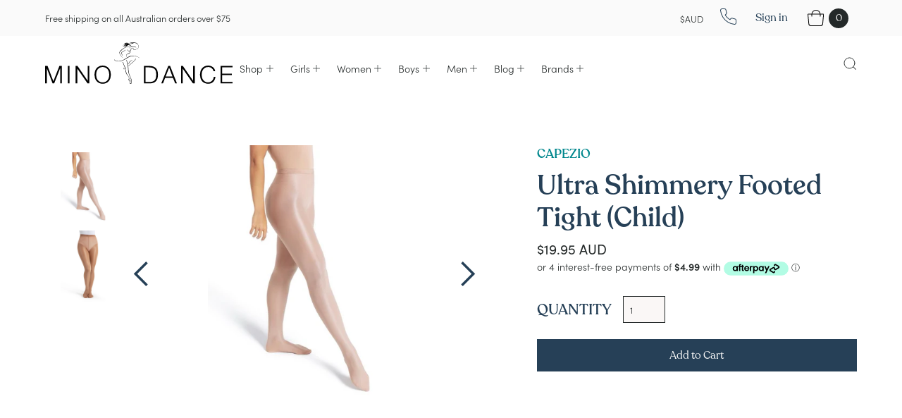

--- FILE ---
content_type: text/html; charset=utf-8
request_url: https://www.minodance.com.au/products/1808c
body_size: 54732
content:
<!DOCTYPE html>
<html data-wf-page="60e29abfad63e8fc4fdcf10a" data-wf-site="60e29abead63e8d8c5dcf0f3" lang="en" data-money-format="${{amount}}"><head>
  <meta charset="utf-8">
     <link rel="stylesheet" href="https://obscure-escarpment-2240.herokuapp.com/stylesheets/bcpo-front.css">
  <script>var bcpo_product={"id":7131072168049,"title":"Ultra Shimmery Footed Tight (Child)","handle":"1808c","description":"\u003cdiv\u003e\u003cspan\u003eYou won't be able to hide your glow when you wear the Ultra Shimmery Tight. The plush, elastic waistband holds the tight securely in place. This footed tight is seamless to create a sleek profile for layering dancewear. Shimmery fabric will add extra sparkle to every dance number.\u003c\/span\u003e\u003c\/div\u003e\n\u003cdiv\u003e\u003cspan\u003e\u003c\/span\u003e\u003c\/div\u003e\n\u003cdiv\u003e\u003cspan\u003eWhy you'll love them:\u003c\/span\u003e\u003c\/div\u003e\n\u003cdiv\u003e\u003c\/div\u003e\n\u003cdiv\u003e- Footed tight\u003c\/div\u003e\n\u003cdiv\u003e- Shimmery, semi-opaque fabric\u003c\/div\u003e\n\u003cdiv\u003e- 86% Nylon, 14% Spandex\u003c\/div\u003e\n\u003cdiv\u003e- Self-knit waistband\u003c\/div\u003e\n\u003cdiv\u003e- Dyed to match gusset\u003c\/div\u003e\n\u003cdiv\u003e- Seamless\u003c\/div\u003e\n\u003cdiv\u003e\u003c\/div\u003e\n\u003cdiv\u003eCare Instructions: Hand wash cold and hang dry.\u003c\/div\u003e","published_at":"2024-05-16T17:04:09+10:00","created_at":"2024-05-16T17:04:09+10:00","vendor":"Capezio","type":"tights","tags":["1808C","capezio","colour-caramel","colour-sun-tan","colour-suntan","colour-tan","dancewear","female","footed-tights","girls","stockings","tights"],"price":1995,"price_min":1995,"price_max":1995,"available":true,"price_varies":false,"compare_at_price":null,"compare_at_price_min":0,"compare_at_price_max":0,"compare_at_price_varies":false,"variants":[{"id":40983262429297,"title":"Caramel \/ Small","option1":"Caramel","option2":"Small","option3":null,"sku":"27135","requires_shipping":true,"taxable":true,"featured_image":{"id":31594586275953,"product_id":7131072168049,"position":1,"created_at":"2024-05-16T17:11:30+10:00","updated_at":"2024-05-16T17:11:38+10:00","alt":null,"width":480,"height":640,"src":"\/\/www.minodance.com.au\/cdn\/shop\/files\/capezio-ultra-shimmery-footed-tight2_95235034-a493-4293-9cdf-21ddcb887fe3.jpg?v=1715843498","variant_ids":[40983262429297,40983262494833,40983262560369,40983262625905]},"available":true,"name":"Ultra Shimmery Footed Tight (Child) - Caramel \/ Small","public_title":"Caramel \/ Small","options":["Caramel","Small"],"price":1995,"weight":0,"compare_at_price":null,"inventory_management":"shopify","barcode":null,"featured_media":{"alt":null,"id":24070356926577,"position":1,"preview_image":{"aspect_ratio":0.75,"height":640,"width":480,"src":"\/\/www.minodance.com.au\/cdn\/shop\/files\/capezio-ultra-shimmery-footed-tight2_95235034-a493-4293-9cdf-21ddcb887fe3.jpg?v=1715843498"}},"requires_selling_plan":false,"selling_plan_allocations":[]},{"id":40983262462065,"title":"Suntan \/ Small","option1":"Suntan","option2":"Small","option3":null,"sku":"052931046381","requires_shipping":true,"taxable":true,"featured_image":{"id":31594586243185,"product_id":7131072168049,"position":2,"created_at":"2024-05-16T17:11:30+10:00","updated_at":"2024-05-16T17:11:38+10:00","alt":null,"width":1080,"height":1440,"src":"\/\/www.minodance.com.au\/cdn\/shop\/files\/capezio-ultra-shimmery-footed-tight1_4cdd7b4b-5535-4071-9437-7d0ff4d51d95.jpg?v=1715843498","variant_ids":[40983262462065,40983262527601,40983262593137,40983262658673]},"available":true,"name":"Ultra Shimmery Footed Tight (Child) - Suntan \/ Small","public_title":"Suntan \/ Small","options":["Suntan","Small"],"price":1995,"weight":0,"compare_at_price":null,"inventory_management":"shopify","barcode":null,"featured_media":{"alt":null,"id":24070356893809,"position":2,"preview_image":{"aspect_ratio":0.75,"height":1440,"width":1080,"src":"\/\/www.minodance.com.au\/cdn\/shop\/files\/capezio-ultra-shimmery-footed-tight1_4cdd7b4b-5535-4071-9437-7d0ff4d51d95.jpg?v=1715843498"}},"requires_selling_plan":false,"selling_plan_allocations":[]},{"id":40983262494833,"title":"Caramel \/ Medium\/Small","option1":"Caramel","option2":"Medium\/Small","option3":null,"sku":"362","requires_shipping":true,"taxable":true,"featured_image":{"id":31594586275953,"product_id":7131072168049,"position":1,"created_at":"2024-05-16T17:11:30+10:00","updated_at":"2024-05-16T17:11:38+10:00","alt":null,"width":480,"height":640,"src":"\/\/www.minodance.com.au\/cdn\/shop\/files\/capezio-ultra-shimmery-footed-tight2_95235034-a493-4293-9cdf-21ddcb887fe3.jpg?v=1715843498","variant_ids":[40983262429297,40983262494833,40983262560369,40983262625905]},"available":true,"name":"Ultra Shimmery Footed Tight (Child) - Caramel \/ Medium\/Small","public_title":"Caramel \/ Medium\/Small","options":["Caramel","Medium\/Small"],"price":1995,"weight":0,"compare_at_price":null,"inventory_management":"shopify","barcode":null,"featured_media":{"alt":null,"id":24070356926577,"position":1,"preview_image":{"aspect_ratio":0.75,"height":640,"width":480,"src":"\/\/www.minodance.com.au\/cdn\/shop\/files\/capezio-ultra-shimmery-footed-tight2_95235034-a493-4293-9cdf-21ddcb887fe3.jpg?v=1715843498"}},"requires_selling_plan":false,"selling_plan_allocations":[]},{"id":40983262527601,"title":"Suntan \/ Medium\/Small","option1":"Suntan","option2":"Medium\/Small","option3":null,"sku":"052931046398","requires_shipping":true,"taxable":true,"featured_image":{"id":31594586243185,"product_id":7131072168049,"position":2,"created_at":"2024-05-16T17:11:30+10:00","updated_at":"2024-05-16T17:11:38+10:00","alt":null,"width":1080,"height":1440,"src":"\/\/www.minodance.com.au\/cdn\/shop\/files\/capezio-ultra-shimmery-footed-tight1_4cdd7b4b-5535-4071-9437-7d0ff4d51d95.jpg?v=1715843498","variant_ids":[40983262462065,40983262527601,40983262593137,40983262658673]},"available":true,"name":"Ultra Shimmery Footed Tight (Child) - Suntan \/ Medium\/Small","public_title":"Suntan \/ Medium\/Small","options":["Suntan","Medium\/Small"],"price":1995,"weight":0,"compare_at_price":null,"inventory_management":"shopify","barcode":null,"featured_media":{"alt":null,"id":24070356893809,"position":2,"preview_image":{"aspect_ratio":0.75,"height":1440,"width":1080,"src":"\/\/www.minodance.com.au\/cdn\/shop\/files\/capezio-ultra-shimmery-footed-tight1_4cdd7b4b-5535-4071-9437-7d0ff4d51d95.jpg?v=1715843498"}},"requires_selling_plan":false,"selling_plan_allocations":[]},{"id":40983262560369,"title":"Caramel \/ Medium","option1":"Caramel","option2":"Medium","option3":null,"sku":"27177","requires_shipping":true,"taxable":true,"featured_image":{"id":31594586275953,"product_id":7131072168049,"position":1,"created_at":"2024-05-16T17:11:30+10:00","updated_at":"2024-05-16T17:11:38+10:00","alt":null,"width":480,"height":640,"src":"\/\/www.minodance.com.au\/cdn\/shop\/files\/capezio-ultra-shimmery-footed-tight2_95235034-a493-4293-9cdf-21ddcb887fe3.jpg?v=1715843498","variant_ids":[40983262429297,40983262494833,40983262560369,40983262625905]},"available":true,"name":"Ultra Shimmery Footed Tight (Child) - Caramel \/ Medium","public_title":"Caramel \/ Medium","options":["Caramel","Medium"],"price":1995,"weight":0,"compare_at_price":null,"inventory_management":"shopify","barcode":null,"featured_media":{"alt":null,"id":24070356926577,"position":1,"preview_image":{"aspect_ratio":0.75,"height":640,"width":480,"src":"\/\/www.minodance.com.au\/cdn\/shop\/files\/capezio-ultra-shimmery-footed-tight2_95235034-a493-4293-9cdf-21ddcb887fe3.jpg?v=1715843498"}},"requires_selling_plan":false,"selling_plan_allocations":[]},{"id":40983262593137,"title":"Suntan \/ Medium","option1":"Suntan","option2":"Medium","option3":null,"sku":"052931046404","requires_shipping":true,"taxable":true,"featured_image":{"id":31594586243185,"product_id":7131072168049,"position":2,"created_at":"2024-05-16T17:11:30+10:00","updated_at":"2024-05-16T17:11:38+10:00","alt":null,"width":1080,"height":1440,"src":"\/\/www.minodance.com.au\/cdn\/shop\/files\/capezio-ultra-shimmery-footed-tight1_4cdd7b4b-5535-4071-9437-7d0ff4d51d95.jpg?v=1715843498","variant_ids":[40983262462065,40983262527601,40983262593137,40983262658673]},"available":true,"name":"Ultra Shimmery Footed Tight (Child) - Suntan \/ Medium","public_title":"Suntan \/ Medium","options":["Suntan","Medium"],"price":1995,"weight":0,"compare_at_price":null,"inventory_management":"shopify","barcode":null,"featured_media":{"alt":null,"id":24070356893809,"position":2,"preview_image":{"aspect_ratio":0.75,"height":1440,"width":1080,"src":"\/\/www.minodance.com.au\/cdn\/shop\/files\/capezio-ultra-shimmery-footed-tight1_4cdd7b4b-5535-4071-9437-7d0ff4d51d95.jpg?v=1715843498"}},"requires_selling_plan":false,"selling_plan_allocations":[]},{"id":40983262625905,"title":"Caramel \/ Large","option1":"Caramel","option2":"Large","option3":null,"sku":"052931714389","requires_shipping":true,"taxable":true,"featured_image":{"id":31594586275953,"product_id":7131072168049,"position":1,"created_at":"2024-05-16T17:11:30+10:00","updated_at":"2024-05-16T17:11:38+10:00","alt":null,"width":480,"height":640,"src":"\/\/www.minodance.com.au\/cdn\/shop\/files\/capezio-ultra-shimmery-footed-tight2_95235034-a493-4293-9cdf-21ddcb887fe3.jpg?v=1715843498","variant_ids":[40983262429297,40983262494833,40983262560369,40983262625905]},"available":true,"name":"Ultra Shimmery Footed Tight (Child) - Caramel \/ Large","public_title":"Caramel \/ Large","options":["Caramel","Large"],"price":1995,"weight":0,"compare_at_price":null,"inventory_management":"shopify","barcode":null,"featured_media":{"alt":null,"id":24070356926577,"position":1,"preview_image":{"aspect_ratio":0.75,"height":640,"width":480,"src":"\/\/www.minodance.com.au\/cdn\/shop\/files\/capezio-ultra-shimmery-footed-tight2_95235034-a493-4293-9cdf-21ddcb887fe3.jpg?v=1715843498"}},"requires_selling_plan":false,"selling_plan_allocations":[]},{"id":40983262658673,"title":"Suntan \/ Large","option1":"Suntan","option2":"Large","option3":null,"sku":"052931046411","requires_shipping":true,"taxable":true,"featured_image":{"id":31594586243185,"product_id":7131072168049,"position":2,"created_at":"2024-05-16T17:11:30+10:00","updated_at":"2024-05-16T17:11:38+10:00","alt":null,"width":1080,"height":1440,"src":"\/\/www.minodance.com.au\/cdn\/shop\/files\/capezio-ultra-shimmery-footed-tight1_4cdd7b4b-5535-4071-9437-7d0ff4d51d95.jpg?v=1715843498","variant_ids":[40983262462065,40983262527601,40983262593137,40983262658673]},"available":true,"name":"Ultra Shimmery Footed Tight (Child) - Suntan \/ Large","public_title":"Suntan \/ Large","options":["Suntan","Large"],"price":1995,"weight":0,"compare_at_price":null,"inventory_management":"shopify","barcode":null,"featured_media":{"alt":null,"id":24070356893809,"position":2,"preview_image":{"aspect_ratio":0.75,"height":1440,"width":1080,"src":"\/\/www.minodance.com.au\/cdn\/shop\/files\/capezio-ultra-shimmery-footed-tight1_4cdd7b4b-5535-4071-9437-7d0ff4d51d95.jpg?v=1715843498"}},"requires_selling_plan":false,"selling_plan_allocations":[]}],"images":["\/\/www.minodance.com.au\/cdn\/shop\/files\/capezio-ultra-shimmery-footed-tight2_95235034-a493-4293-9cdf-21ddcb887fe3.jpg?v=1715843498","\/\/www.minodance.com.au\/cdn\/shop\/files\/capezio-ultra-shimmery-footed-tight1_4cdd7b4b-5535-4071-9437-7d0ff4d51d95.jpg?v=1715843498"],"featured_image":"\/\/www.minodance.com.au\/cdn\/shop\/files\/capezio-ultra-shimmery-footed-tight2_95235034-a493-4293-9cdf-21ddcb887fe3.jpg?v=1715843498","options":["Colour","Tights Size"],"media":[{"alt":null,"id":24070356926577,"position":1,"preview_image":{"aspect_ratio":0.75,"height":640,"width":480,"src":"\/\/www.minodance.com.au\/cdn\/shop\/files\/capezio-ultra-shimmery-footed-tight2_95235034-a493-4293-9cdf-21ddcb887fe3.jpg?v=1715843498"},"aspect_ratio":0.75,"height":640,"media_type":"image","src":"\/\/www.minodance.com.au\/cdn\/shop\/files\/capezio-ultra-shimmery-footed-tight2_95235034-a493-4293-9cdf-21ddcb887fe3.jpg?v=1715843498","width":480},{"alt":null,"id":24070356893809,"position":2,"preview_image":{"aspect_ratio":0.75,"height":1440,"width":1080,"src":"\/\/www.minodance.com.au\/cdn\/shop\/files\/capezio-ultra-shimmery-footed-tight1_4cdd7b4b-5535-4071-9437-7d0ff4d51d95.jpg?v=1715843498"},"aspect_ratio":0.75,"height":1440,"media_type":"image","src":"\/\/www.minodance.com.au\/cdn\/shop\/files\/capezio-ultra-shimmery-footed-tight1_4cdd7b4b-5535-4071-9437-7d0ff4d51d95.jpg?v=1715843498","width":1080}],"requires_selling_plan":false,"selling_plan_groups":[],"content":"\u003cdiv\u003e\u003cspan\u003eYou won't be able to hide your glow when you wear the Ultra Shimmery Tight. The plush, elastic waistband holds the tight securely in place. This footed tight is seamless to create a sleek profile for layering dancewear. Shimmery fabric will add extra sparkle to every dance number.\u003c\/span\u003e\u003c\/div\u003e\n\u003cdiv\u003e\u003cspan\u003e\u003c\/span\u003e\u003c\/div\u003e\n\u003cdiv\u003e\u003cspan\u003eWhy you'll love them:\u003c\/span\u003e\u003c\/div\u003e\n\u003cdiv\u003e\u003c\/div\u003e\n\u003cdiv\u003e- Footed tight\u003c\/div\u003e\n\u003cdiv\u003e- Shimmery, semi-opaque fabric\u003c\/div\u003e\n\u003cdiv\u003e- 86% Nylon, 14% Spandex\u003c\/div\u003e\n\u003cdiv\u003e- Self-knit waistband\u003c\/div\u003e\n\u003cdiv\u003e- Dyed to match gusset\u003c\/div\u003e\n\u003cdiv\u003e- Seamless\u003c\/div\u003e\n\u003cdiv\u003e\u003c\/div\u003e\n\u003cdiv\u003eCare Instructions: Hand wash cold and hang dry.\u003c\/div\u003e"};  var bcpo_settings={"fallback":"buttons","auto_select":"on","load_main_image":"off","replaceImage":"on","border_style":"round","tooltips":"show","sold_out_style":"transparent","theme":"light","jumbo_colors":"off","jumbo_images":"off","circle_swatches":"on","inventory_style":"amazon","override_ajax":"off","add_price_addons":"off","money_format2":"${{amount}} AUD","money_format_without_currency":"${{amount}}","show_currency":"on","file_upload_warning":"off","global_auto_image_options":"Colour","global_color_options":"Colour","global_colors":[{"key":"Aqua","value":"#2fe1e1"},{"key":"Aubergine","value":"#6f247c"},{"key":"Baby Blue","value":"#c4e5fa"},{"key":"Ballet Pink","value":"#fcb9e8"},{"key":"Berry","value":"#b33eab"},{"key":"Black Subli","value":"#000000"},{"key":"Blonde","value":"#fffcdf"},{"key":"Blue","value":"#0558fc"},{"key":"Bluebird","value":"#a0cefd"},{"key":"Black","value":"#000000"},{"key":"Brown","value":"#723818"},{"key":"Burgundy","value":"#741414"},{"key":"Candy","value":"#ffe6f9"},{"key":"Candy Pink","value":"#ffe6f9"},{"key":"Capri Blue","value":"#0ac1f8"},{"key":"Caramel","value":"#d4a13f"},{"key":"Dark Caramel","value":"#9a7121"},{"key":"Light Caramel","value":"#e1be79"},{"key":"Cerise","value":"#933d7a"},{"key":"Clear","value":"#f6f9fa"},{"key":"Cobalt","value":"#1d22e1"},{"key":"Cobolt","value":"#1d22e1"},{"key":"Cornflower","value":"#325ffd"},{"key":"Dark Brown","value":"#533220"},{"key":"Deep Purple","value":"#581497"},{"key":"Dried Sage","value":"#5b6d65"},{"key":"Dusty Pink","value":"#d4b0cd"},{"key":"Electric Blue","value":"#050bfc"},{"key":"Dark Grey","value":"#565555"},{"key":"Wheat","value":"#faebb5"},{"key":"Fluro Lime","value":"#17fd0b"},{"key":"Forest","value":"#179c09"},{"key":"French Rose","value":"#fc88c7"},{"key":"Grey Marle","value":"#a9a9aa"},{"key":"Hot Pink","value":"#ff20f1"},{"key":"Jacaranda","value":"#8945ff"},{"key":"Light Brown","value":"#9a6a50"},{"key":"Light Pink","value":"#ffeefd"},{"key":"Lilac","value":"#eed9fc"},{"key":"Lime","value":"#3af755"},{"key":"Lunar","value":"#93afff"},{"key":"Marine","value":"#6ce2ff"},{"key":"Mauve","value":"#d3c1fa"},{"key":"Medium Brown","value":"#b45d2d"},{"key":"Spearmint","value":"#caf8ee"},{"key":"Vibrant Green","value":"#1b9f9a"},{"key":"Turquoise","value":"#83f4fd"},{"key":"Theatrical Pink","value":"#ffeeff"},{"key":"Teal","value":"#197393"},{"key":"Sweet Potato","value":"#fa9f08"},{"key":"Sun","value":"#fcff00"},{"key":"Sun Tan","value":"#f2b662"},{"key":"Fuschia","value":"#ff31fa"},{"key":"Mulberry","value":"#fd2381"},{"key":"Neutral","value":"#f0e2ca"},{"key":"Pale Blue","value":"#b8e5fa"},{"key":"Party Purple","value":"#c000ff"},{"key":"Pastel","value":"#fca8e9"},{"key":"Peacock","value":"#2a3eee"},{"key":"Pink","value":"#fc7bf8"},{"key":"Plum","value":"#b42088"},{"key":"Scarlet","value":"#e81b1b"},{"key":"Seafoam","value":"#c3fdf4"},{"key":"Skin","value":"#f0e2ca"},{"key":"Storm Blue","value":"#5eb1fc"},{"key":"Sky","value":"#c4e5fa"},{"key":"Silver","value":"#d8d8d1"},{"key":"Sand","value":"#b98e59"},{"key":"Salmon Pink","value":"#fcc6bf"},{"key":"Rose Pink","value":"#fc7bf8"},{"key":"Raspberry","value":"#9f0e0e"},{"key":"Punk Pink","value":"#ff20f1"},{"key":"Light Tan","value":"#f8dca3"},{"key":"Light Suntan","value":"#f3a471"},{"key":"Champagne Blonde","value":"#fcf7ca"},{"key":"Navy","value":"#002a5e"},{"key":"Assorted","value":"#000000"},{"key":"Red","value":"#ff0000"},{"key":"White","value":"#ffffff"},{"key":"Magenta","value":"#c526bf"},{"key":"Purple","value":"#912ce5"},{"key":"Beige","value":"#f0e2ca"},{"key":"Mocha","value":"#893c1a"},{"key":"Tan","value":"#d4a13f"},{"key":"Orange","value":"#ff8300"},{"key":"Boysenberry","value":"#873260"},{"key":"Jade","value":"#00a86b"},{"key":"Midnight Blue","value":"#204ba6"},{"key":"Charcoal","value":"#2d2d2d"},{"key":"Diesel","value":"#2b5395"},{"key":"Electric","value":"#050bfc"},{"key":"Lavender","value":"#967bb6"},{"key":"Royal Blue","value":"#0007b7"},{"key":"Yellow","value":"#fcff00"},{"key":"Royal","value":"#050bfc"},{"key":"Slate","value":"#696969"},{"key":"Light Blue","value":"#38d5ff"},{"key":"Dark","value":"#3d0b2d"},{"key":"Cornflower","value":"#325ffd"},{"key":"Marine Blue","value":"#2597c3"},{"key":"Purple Iris","value":"#912ce5"},{"key":"Zaffiro","value":"#93afff"},{"key":"Pink Heat","value":"#ff20f1"},{"key":"Purple Heat","value":"#c000ff"},{"key":"Grey","value":"#c1c1c1"},{"key":"Pale Pink","value":"#fcb9e8"},{"key":"Gun Metal","value":"#696969"},{"key":"Graphite","value":"#414141"},{"key":"Gold","value":"#bf9b30"},{"key":"Fuchsia","value":"#ff31fa"},{"key":"Cocoa","value":"#4d342a"},{"key":"Toffee","value":"#c86c1c"},{"key":"Platinum","value":"#c1c1c1"},{"key":"Electric Purple","value":"#4826c6"},{"key":"Mint","value":"#caf8ee"},{"key":"Suntan","value":"#f2b662"},{"key":"Rose Gold","value":"#b76e79"},{"key":"Green","value":"#2deb94"},{"key":"Coral","value":"#fd7b70"},{"key":"Jet Black","value":"#000000"},{"key":"Flame","value":"#ffe633"},{"key":"Crystal White","value":"#ffffff"},{"key":"Rainbow","value":"#000000"},{"key":"Fluro Blue","value":"#050bfc"},{"key":"Light Grey","value":"#d8d8d1"},{"key":"Auburn","value":"#b45d2d"},{"key":"Rose Gold","value":"#f6c59d"},{"key":"Dark Purple","value":"#581497"},{"key":"Light Sand","value":"#f0e2ca"},{"key":"Green Jasper","value":"#1b9f9a"},{"key":"Ivory","value":"#ffffff"},{"key":"Dolphin","value":"#5eb1fc"},{"key":"French Navy","value":"#164679"},{"key":"Titanium","value":"#164679"},{"key":"Antique Red","value":"#bb5e60"},{"key":"Supermodel Red","value":"#ff0000"},{"key":"CEO Red","value":"#b30000"},{"key":"Ice Blue","value":"#c4e5fa"},{"key":"Cornflour Blue","value":"#325ffd"},{"key":"Neon Multi","value":"#f331ff"},{"key":"Core Multi","value":"#2ed5f0"},{"key":"Blonde Brown","value":"#b9894e"},{"key":"Honey Blonde","value":"#fff7c5"},{"key":"Sandy Brown","value":"#d99268"},{"key":"Sandy Red","value":"#dfaea2"},{"key":"Strawberry Blonde","value":"#fff7c5"},{"key":"Pecan","value":"#892b02"},{"key":"Jazz Tan","value":"#d4b06d"},{"key":"Steel","value":"#536579"},{"key":"Wood Violet","value":"#844162"},{"key":"Bubblegum","value":"#fc7bf8"},{"key":"Mermaid","value":"#47de74"},{"key":"Fairy Floss","value":"#fcb9e8"},{"key":"Neon Yellow","value":"#eaff31"},{"key":"Honey","value":"#fff7c5"},{"key":"Nude","value":"#f0e2ca"},{"key":"Skintone","value":"#f0e2ca"},{"key":"Natural","value":"#f0e2ca"},{"key":"Musk","value":"#fcd1f4"},{"key":"Sage","value":"#a5c8c2"},{"key":"Blush","value":"#fdd6b3"},{"key":"Oat","value":"#f0e2ca"},{"key":"Atlantic Blue","value":"#050bfc"},{"key":"Peach","value":"#ff8284"},{"key":"Dragon Fruit","value":"#ff20f1"},{"key":"Azure Blue","value":"#0558fc"},{"key":"Bubble Gum","value":"#fc7bf8"},{"key":"Snow Marle","value":"#d8d8d1"},{"key":"Natural Tan","value":"#f8e1b3"},{"key":"Azure","value":"#0558fc"},{"key":"Mauve Haze","value":"#d486c4"},{"key":"Pink Champagne","value":"#fcdbf1"},{"key":"Lavender Haze","value":"#967bb6"},{"key":"Light Blonde","value":"#fff7c5"},{"key":"Storm","value":"#10572e"},{"key":"Cabernet","value":"#72151b"},{"key":"Chai","value":"#6d725e"},{"key":"Java","value":"#733902"},{"key":"Maple","value":"#b98e59"},{"key":"Metallic Silver","value":"#d8d8d1"},{"key":"Cashew","value":"#e1be79"},{"key":"Dark Suntan","value":"#f2b662"},{"key":"Moss","value":"#a5c8c2"},{"key":"Rose","value":"#fcd1f4"},{"key":"Sky Blue","value":"#c4e5fa"},{"key":"Cornflower Blue","value":"#325ffd"},{"key":"Metallic Black","value":"#000000"},{"key":"Metallic Red","value":"#ff0000"},{"key":"Metallic Gold","value":"#bf9b30"},{"key":"Metallic Hot Pink","value":"#ff20f1"},{"key":"Ombre","value":"#f6f9fa"},{"key":"Tie Dye","value":"#f6f9fa"},{"key":"Neon Green","value":"#17fd0b"},{"key":"Tangerine","value":"#ff8300"},{"key":"Raspberry Pink","value":"#c61179"},{"key":"Emerald","value":"#32a56b"},{"key":"Mandarin","value":"#ff8300"},{"key":"Soft Mint","value":"#d6f8f1"},{"key":"Watermelon","value":"#fd7b70"},{"key":"Berry Glitter","value":"#0ac1f8"},{"key":"Candy Glitter","value":"#fc7dd6"},{"key":"Pink Lemonade","value":"#fcdbf1"},{"key":"Blueberry Sorbet","value":"#c4e5fa"},{"key":"Bronze","value":"#c86c1c"},{"key":"Black Patent","value":"#000000"},{"key":"Hunter","value":"#19440d"},{"key":"Neon Pink","value":"#ff20f1"},{"key":"Neon Blue","value":"#0ac1f8"},{"key":"Neon Orange","value":"#fc6c03"},{"key":"Cool Mint","value":"#d7f8f1"},{"key":"Hot Coral","value":"#fd6b5f"},{"key":"Maldivian Blue","value":"#089ebb"},{"key":"Marshmallow","value":"#f3caca"},{"key":"Breeze Blue","value":"#0ac1f8"},{"key":"Tropical Teal","value":"#21aac0"},{"key":"Sea Foam","value":"#0ac9cd"},{"key":"Wine","value":"#a31717"},{"key":"Soft Pink","value":"#fcb9e8"},{"key":"Lemon","value":"#fcff00"},{"key":"Apricot","value":"#fda490"},{"key":"Ice Grey","value":"#d8d8d1"},{"key":"Copper Brown","value":"#ca7d5b"},{"key":"Cupcake","value":"#ff7aa8"},{"key":"Forest Green","value":"#92b0ab"},{"key":"Amethyst","value":"#912ce5"}]};var inventory_quantity = [];inventory_quantity.push(0);inventory_quantity.push(5);inventory_quantity.push(0);inventory_quantity.push(1);inventory_quantity.push(0);inventory_quantity.push(0);inventory_quantity.push(2);inventory_quantity.push(0);if(bcpo_product) { for (var i = 0; i < bcpo_product.variants.length; i += 1) { bcpo_product.variants[i].inventory_quantity = inventory_quantity[i]; }}window.bcpo = window.bcpo || {}; bcpo.cart = {"note":null,"attributes":{},"original_total_price":0,"total_price":0,"total_discount":0,"total_weight":0.0,"item_count":0,"items":[],"requires_shipping":false,"currency":"AUD","items_subtotal_price":0,"cart_level_discount_applications":[],"checkout_charge_amount":0}; bcpo.ogFormData = FormData;</script>
  <script>
  if (window.bcpo_settings) bcpo_settings.reorder_numbers = 'off';
  </script>
  <script>
    function bcpoDone() {
      bcpo.$('.variant-wrapper > p, [data-product-option-index]').remove();
    }
  </script>
  
    <link rel="stylesheet" href="https://size-charts-relentless.herokuapp.com/css/size-charts-relentless.css">
  <script>
    var sizeChartsRelentless = window.sizeChartsRelentless || {};

    sizeChartsRelentless.product = {"id":7131072168049,"title":"Ultra Shimmery Footed Tight (Child)","handle":"1808c","description":"\u003cdiv\u003e\u003cspan\u003eYou won't be able to hide your glow when you wear the Ultra Shimmery Tight. The plush, elastic waistband holds the tight securely in place. This footed tight is seamless to create a sleek profile for layering dancewear. Shimmery fabric will add extra sparkle to every dance number.\u003c\/span\u003e\u003c\/div\u003e\n\u003cdiv\u003e\u003cspan\u003e\u003c\/span\u003e\u003c\/div\u003e\n\u003cdiv\u003e\u003cspan\u003eWhy you'll love them:\u003c\/span\u003e\u003c\/div\u003e\n\u003cdiv\u003e\u003c\/div\u003e\n\u003cdiv\u003e- Footed tight\u003c\/div\u003e\n\u003cdiv\u003e- Shimmery, semi-opaque fabric\u003c\/div\u003e\n\u003cdiv\u003e- 86% Nylon, 14% Spandex\u003c\/div\u003e\n\u003cdiv\u003e- Self-knit waistband\u003c\/div\u003e\n\u003cdiv\u003e- Dyed to match gusset\u003c\/div\u003e\n\u003cdiv\u003e- Seamless\u003c\/div\u003e\n\u003cdiv\u003e\u003c\/div\u003e\n\u003cdiv\u003eCare Instructions: Hand wash cold and hang dry.\u003c\/div\u003e","published_at":"2024-05-16T17:04:09+10:00","created_at":"2024-05-16T17:04:09+10:00","vendor":"Capezio","type":"tights","tags":["1808C","capezio","colour-caramel","colour-sun-tan","colour-suntan","colour-tan","dancewear","female","footed-tights","girls","stockings","tights"],"price":1995,"price_min":1995,"price_max":1995,"available":true,"price_varies":false,"compare_at_price":null,"compare_at_price_min":0,"compare_at_price_max":0,"compare_at_price_varies":false,"variants":[{"id":40983262429297,"title":"Caramel \/ Small","option1":"Caramel","option2":"Small","option3":null,"sku":"27135","requires_shipping":true,"taxable":true,"featured_image":{"id":31594586275953,"product_id":7131072168049,"position":1,"created_at":"2024-05-16T17:11:30+10:00","updated_at":"2024-05-16T17:11:38+10:00","alt":null,"width":480,"height":640,"src":"\/\/www.minodance.com.au\/cdn\/shop\/files\/capezio-ultra-shimmery-footed-tight2_95235034-a493-4293-9cdf-21ddcb887fe3.jpg?v=1715843498","variant_ids":[40983262429297,40983262494833,40983262560369,40983262625905]},"available":true,"name":"Ultra Shimmery Footed Tight (Child) - Caramel \/ Small","public_title":"Caramel \/ Small","options":["Caramel","Small"],"price":1995,"weight":0,"compare_at_price":null,"inventory_management":"shopify","barcode":null,"featured_media":{"alt":null,"id":24070356926577,"position":1,"preview_image":{"aspect_ratio":0.75,"height":640,"width":480,"src":"\/\/www.minodance.com.au\/cdn\/shop\/files\/capezio-ultra-shimmery-footed-tight2_95235034-a493-4293-9cdf-21ddcb887fe3.jpg?v=1715843498"}},"requires_selling_plan":false,"selling_plan_allocations":[]},{"id":40983262462065,"title":"Suntan \/ Small","option1":"Suntan","option2":"Small","option3":null,"sku":"052931046381","requires_shipping":true,"taxable":true,"featured_image":{"id":31594586243185,"product_id":7131072168049,"position":2,"created_at":"2024-05-16T17:11:30+10:00","updated_at":"2024-05-16T17:11:38+10:00","alt":null,"width":1080,"height":1440,"src":"\/\/www.minodance.com.au\/cdn\/shop\/files\/capezio-ultra-shimmery-footed-tight1_4cdd7b4b-5535-4071-9437-7d0ff4d51d95.jpg?v=1715843498","variant_ids":[40983262462065,40983262527601,40983262593137,40983262658673]},"available":true,"name":"Ultra Shimmery Footed Tight (Child) - Suntan \/ Small","public_title":"Suntan \/ Small","options":["Suntan","Small"],"price":1995,"weight":0,"compare_at_price":null,"inventory_management":"shopify","barcode":null,"featured_media":{"alt":null,"id":24070356893809,"position":2,"preview_image":{"aspect_ratio":0.75,"height":1440,"width":1080,"src":"\/\/www.minodance.com.au\/cdn\/shop\/files\/capezio-ultra-shimmery-footed-tight1_4cdd7b4b-5535-4071-9437-7d0ff4d51d95.jpg?v=1715843498"}},"requires_selling_plan":false,"selling_plan_allocations":[]},{"id":40983262494833,"title":"Caramel \/ Medium\/Small","option1":"Caramel","option2":"Medium\/Small","option3":null,"sku":"362","requires_shipping":true,"taxable":true,"featured_image":{"id":31594586275953,"product_id":7131072168049,"position":1,"created_at":"2024-05-16T17:11:30+10:00","updated_at":"2024-05-16T17:11:38+10:00","alt":null,"width":480,"height":640,"src":"\/\/www.minodance.com.au\/cdn\/shop\/files\/capezio-ultra-shimmery-footed-tight2_95235034-a493-4293-9cdf-21ddcb887fe3.jpg?v=1715843498","variant_ids":[40983262429297,40983262494833,40983262560369,40983262625905]},"available":true,"name":"Ultra Shimmery Footed Tight (Child) - Caramel \/ Medium\/Small","public_title":"Caramel \/ Medium\/Small","options":["Caramel","Medium\/Small"],"price":1995,"weight":0,"compare_at_price":null,"inventory_management":"shopify","barcode":null,"featured_media":{"alt":null,"id":24070356926577,"position":1,"preview_image":{"aspect_ratio":0.75,"height":640,"width":480,"src":"\/\/www.minodance.com.au\/cdn\/shop\/files\/capezio-ultra-shimmery-footed-tight2_95235034-a493-4293-9cdf-21ddcb887fe3.jpg?v=1715843498"}},"requires_selling_plan":false,"selling_plan_allocations":[]},{"id":40983262527601,"title":"Suntan \/ Medium\/Small","option1":"Suntan","option2":"Medium\/Small","option3":null,"sku":"052931046398","requires_shipping":true,"taxable":true,"featured_image":{"id":31594586243185,"product_id":7131072168049,"position":2,"created_at":"2024-05-16T17:11:30+10:00","updated_at":"2024-05-16T17:11:38+10:00","alt":null,"width":1080,"height":1440,"src":"\/\/www.minodance.com.au\/cdn\/shop\/files\/capezio-ultra-shimmery-footed-tight1_4cdd7b4b-5535-4071-9437-7d0ff4d51d95.jpg?v=1715843498","variant_ids":[40983262462065,40983262527601,40983262593137,40983262658673]},"available":true,"name":"Ultra Shimmery Footed Tight (Child) - Suntan \/ Medium\/Small","public_title":"Suntan \/ Medium\/Small","options":["Suntan","Medium\/Small"],"price":1995,"weight":0,"compare_at_price":null,"inventory_management":"shopify","barcode":null,"featured_media":{"alt":null,"id":24070356893809,"position":2,"preview_image":{"aspect_ratio":0.75,"height":1440,"width":1080,"src":"\/\/www.minodance.com.au\/cdn\/shop\/files\/capezio-ultra-shimmery-footed-tight1_4cdd7b4b-5535-4071-9437-7d0ff4d51d95.jpg?v=1715843498"}},"requires_selling_plan":false,"selling_plan_allocations":[]},{"id":40983262560369,"title":"Caramel \/ Medium","option1":"Caramel","option2":"Medium","option3":null,"sku":"27177","requires_shipping":true,"taxable":true,"featured_image":{"id":31594586275953,"product_id":7131072168049,"position":1,"created_at":"2024-05-16T17:11:30+10:00","updated_at":"2024-05-16T17:11:38+10:00","alt":null,"width":480,"height":640,"src":"\/\/www.minodance.com.au\/cdn\/shop\/files\/capezio-ultra-shimmery-footed-tight2_95235034-a493-4293-9cdf-21ddcb887fe3.jpg?v=1715843498","variant_ids":[40983262429297,40983262494833,40983262560369,40983262625905]},"available":true,"name":"Ultra Shimmery Footed Tight (Child) - Caramel \/ Medium","public_title":"Caramel \/ Medium","options":["Caramel","Medium"],"price":1995,"weight":0,"compare_at_price":null,"inventory_management":"shopify","barcode":null,"featured_media":{"alt":null,"id":24070356926577,"position":1,"preview_image":{"aspect_ratio":0.75,"height":640,"width":480,"src":"\/\/www.minodance.com.au\/cdn\/shop\/files\/capezio-ultra-shimmery-footed-tight2_95235034-a493-4293-9cdf-21ddcb887fe3.jpg?v=1715843498"}},"requires_selling_plan":false,"selling_plan_allocations":[]},{"id":40983262593137,"title":"Suntan \/ Medium","option1":"Suntan","option2":"Medium","option3":null,"sku":"052931046404","requires_shipping":true,"taxable":true,"featured_image":{"id":31594586243185,"product_id":7131072168049,"position":2,"created_at":"2024-05-16T17:11:30+10:00","updated_at":"2024-05-16T17:11:38+10:00","alt":null,"width":1080,"height":1440,"src":"\/\/www.minodance.com.au\/cdn\/shop\/files\/capezio-ultra-shimmery-footed-tight1_4cdd7b4b-5535-4071-9437-7d0ff4d51d95.jpg?v=1715843498","variant_ids":[40983262462065,40983262527601,40983262593137,40983262658673]},"available":true,"name":"Ultra Shimmery Footed Tight (Child) - Suntan \/ Medium","public_title":"Suntan \/ Medium","options":["Suntan","Medium"],"price":1995,"weight":0,"compare_at_price":null,"inventory_management":"shopify","barcode":null,"featured_media":{"alt":null,"id":24070356893809,"position":2,"preview_image":{"aspect_ratio":0.75,"height":1440,"width":1080,"src":"\/\/www.minodance.com.au\/cdn\/shop\/files\/capezio-ultra-shimmery-footed-tight1_4cdd7b4b-5535-4071-9437-7d0ff4d51d95.jpg?v=1715843498"}},"requires_selling_plan":false,"selling_plan_allocations":[]},{"id":40983262625905,"title":"Caramel \/ Large","option1":"Caramel","option2":"Large","option3":null,"sku":"052931714389","requires_shipping":true,"taxable":true,"featured_image":{"id":31594586275953,"product_id":7131072168049,"position":1,"created_at":"2024-05-16T17:11:30+10:00","updated_at":"2024-05-16T17:11:38+10:00","alt":null,"width":480,"height":640,"src":"\/\/www.minodance.com.au\/cdn\/shop\/files\/capezio-ultra-shimmery-footed-tight2_95235034-a493-4293-9cdf-21ddcb887fe3.jpg?v=1715843498","variant_ids":[40983262429297,40983262494833,40983262560369,40983262625905]},"available":true,"name":"Ultra Shimmery Footed Tight (Child) - Caramel \/ Large","public_title":"Caramel \/ Large","options":["Caramel","Large"],"price":1995,"weight":0,"compare_at_price":null,"inventory_management":"shopify","barcode":null,"featured_media":{"alt":null,"id":24070356926577,"position":1,"preview_image":{"aspect_ratio":0.75,"height":640,"width":480,"src":"\/\/www.minodance.com.au\/cdn\/shop\/files\/capezio-ultra-shimmery-footed-tight2_95235034-a493-4293-9cdf-21ddcb887fe3.jpg?v=1715843498"}},"requires_selling_plan":false,"selling_plan_allocations":[]},{"id":40983262658673,"title":"Suntan \/ Large","option1":"Suntan","option2":"Large","option3":null,"sku":"052931046411","requires_shipping":true,"taxable":true,"featured_image":{"id":31594586243185,"product_id":7131072168049,"position":2,"created_at":"2024-05-16T17:11:30+10:00","updated_at":"2024-05-16T17:11:38+10:00","alt":null,"width":1080,"height":1440,"src":"\/\/www.minodance.com.au\/cdn\/shop\/files\/capezio-ultra-shimmery-footed-tight1_4cdd7b4b-5535-4071-9437-7d0ff4d51d95.jpg?v=1715843498","variant_ids":[40983262462065,40983262527601,40983262593137,40983262658673]},"available":true,"name":"Ultra Shimmery Footed Tight (Child) - Suntan \/ Large","public_title":"Suntan \/ Large","options":["Suntan","Large"],"price":1995,"weight":0,"compare_at_price":null,"inventory_management":"shopify","barcode":null,"featured_media":{"alt":null,"id":24070356893809,"position":2,"preview_image":{"aspect_ratio":0.75,"height":1440,"width":1080,"src":"\/\/www.minodance.com.au\/cdn\/shop\/files\/capezio-ultra-shimmery-footed-tight1_4cdd7b4b-5535-4071-9437-7d0ff4d51d95.jpg?v=1715843498"}},"requires_selling_plan":false,"selling_plan_allocations":[]}],"images":["\/\/www.minodance.com.au\/cdn\/shop\/files\/capezio-ultra-shimmery-footed-tight2_95235034-a493-4293-9cdf-21ddcb887fe3.jpg?v=1715843498","\/\/www.minodance.com.au\/cdn\/shop\/files\/capezio-ultra-shimmery-footed-tight1_4cdd7b4b-5535-4071-9437-7d0ff4d51d95.jpg?v=1715843498"],"featured_image":"\/\/www.minodance.com.au\/cdn\/shop\/files\/capezio-ultra-shimmery-footed-tight2_95235034-a493-4293-9cdf-21ddcb887fe3.jpg?v=1715843498","options":["Colour","Tights Size"],"media":[{"alt":null,"id":24070356926577,"position":1,"preview_image":{"aspect_ratio":0.75,"height":640,"width":480,"src":"\/\/www.minodance.com.au\/cdn\/shop\/files\/capezio-ultra-shimmery-footed-tight2_95235034-a493-4293-9cdf-21ddcb887fe3.jpg?v=1715843498"},"aspect_ratio":0.75,"height":640,"media_type":"image","src":"\/\/www.minodance.com.au\/cdn\/shop\/files\/capezio-ultra-shimmery-footed-tight2_95235034-a493-4293-9cdf-21ddcb887fe3.jpg?v=1715843498","width":480},{"alt":null,"id":24070356893809,"position":2,"preview_image":{"aspect_ratio":0.75,"height":1440,"width":1080,"src":"\/\/www.minodance.com.au\/cdn\/shop\/files\/capezio-ultra-shimmery-footed-tight1_4cdd7b4b-5535-4071-9437-7d0ff4d51d95.jpg?v=1715843498"},"aspect_ratio":0.75,"height":1440,"media_type":"image","src":"\/\/www.minodance.com.au\/cdn\/shop\/files\/capezio-ultra-shimmery-footed-tight1_4cdd7b4b-5535-4071-9437-7d0ff4d51d95.jpg?v=1715843498","width":1080}],"requires_selling_plan":false,"selling_plan_groups":[],"content":"\u003cdiv\u003e\u003cspan\u003eYou won't be able to hide your glow when you wear the Ultra Shimmery Tight. The plush, elastic waistband holds the tight securely in place. This footed tight is seamless to create a sleek profile for layering dancewear. Shimmery fabric will add extra sparkle to every dance number.\u003c\/span\u003e\u003c\/div\u003e\n\u003cdiv\u003e\u003cspan\u003e\u003c\/span\u003e\u003c\/div\u003e\n\u003cdiv\u003e\u003cspan\u003eWhy you'll love them:\u003c\/span\u003e\u003c\/div\u003e\n\u003cdiv\u003e\u003c\/div\u003e\n\u003cdiv\u003e- Footed tight\u003c\/div\u003e\n\u003cdiv\u003e- Shimmery, semi-opaque fabric\u003c\/div\u003e\n\u003cdiv\u003e- 86% Nylon, 14% Spandex\u003c\/div\u003e\n\u003cdiv\u003e- Self-knit waistband\u003c\/div\u003e\n\u003cdiv\u003e- Dyed to match gusset\u003c\/div\u003e\n\u003cdiv\u003e- Seamless\u003c\/div\u003e\n\u003cdiv\u003e\u003c\/div\u003e\n\u003cdiv\u003eCare Instructions: Hand wash cold and hang dry.\u003c\/div\u003e"};

    
    sizeChartsRelentless.productCollections = [{"id":292998283377,"handle":"afl-20-off-sale","updated_at":"2026-01-16T23:09:12+11:00","published_at":"2025-09-25T15:00:36+10:00","sort_order":"alpha-asc","template_suffix":"","published_scope":"global","title":"AFL 20% OFF Sale","body_html":"\u003cp\u003eAFL 20% OFF Sale! \u003cbr\u003eExcludes already discounted items\u003c\/p\u003e"},{"id":136838709361,"handle":"all","title":"All","updated_at":"2026-01-16T23:09:12+11:00","body_html":"","published_at":"2019-08-19T11:54:55+10:00","sort_order":"alpha-asc","template_suffix":"","disjunctive":false,"rules":[{"column":"variant_inventory","relation":"greater_than","condition":"-10000"}],"published_scope":"global"},{"id":135413825649,"handle":"capezio","title":"Capezio","updated_at":"2026-01-03T23:09:22+11:00","body_html":"","published_at":"2019-06-14T12:35:02+10:00","sort_order":"manual","template_suffix":"","disjunctive":false,"rules":[{"column":"vendor","relation":"equals","condition":"Capezio"}],"published_scope":"global"},{"id":136840151153,"handle":"colour-caramel","title":"Caramel","updated_at":"2026-01-03T23:09:22+11:00","body_html":"","published_at":"2019-07-05T11:33:25+10:00","sort_order":"alpha-asc","template_suffix":"","disjunctive":false,"rules":[{"column":"tag","relation":"equals","condition":"colour-caramel"}],"published_scope":"global","image":{"created_at":"2022-10-06T20:32:56+11:00","alt":"Caramel","width":1000,"height":400,"src":"\/\/www.minodance.com.au\/cdn\/shop\/collections\/Background2_aa77bcec-3f04-4397-b44c-9275a8090ef5.jpg?v=1665048776"}},{"id":135413989489,"handle":"tights","title":"Dance Tights","updated_at":"2026-01-13T15:10:55+11:00","body_html":"\u003cp\u003eOur dance tights collection includes ballet tights, which are noted for their durability and comfort. They fit like a second skin, allowing you to perform with grace and precision while remaining distraction-free. Our convertible tights are ideal for individuals who want to be versatile. These revolutionary tights may be worn full-foot or footless, making them suitable for a wide range of dance genres other than ballet, including contemporary and jazz.\u003c\/p\u003e\n\u003ch2\u003e\n\u003cmeta charset=\"utf-8\"\u003e\n\u003cmeta charset=\"utf-8\"\u003e\n\u003cb id=\"docs-internal-guid-c44c27e7-7fff-56fa-3bad-69380bdf5b91\"\u003e\u003cspan\u003eMovement In Style With Our Range of \u003c\/span\u003e\u003cspan\u003eDance Tights\u003c\/span\u003e\u003cspan\u003e and Garments\u003c\/span\u003e\u003c\/b\u003e\n\u003c\/h2\u003e\n\u003cp dir=\"ltr\"\u003e\u003cspan\u003eOur \u003c\/span\u003e\u003cspan\u003edance tights\u003c\/span\u003e\u003cspan\u003e are made of high-quality materials and give optimal stretch and recovery, preserving their shape and colour even after numerous washes and wears. They have a soft, yet sturdy waistline that stays in place, providing comfort throughout extended practices and performances.\u003c\/span\u003e\u003c\/p\u003e\n\u003cp dir=\"ltr\"\u003e\u003cspan\u003eFor maximum comfort, pair your tights with our supportive \u003c\/span\u003e\u003ca href=\"https:\/\/www.minodance.com.au\/collections\/unders\"\u003e\u003cspan\u003eDance Bra\u003c\/span\u003e\u003c\/a\u003e\u003cspan\u003e, or layer them beneath one of our form-fitting \u003c\/span\u003e\u003ca href=\"https:\/\/www.minodance.com.au\/collections\/leotards\"\u003e\u003cspan\u003eDance Leotards\u003c\/span\u003e\u003c\/a\u003e\u003cspan\u003e for a sleek, unified look. Whether you're a beginner or a seasoned dancer, our dance tights ensure you look and feel your best by flawlessly combining performance and style.\u003c\/span\u003e\u003cb\u003e\u003cspan\u003e\u003c\/span\u003e\u003c\/b\u003e\u003c\/p\u003e\n\u003cp dir=\"ltr\"\u003e\u003cspan\u003eExplore our selection online and discover Mino Dance's blend of heritage and innovation for your dance outfit.\u003c\/span\u003e\u003c\/p\u003e","published_at":"2019-06-14T12:35:04+10:00","sort_order":"manual","template_suffix":"","disjunctive":false,"rules":[{"column":"type","relation":"equals","condition":"tights"}],"published_scope":"global"},{"id":151186800753,"handle":"dancewear","title":"Dancewear","updated_at":"2026-01-16T23:09:12+11:00","body_html":"","published_at":"2019-10-10T21:47:30+11:00","sort_order":"alpha-asc","template_suffix":"","disjunctive":false,"rules":[{"column":"tag","relation":"equals","condition":"dancewear"}],"published_scope":"global"},{"id":135510458481,"handle":"girls","title":"Girls","updated_at":"2026-01-16T23:09:12+11:00","body_html":"","published_at":"2019-06-20T09:36:52+10:00","sort_order":"manual","template_suffix":"","disjunctive":false,"rules":[{"column":"tag","relation":"equals","condition":"girls"}],"published_scope":"global"},{"id":135510491249,"handle":"girls-dancewear","title":"Girls Dancewear","updated_at":"2026-01-16T23:09:12+11:00","body_html":"","published_at":"2019-06-20T09:36:52+10:00","sort_order":"manual","template_suffix":"","disjunctive":false,"rules":[{"column":"tag","relation":"equals","condition":"girls"},{"column":"tag","relation":"equals","condition":"dancewear"}],"published_scope":"global"},{"id":135510622321,"handle":"girls-tights","title":"Girls Tights","updated_at":"2026-01-13T15:10:55+11:00","body_html":"","published_at":"2019-06-20T09:36:52+10:00","sort_order":"manual","template_suffix":"","disjunctive":false,"rules":[{"column":"tag","relation":"equals","condition":"girls"},{"column":"type","relation":"equals","condition":"tights"}],"published_scope":"global"},{"id":136840020081,"handle":"colour-sun-tan","title":"Sun Tan","updated_at":"2026-01-13T16:05:36+11:00","body_html":"","published_at":"2019-07-05T11:33:24+10:00","sort_order":"alpha-asc","template_suffix":"","disjunctive":false,"rules":[{"column":"tag","relation":"equals","condition":"colour-sun-tan"}],"published_scope":"global","image":{"created_at":"2022-10-06T20:50:01+11:00","alt":"Sun Tan","width":1000,"height":400,"src":"\/\/www.minodance.com.au\/cdn\/shop\/collections\/Background2_1b7ea6eb-f7ca-4500-85c4-b21424a7791a.jpg?v=1665049801"}},{"id":151070015601,"handle":"colour-suntan","title":"Suntan","updated_at":"2026-01-13T16:05:37+11:00","body_html":null,"published_at":"2019-10-08T13:44:43+11:00","sort_order":"alpha-asc","template_suffix":null,"disjunctive":false,"rules":[{"column":"tag","relation":"equals","condition":"colour-suntan"}],"published_scope":"global"},{"id":136839659633,"handle":"colour-tan","title":"Tan","updated_at":"2026-01-13T16:05:37+11:00","body_html":"","published_at":"2019-07-05T11:33:20+10:00","sort_order":"alpha-asc","template_suffix":"","disjunctive":false,"rules":[{"column":"tag","relation":"equals","condition":"colour-tan"}],"published_scope":"global","image":{"created_at":"2022-10-06T19:46:44+11:00","alt":"Tan","width":1000,"height":400,"src":"\/\/www.minodance.com.au\/cdn\/shop\/collections\/Background2_8251402e-37f2-4e43-af93-2e22227243e5.jpg?v=1665046004"}},{"id":272917463153,"handle":"tights-unders","title":"Tights \u0026 Unders","updated_at":"2026-01-13T16:05:38+11:00","body_html":"","published_at":"2023-04-04T11:31:56+10:00","sort_order":"manual","template_suffix":"","disjunctive":true,"rules":[{"column":"tag","relation":"equals","condition":"tights"},{"column":"tag","relation":"equals","condition":"unders"}],"published_scope":"global"}];
    

    
    sizeChartsRelentless.metafield = [{"id":"1","title":"Energetiks Adult Ballet Shoes","descriptionTop":"<p><strong>Width Description - Ballet Shoes</strong></p>\r\n<p><span style=\"font-size: 10pt;\">A -&nbsp; Narrow Fit</span></p>\r\n<p><span style=\"font-size: 10pt;\">B - Standard Fit</span></p>\r\n<p><span style=\"font-size: 10pt;\">C - Wide Fit</span></p>\r\n<p><span style=\"font-size: 10pt;\">D - Extra Wide Fit</span></p>","values":[["Street Shoe (AUS)","School Shoe (UK)","Foot Length (cm)","Foot Length (Inches)","Full Sole","Split Sole"],["4","1","21","8.2\"","",""],["4.5","1.5","21.5","8.4\"","2","2"],["5","2","22","8.6\"","2.5","2.5"],["5.5","2.5","22.5","8.8\"","3","3"],["6","3","23","9\"","3.5","3.5"],["6.5","3.5","23.5","9.2\"","4","4"],["7","4","24","9.4\"","4.5","4.5"],["7.5","4.5","24.5","9.6\"","5","5"],["8","5","25","9.8\"","5.5","5.5"],["8.5","5.5","25.5","10\"","6","6"],["9","6","26","10.2\"","6.5","6.5"],["9.5","6.5","26.5","10.4\"","7","7"],["10","7","27","10.6\"","7.5","7.5"],["10.5","7.5","27.5","10.8\"","8","8"],["11","","28","11\"","8.5","8.5"],["11.5","","28.5","11.2\"","9","9"],["12","","29","11.4\"","9.5","9.5"],["12.5","","29.5","11.6\"","10","10"],["13","","30","11.8\"","","10.5"],["13.5","","30.5","12\"","","11"],["14","","31","12.2\"","","11.5"],["14.5","","31.5","12.4\"","","12"],["15","","32","12.6\"","","12.5"],["15.5","","32.5","12.8\"","","13"]],"descriptionBottom":"<p><strong>Width Description - Stretch Canvas Shoes</strong></p>\r\n<p><span style=\"font-size: 10pt;\">A/B - Standard Fit</span></p>\r\n<p><span style=\"font-size: 10pt;\">C/D - Wide Fit</span></p>\r\n<h4 style=\"box-sizing: inherit; color: #3c3f3f; font-weight: 500; line-height: 20px; font-size: 1.3rem; margin-top: 1.7rem; margin-bottom: 2.8rem; font-family: Poppins, 'Helvetica Neue', Helvetica, Arial, sans-serif; text-align: center;\">How To Measure Your Feet:</h4>\r\n<p style=\"text-align: center;\"><img src=\"https://www.energetiks.com.au/media/wysiwyg/measure-foot.jpg\" width=\"65\" height=\"159\" /></p>\r\n<p style=\"text-align: left;\"><span style=\"color: #686e6e; font-family: Poppins, 'Helvetica Neue', Helvetica, Arial, sans-serif; font-size: 12px; text-align: start;\">1. Place a piece of blank paper on a hard floor.</span><br style=\"box-sizing: inherit; color: #686e6e; font-family: Poppins, 'Helvetica Neue', Helvetica, Arial, sans-serif; font-size: 12px; text-align: start;\" /><span style=\"color: #686e6e; font-family: Poppins, 'Helvetica Neue', Helvetica, Arial, sans-serif; font-size: 12px; text-align: start;\">2. Stand on the paper.</span><br style=\"box-sizing: inherit; color: #686e6e; font-family: Poppins, 'Helvetica Neue', Helvetica, Arial, sans-serif; font-size: 12px; text-align: start;\" /><span style=\"color: #686e6e; font-family: Poppins, 'Helvetica Neue', Helvetica, Arial, sans-serif; font-size: 12px; text-align: start;\">3. Holding a pencil vertically, place a mark at the end of your heel.</span><br style=\"box-sizing: inherit; color: #686e6e; font-family: Poppins, 'Helvetica Neue', Helvetica, Arial, sans-serif; font-size: 12px; text-align: start;\" /><span style=\"color: #686e6e; font-family: Poppins, 'Helvetica Neue', Helvetica, Arial, sans-serif; font-size: 12px; text-align: start;\">4. Place another mark at the tip of your longest toe.</span><br style=\"box-sizing: inherit; color: #686e6e; font-family: Poppins, 'Helvetica Neue', Helvetica, Arial, sans-serif; font-size: 12px; text-align: start;\" /><span style=\"color: #686e6e; font-family: Poppins, 'Helvetica Neue', Helvetica, Arial, sans-serif; font-size: 12px; text-align: start;\">5. Repeat for other foot.</span><br style=\"box-sizing: inherit; color: #686e6e; font-family: Poppins, 'Helvetica Neue', Helvetica, Arial, sans-serif; font-size: 12px; text-align: start;\" /><span style=\"color: #686e6e; font-family: Poppins, 'Helvetica Neue', Helvetica, Arial, sans-serif; font-size: 12px; text-align: start;\">6. To find your size, measure the heel-to-toe mark in centimeters.</span></p>","conditionsOperator":"products-matching-any-condition-below","conditions":[{"id":"4013558825073","type":"product","operator":"is-equal-to","title":"Ballet Shoe Full Sole (Adult)"},{"id":"4004726800497","type":"product","operator":"is-equal-to","title":"Ballet Shoe Full Sole - Black (Adult)"},{"id":"4013579665521","type":"product","operator":"is-equal-to","title":"Ballet Shoe Full Sole - White (Adult)"},{"id":"3830696542321","type":"product","operator":"is-equal-to","title":"Ballet Shoes Split Sole (Adult)"},{"id":"4013573111921","type":"product","operator":"is-equal-to","title":"Revelation Ballet Shoe - Mesh Split Sole (Adult)"},{"id":"4013574717553","type":"product","operator":"is-equal-to","title":"Revelation Ballet Shoe - Split Sole (Adult)"},{"id":"4477365289073","type":"product","operator":"is-equal-to","title":"Pivot 360 (Child/Adult)"},{"id":"4576583549041","type":"product","operator":"is-equal-to","title":"Annabelle Ballet Shoe - Full Sole (Adult)"},{"id":"4576595378289","type":"product","operator":"is-equal-to","title":"Ballet Shoe - Canvas Split Sole (Adult)"},{"id":"4576661045361","type":"product","operator":"is-equal-to","title":"Revelation Ballet Shoe - Full Sole (Adult)"},{"id":"4576680968305","type":"product","operator":"is-equal-to","title":"Revelation Ballet Shoe Tech Fit - Beige (Adult)"},{"id":"4576681001073","type":"product","operator":"is-equal-to","title":"Revelation Ballet Shoe Tech Fit - Black (Adult)"},{"id":"4576681066609","type":"product","operator":"is-equal-to","title":"Revelation Ballet Shoe Tech Fit - Pink (Adult)"},{"id":"4576681394289","type":"product","operator":"is-equal-to","title":"Revelation Ballet Shoe Tech Fit - Theatrical Pink (Adult)"},{"id":"4577012514929","type":"product","operator":"is-equal-to","title":"Revelation Ballet Shoe Pro Fit - Pink (Adult)"},{"id":"4577012744305","type":"product","operator":"is-equal-to","title":"Revelation Ballet Shoe Pro Fit - Theatrical Pink (Adult)"},{"id":"6593405649009","type":"product","operator":"is-equal-to","title":"Pivot 360 - Tech Fit (Child/Adult)"},{"type":"product","title":"Révélation Ballet Shoe Tech Fit - Beige (Adult)","id":"4576680968305"},{"type":"product","title":"Révélation Ballet Shoe Tech Fit - Black (Adult)","id":"4576681001073"},{"type":"product","title":"Révélation Ballet Shoe Tech Fit - Pink (Adult)","id":"4576681066609"},{"type":"product","title":"Révélation Ballet Shoe Tech Fit - Tan (Adult)","id":"7041042972785"},{"type":"product","title":"Révélation Ballet Shoe Tech Fit - Theatrical Pink (Adult)","id":"4576681394289"}],"buttonPlacement":"use-global","parentSizeChart":"[object Object]"},{"id":"2","title":"Energetiks Adult Character Shoes","descriptionTop":"","values":[["Street Shoe (AUS)","School Shoe (UK)","Foot Length (cm)","Foot Length (Inches)","Cuban Leather","Sport Chorus Leather","Chorus Leather","Flat Canvas","Cuban Canvas","Lace Up"],["4","1","21","8.2\"","5","5","5","4","4","2"],["4.5","1.5","21.5","8.4\"","5.5","5.5","5.5","4.5","4.5","2.5"],["5","2","22","8.6\"","6","6","6","5","5","3"],["5.5","2.5","22.5","8.8\"","6.5","6.5","6.5","5.5","5.5","3.5"],["6","3","23","9\"","7","7","7","6","6","4"],["6.5","3.5","23.5","9.2\"","7.5","7.5","7.5","6.5","6.5","4.5"],["7","4","24","9.4\"","8","8","8","7","7","5"],["7.5","4.5","24.5","9.6\"","8.5","8.5","8.5","7.5","7.5","5.5"],["8","5","25","9.8\"","9","9","9","8","8","6"],["8.5","5.5","25.5","10\"","9.5","9.5","9.5","8.5","8.5","6.5"],["9","6","26","10.5\"","10","10","10","9","9","7"],["9.5","6.5","26.5","10.4\"","10.5","10.5","10.5","","10","7.5"],["10","7","27","10.6\"","11","11","11","","10.5","8"],["10.5","7.5","27.5","10.8\"","11.5","11.5","11.5","","11","8.5"],["11","","28","11\"","12","12","12","","11.5","9"],["11.5","","28.5","11.2\"","","","","","12",""]],"descriptionBottom":"<h4 style=\"box-sizing: inherit; color: #3c3f3f; font-weight: 500; line-height: 20px; font-size: 1.3rem; margin-top: 1.7rem; margin-bottom: 2.8rem; font-family: Poppins, 'Helvetica Neue', Helvetica, Arial, sans-serif; text-align: center;\">How To Measure Your Feet:</h4>\r\n<p style=\"text-align: center;\"><img src=\"https://www.energetiks.com.au/media/wysiwyg/measure-foot.jpg\" width=\"65\" height=\"159\" /></p>\r\n<p><span style=\"color: #686e6e; font-family: Poppins, 'Helvetica Neue', Helvetica, Arial, sans-serif; font-size: 12px; text-align: start;\">1. Place a piece of blank paper on a hard floor.</span><br style=\"box-sizing: inherit; color: #686e6e; font-family: Poppins, 'Helvetica Neue', Helvetica, Arial, sans-serif; font-size: 12px; text-align: start;\" /><span style=\"color: #686e6e; font-family: Poppins, 'Helvetica Neue', Helvetica, Arial, sans-serif; font-size: 12px; text-align: start;\">2. Stand on the paper.</span><br style=\"box-sizing: inherit; color: #686e6e; font-family: Poppins, 'Helvetica Neue', Helvetica, Arial, sans-serif; font-size: 12px; text-align: start;\" /><span style=\"color: #686e6e; font-family: Poppins, 'Helvetica Neue', Helvetica, Arial, sans-serif; font-size: 12px; text-align: start;\">3. Holding a pencil vertically, place a mark at the end of your heel.</span><br style=\"box-sizing: inherit; color: #686e6e; font-family: Poppins, 'Helvetica Neue', Helvetica, Arial, sans-serif; font-size: 12px; text-align: start;\" /><span style=\"color: #686e6e; font-family: Poppins, 'Helvetica Neue', Helvetica, Arial, sans-serif; font-size: 12px; text-align: start;\">4. Place another mark at the tip of your longest toe.</span><br style=\"box-sizing: inherit; color: #686e6e; font-family: Poppins, 'Helvetica Neue', Helvetica, Arial, sans-serif; font-size: 12px; text-align: start;\" /><span style=\"color: #686e6e; font-family: Poppins, 'Helvetica Neue', Helvetica, Arial, sans-serif; font-size: 12px; text-align: start;\">5. Repeat for other foot.</span><br style=\"box-sizing: inherit; color: #686e6e; font-family: Poppins, 'Helvetica Neue', Helvetica, Arial, sans-serif; font-size: 12px; text-align: start;\" /><span style=\"color: #686e6e; font-family: Poppins, 'Helvetica Neue', Helvetica, Arial, sans-serif; font-size: 12px; text-align: start;\">6. To find your size, measure the heel-to-toe mark in centimeters.</span></p>","conditionsOperator":"products-matching-any-condition-below","conditions":[{"id":"3830426534001","type":"product","operator":"is-equal-to","title":"Canvas Character Shoe - Low Heel (Adult)"},{"id":"3830426009713","type":"product","operator":"is-equal-to","title":"Canvas Character Shoe - Cuban Heel (Adult)"},{"id":"3830431055985","type":"product","operator":"is-equal-to","title":"Character Shoe -Cuban Heel (Adult)"},{"id":"3981869711473","type":"product","operator":"is-equal-to","title":"Character Shoe - Chorus Heel (Adult)"}],"buttonPlacement":"use-global","parentSizeChart":"[object Object]"},{"id":"0","title":"Energetiks Adult Hoisery","descriptionTop":"<p><img src=\"https://www.energetiks.com.au/media/wysiwyg/adult-hosiery-size-chart.jpg\" /></p>","values":[[""]],"descriptionBottom":"<p><span style=\"color: #686e6e; font-family: Poppins, 'Helvetica Neue', Helvetica, Arial, sans-serif; font-size: 12px;\">If your height and weight combination appears in the grey dots you may prefer the next size up.</span></p>","conditionsOperator":"products-matching-any-condition-below","conditions":[{"id":"3831210967153","type":"product","operator":"is-equal-to","title":"Classic Dance Tight - Footed (Adult)"},{"id":"3831200612465","type":"product","operator":"is-equal-to","title":"Classic Dance Tight - Convertible (Adult)"},{"id":"3831214866545","type":"product","operator":"is-equal-to","title":"Classic Dance Tight - Stirrup (Adult)"},{"id":"3831213359217","type":"product","operator":"is-equal-to","title":"Classic Dance Tight - Footless (Adult)"},{"id":"3831215620209","type":"product","operator":"is-equal-to","title":"Classic Fishnets (Adult)"},{"id":"3841942093937","type":"product","operator":"is-equal-to","title":"Professional Fishnets (Adult)"},{"id":"3831268147313","type":"product","operator":"is-equal-to","title":"Compression Tight - Convertible (Adult)"},{"id":"3841751679089","type":"product","operator":"is-equal-to","title":"Compression Tight - Footed (Adult)"},{"id":"3841771307121","type":"product","operator":"is-equal-to","title":"Dance Pantyhose (Adult)"},{"id":"3841942454385","type":"product","operator":"is-equal-to","title":"Professional High Gloss Tight - Footed (Adult)"},{"id":"3841881538673","type":"product","operator":"is-equal-to","title":"Professional High Gloss Tight - Stirrup (Adult)"},{"id":"3841901690993","type":"product","operator":"is-equal-to","title":"Sheer Dance Pantyhose (Adult)"},{"id":"3830426992753","type":"product","operator":"is-equal-to","title":"Capri Tight (Adult)"}],"buttonPlacement":"use-global","parentSizeChart":"[object Object]"},{"id":"3","title":"Energetiks Adult Jazz Shoes","descriptionTop":"","values":[["Street Shoe (AUS)","School Shoe (UK)","Foot Length (cm)","Foot Length (Inches)","Full/Split Sole","Pull On ","Boot","Men's"],["4","1","21","8.2\"","4","4","4","4"],["4.5","1.5","21.5","8.4\"","4.5","4.5","4.5","4.5"],["5","2","22","8.6\"","5","5","5","5"],["5.5","2.5","22.5","8.8\"","5.5","5.5","5.5","5.5"],["6","3","23","9\"","6","6","6","6"],["6.5","3.5","23.5","9.2\"","6.5","6.5","6.5","6.5"],["7","4","24","9.4\"","7","7","7","7"],["7.5","4.5","24.5","9.6\"","7.5","7.5","7.5","7.5"],["8","5","25","9.8\"","8","8","8","8"],["8.5","5.5","25.5","10\"","8.5","8.5","8.5","8.5"],["9","6","26","10.2\"","9","9","9","9"],["9.5","6.5","26.5","10.4\"","9.5","9.5","9.5","9.5"],["10","7","27","10.6\"","10","10","10","10"],["10.5","7.5","27.5","10.8\"","10.5","10.5","10.5","10.5"],["11","","28","11\"","11","11","11","11"],["11.5","","28.5","11.2\"","11.5","11.5","11.5","11.5"],["12","","29","11.4\"","12","12","12","12"],["12.5","","29.5","11.6\"","","","12.5","12.5"],["13","","30","11.8\"","","","13","13"],["13.5","","30.5","12\"","","","13.5","13.5"],["14","","31","12.2\"","","","14","14"],["14.5","","31.5","12.4\"","","","14.5",""],["15","","32","12.6\"","","","15",""]],"descriptionBottom":"<h4 style=\"box-sizing: inherit; color: #3c3f3f; font-weight: 500; line-height: 20px; font-size: 1.3rem; margin-top: 1.7rem; margin-bottom: 2.8rem; font-family: Poppins, 'Helvetica Neue', Helvetica, Arial, sans-serif; text-align: center;\">How To Measure Your Feet:</h4>\r\n<p style=\"text-align: center;\"><img src=\"https://www.energetiks.com.au/media/wysiwyg/measure-foot.jpg\" width=\"65\" height=\"159\" /></p>\r\n<p><span style=\"color: #686e6e; font-family: Poppins, 'Helvetica Neue', Helvetica, Arial, sans-serif; font-size: 12px; text-align: start;\">1. Place a piece of blank paper on a hard floor.</span><br style=\"box-sizing: inherit; color: #686e6e; font-family: Poppins, 'Helvetica Neue', Helvetica, Arial, sans-serif; font-size: 12px; text-align: start;\" /><span style=\"color: #686e6e; font-family: Poppins, 'Helvetica Neue', Helvetica, Arial, sans-serif; font-size: 12px; text-align: start;\">2. Stand on the paper.</span><br style=\"box-sizing: inherit; color: #686e6e; font-family: Poppins, 'Helvetica Neue', Helvetica, Arial, sans-serif; font-size: 12px; text-align: start;\" /><span style=\"color: #686e6e; font-family: Poppins, 'Helvetica Neue', Helvetica, Arial, sans-serif; font-size: 12px; text-align: start;\">3. Holding a pencil vertically, place a mark at the end of your heel.</span><br style=\"box-sizing: inherit; color: #686e6e; font-family: Poppins, 'Helvetica Neue', Helvetica, Arial, sans-serif; font-size: 12px; text-align: start;\" /><span style=\"color: #686e6e; font-family: Poppins, 'Helvetica Neue', Helvetica, Arial, sans-serif; font-size: 12px; text-align: start;\">4. Place another mark at the tip of your longest toe.</span><br style=\"box-sizing: inherit; color: #686e6e; font-family: Poppins, 'Helvetica Neue', Helvetica, Arial, sans-serif; font-size: 12px; text-align: start;\" /><span style=\"color: #686e6e; font-family: Poppins, 'Helvetica Neue', Helvetica, Arial, sans-serif; font-size: 12px; text-align: start;\">5. Repeat for other foot.</span><br style=\"box-sizing: inherit; color: #686e6e; font-family: Poppins, 'Helvetica Neue', Helvetica, Arial, sans-serif; font-size: 12px; text-align: start;\" /><span style=\"color: #686e6e; font-family: Poppins, 'Helvetica Neue', Helvetica, Arial, sans-serif; font-size: 12px; text-align: start;\">6. To find your size, measure the heel-to-toe mark in centimeters.</span></p>","conditionsOperator":"products-matching-any-condition-below","conditions":[{"id":"3841824620657","type":"product","operator":"is-equal-to","title":"Jazz Boot - Neoprene (Adult)"},{"id":"3841886388337","type":"product","operator":"is-equal-to","title":"Revelation Jazz Boot - Mesh Split Sole (Adult)"},{"id":"4522765713521","type":"product","operator":"is-equal-to","title":"Acro Boot - Neoprene (Adult)"},{"type":"product","title":"Jazz Boot - Slip On Split Sole (Adult)","id":"7122937479281"},{"type":"product","title":"Jazz boot - Tech Fit (Adult)","id":"7041049886833"}],"buttonPlacement":"use-global","parentSizeChart":"[object Object]"},{"id":"4","title":"Energetiks Adult Tap Shoes","descriptionTop":"","values":[["Street Shoe 9 AUS)","School Shoe (UK)","Foot Length (cm)","Foot Length (Inches)","Flat","Cuban","Sport Chorus","Lace Up"],["4","1","21","8.2\"","4.5","5","5","2"],["4.5","1.5","21.5","8.4\"","5","5.5","5.5","2.5"],["5","2","22","8.6\"","5.5","6","6","3"],["5.5","2.5","22.5","8.8\"","6","6.5","6.5","3.5"],["6","3","23","9\"","6.5","7","7","4"],["6.5","3.5","23.5","9.2\"","7","7.5","7.5","4.5"],["7","4","24","9.4\"","7.5","8","8","5"],["7.5","4.5","24.5","9.6\"","8","8.5","8.5","5.5"],["8","5","25","9.8\"","8.5","9","9","6"],["8.5","5.5","25.5","10\"","9","9.5","9.5","6.5"],["9","6","26","10.2\"","9.5","10","10","7"],["9.5","6.5","26.5","10.4\"","10","10.5","10.5","7.5"],["10","7","27","10.6\"","10.5","11","11","8"],["10.5","7.5","27.5","10.8\"","11","11.5","11.5","8.5"],["11","","28","11\"","11.5","12","12","9"],["11.5","","28.5","11.2\"","12","","","9.5"],["12","","29","11.4\"","","","","10"],["12.5","","29.5","11.6\"","","","","10.5"],["13","","30","11.8\"","","","","11"],["13.5","","30.5","12\"","","","","11.5"],["14","","31","12.2\"","","","","12"]],"descriptionBottom":"<h4 style=\"box-sizing: inherit; color: #3c3f3f; font-weight: 500; line-height: 20px; font-size: 1.3rem; margin-top: 1.7rem; margin-bottom: 2.8rem; font-family: Poppins, 'Helvetica Neue', Helvetica, Arial, sans-serif; text-align: center;\">How To Measure Your Feet:</h4>\r\n<p style=\"text-align: center;\"><img src=\"https://www.energetiks.com.au/media/wysiwyg/measure-foot.jpg\" width=\"65\" height=\"159\" /></p>\r\n<p><span style=\"color: #686e6e; font-family: Poppins, 'Helvetica Neue', Helvetica, Arial, sans-serif; font-size: 12px; text-align: start;\">1. Place a piece of blank paper on a hard floor.</span><br style=\"box-sizing: inherit; color: #686e6e; font-family: Poppins, 'Helvetica Neue', Helvetica, Arial, sans-serif; font-size: 12px; text-align: start;\" /><span style=\"color: #686e6e; font-family: Poppins, 'Helvetica Neue', Helvetica, Arial, sans-serif; font-size: 12px; text-align: start;\">2. Stand on the paper.</span><br style=\"box-sizing: inherit; color: #686e6e; font-family: Poppins, 'Helvetica Neue', Helvetica, Arial, sans-serif; font-size: 12px; text-align: start;\" /><span style=\"color: #686e6e; font-family: Poppins, 'Helvetica Neue', Helvetica, Arial, sans-serif; font-size: 12px; text-align: start;\">3. Holding a pencil vertically, place a mark at the end of your heel.</span><br style=\"box-sizing: inherit; color: #686e6e; font-family: Poppins, 'Helvetica Neue', Helvetica, Arial, sans-serif; font-size: 12px; text-align: start;\" /><span style=\"color: #686e6e; font-family: Poppins, 'Helvetica Neue', Helvetica, Arial, sans-serif; font-size: 12px; text-align: start;\">4. Place another mark at the tip of your longest toe.</span><br style=\"box-sizing: inherit; color: #686e6e; font-family: Poppins, 'Helvetica Neue', Helvetica, Arial, sans-serif; font-size: 12px; text-align: start;\" /><span style=\"color: #686e6e; font-family: Poppins, 'Helvetica Neue', Helvetica, Arial, sans-serif; font-size: 12px; text-align: start;\">5. Repeat for other foot.</span><br style=\"box-sizing: inherit; color: #686e6e; font-family: Poppins, 'Helvetica Neue', Helvetica, Arial, sans-serif; font-size: 12px; text-align: start;\" /><span style=\"color: #686e6e; font-family: Poppins, 'Helvetica Neue', Helvetica, Arial, sans-serif; font-size: 12px; text-align: start;\">6. To find your size, measure the heel-to-toe mark in centimeters.</span></p>","conditionsOperator":"products-matching-any-condition-below","conditions":[{"id":"3841910767729","type":"product","operator":"is-equal-to","title":"Tap Shoe - Low Heel (Adult)"},{"id":"3970027159665","type":"product","operator":"is-equal-to","title":"Tap Shoe - Lace Up (Adult)"},{"id":"4420020568177","type":"product","operator":"is-equal-to","title":"Debut Tap Shoe - Low Heel (Adult)"},{"id":"4579182313585","type":"product","operator":"is-equal-to","title":"Tap Shoe - Cuban Heel (Adult)"},{"id":"6594170093681","type":"product","operator":"is-equal-to","title":"Tap Boot - Slip On Neoprene (Adult)"}],"buttonPlacement":"use-global","parentSizeChart":"[object Object]"},{"id":"5","title":"Energetiks Child Ballet Shoes","descriptionTop":"<p><strong>Width Description - Ballet Shoes</strong></p>\r\n<p><span style=\"font-size: 10pt;\">A -&nbsp; Narrow Fit</span></p>\r\n<p><span style=\"font-size: 10pt;\">B - Standard Fit</span></p>\r\n<p><span style=\"font-size: 10pt;\">C - Wide Fit</span></p>\r\n<p><span style=\"font-size: 10pt;\">D - Extra Wide Fit</span></p>","values":[["School Shoe (UK)","Foot Length (cm)","Foot Length (Inches)","Full Sole","Split Sole"],["5","13.2","5.1\"","5",""],["5.5","13.6","5.3\"","5.5",""],["6","14","5.5\"","6",""],["6.5","14.4","5.6\"","6.5",""],["7","14.8","5.8\"","7","7"],["7.5","15.2","6\"","7.5","7.5"],["8","15.6","6.1\"","8","8"],["8.5","16","6.3\"","8.5","8.5"],["9","16.4","6.4\"","9","9"],["9.5","16.8","6.6\"","9.5","9.5"],["10","17.2","6.8\"","10","10"],["10.5","17.6","6.9\"","10.5","10.5"],["11","18","7\"","11","11"],["11.5","18.4","7.2\"","11.5","11.5"],["12","18.8","7.4\"","12","12"],["12.5","19.2","7.5\"","12.5","12.5"],["13","19.6","7.7\"","13","13"],["13.5","20","7.8\"","13.5","13.5"],["1","20.4","8\"","1","1"],["1.5","20.8","8.2\"","1.5","1.5"]],"descriptionBottom":"<p><strong>Width Description - Stretch Canvas Shoes</strong></p>\r\n<p><span style=\"font-size: 10pt;\">A/B - Standard Fit</span></p>\r\n<p><span style=\"font-size: 10pt;\">C/D - Wide Fit</span></p>\r\n<h4 style=\"box-sizing: inherit; color: #3c3f3f; font-weight: 500; line-height: 20px; font-size: 1.3rem; margin-top: 1.7rem; margin-bottom: 2.8rem; font-family: Poppins, 'Helvetica Neue', Helvetica, Arial, sans-serif; text-align: center;\">How To Measure Your Feet:</h4>\r\n<p style=\"text-align: center;\"><img src=\"https://www.energetiks.com.au/media/wysiwyg/measure-foot.jpg\" width=\"65\" height=\"159\" /></p>\r\n<p><span style=\"color: #686e6e; font-family: Poppins, 'Helvetica Neue', Helvetica, Arial, sans-serif; font-size: 12px; text-align: start;\">1. Place a piece of blank paper on a hard floor.</span><br style=\"box-sizing: inherit; color: #686e6e; font-family: Poppins, 'Helvetica Neue', Helvetica, Arial, sans-serif; font-size: 12px; text-align: start;\" /><span style=\"color: #686e6e; font-family: Poppins, 'Helvetica Neue', Helvetica, Arial, sans-serif; font-size: 12px; text-align: start;\">2. Stand on the paper.</span><br style=\"box-sizing: inherit; color: #686e6e; font-family: Poppins, 'Helvetica Neue', Helvetica, Arial, sans-serif; font-size: 12px; text-align: start;\" /><span style=\"color: #686e6e; font-family: Poppins, 'Helvetica Neue', Helvetica, Arial, sans-serif; font-size: 12px; text-align: start;\">3. Holding a pencil vertically, place a mark at the end of your heel.</span><br style=\"box-sizing: inherit; color: #686e6e; font-family: Poppins, 'Helvetica Neue', Helvetica, Arial, sans-serif; font-size: 12px; text-align: start;\" /><span style=\"color: #686e6e; font-family: Poppins, 'Helvetica Neue', Helvetica, Arial, sans-serif; font-size: 12px; text-align: start;\">4. Place another mark at the tip of your longest toe.</span><br style=\"box-sizing: inherit; color: #686e6e; font-family: Poppins, 'Helvetica Neue', Helvetica, Arial, sans-serif; font-size: 12px; text-align: start;\" /><span style=\"color: #686e6e; font-family: Poppins, 'Helvetica Neue', Helvetica, Arial, sans-serif; font-size: 12px; text-align: start;\">5. Repeat for other foot.</span><br style=\"box-sizing: inherit; color: #686e6e; font-family: Poppins, 'Helvetica Neue', Helvetica, Arial, sans-serif; font-size: 12px; text-align: start;\" /><span style=\"color: #686e6e; font-family: Poppins, 'Helvetica Neue', Helvetica, Arial, sans-serif; font-size: 12px; text-align: start;\">6. To find your size, measure the heel-to-toe mark in centimeters.</span></p>","conditionsOperator":"products-matching-any-condition-below","conditions":[{"id":"4004723818609","type":"product","operator":"is-equal-to","title":"Ballet Shoe Full Sole - Black (Child)"},{"id":"4013578551409","type":"product","operator":"is-equal-to","title":"Ballet Shoe Full Sole - Pink (Child)"},{"id":"4008348254321","type":"product","operator":"is-equal-to","title":"Ballet Shoe Full Sole - White (Child)"},{"id":"3951756148849","type":"product","operator":"is-equal-to","title":"Ballet Shoes Split Sole (Child)"},{"id":"3841944387697","type":"product","operator":"is-equal-to","title":"Revelation Ballet Shoe Split Sole_C"},{"id":"3841883078769","type":"product","operator":"is-equal-to","title":"Revelation Ballet Shoe Mesh Split Sole (Child)"},{"id":"4477365289073","type":"product","operator":"is-equal-to","title":"Pivot 360 (Child/Adult)"},{"id":"4576589578353","type":"product","operator":"is-equal-to","title":"Annabelle Ballet Shoe - Full Sole (Child)"},{"id":"4576594329713","type":"product","operator":"is-equal-to","title":"Ballet Shoe - Canvas Split Sole (Child)"},{"id":"4576660062321","type":"product","operator":"is-equal-to","title":"Revelation Ballet Shoe - Full Sole (Child)"},{"id":"4577002160241","type":"product","operator":"is-equal-to","title":"Revelation Ballet Shoe Pro Fit - Pink (Child)"},{"id":"4577009467505","type":"product","operator":"is-equal-to","title":"Revelation Ballet Shoe Pro Fit - Theatrical Pink (Child)"},{"id":"6593405649009","type":"product","operator":"is-equal-to","title":"Pivot 360 - Tech Fit (Child/Adult)"},{"id":"6594036170865","type":"product","operator":"is-equal-to","title":"Revelation Ballet Shoe - Tech Fit (Child)"},{"type":"product","title":"Révélation Ballet Shoe - Tech Fit (Child)","id":"6594036170865"},{"type":"product","title":"Révélation Ballet Shoe - Tech Fit - Tan (Child)","id":"7041048117361"},{"type":"product","title":"Révélation Ballet Shoe - Tech Fit - White (Child)","id":"7041048182897"}],"buttonPlacement":"use-global","parentSizeChart":"[object Object]"},{"id":"6","title":"Energetiks Womens Garments","descriptionTop":"","values":[["","","","",""],["Ad XXXsml - AUS 4/ US 0/ EU 32","Bust","Waist","Hip","Girth"],["cm","70-72","54-56","76-78","135-140"],["Inches","27.5\"-28.5\"","21\"-22\"","30\"-30.5\"","53\"-55\""],["","","","",""],["Ad XXsml - AUS 6 / US 2 / EU 34","Bust","Waist","Hip","Girth"],["cm","73-77","57-61","79-83","140-145"],["Inches","28.5\"-30\"","22.5\"-24\"","31\"-32.5\"","55\"-57\""],["","","","",""],["Ad Xsml - AUS 8 / US 4 / EU 36","Bust","Waist","Hip","Girth"],["cm","78-82","62-66","84-88","145-150"],["Inches","30.5\"-32\"","24.5\"-26\"","33\"-34.5\"","57\"-59\""],["","","","",""],["Ad Sml - AUS 10 / US 6 / EU 38","Bust","Waist","Hip","Girth"],["cm","83-87","67-71","89-93","150-155"],["Inches","32.5\"-34\"","26\"-28\"","35\"-36.5\"","59\"-61\""],["","","","",""],["Ad Med - AUS 12 / US 8 / EU 40","Bust","Waist","Hip","Girth"],["cm","88-92","72-76","94-98","155-160"],["Inches","34.5\"-38\"","28\"-30\"","37\"-38.5\"","61\"-63\""],["","","","",""],["Ad Lge - AUS 14 / US 10 / EU 42","Bust","Waist","Hip","Girth"],["cm","93-97","77-81","99-103","160-165"],["Inches","36.5\"-38\"","30\"-32\"","39\"-40.5\"","63\"-65\""],["","","","",""],["Ad Xlge - AUS 16 / US 12 / EU 44","Bust","Waist","Hip","Girth"],["cm","98-102","83","108","165-170"],["Inches","38.5\"-40\"","32\"-34\"","41\"-42.5\"","65\"-67\""],["","","","",""],["Ad 2XL - AUS 18 / US 14 / EU 46","Bust","Waist","Hip","Girth"],["cm","103-107","87-91","109-113","170-175"],["Inches","40.5\"-42\"","34\"-36\"","43\"-44.5\"","67\"-69\""],["","","","",""],["Ad 3XL - AUS 20 / US 16 / EU 48","Bust","Waist","Hip","Girth"],["cm","108-112","92-96","114-118","175-180"],["Inches","42.5\"-44\"","36\"-38\"","45\"-46.5\"","69\"-71\""],["","","","",""],["Ad 4XL - AUS 22 / US 18 / EU 50","Bust","Waist","Hip","Girth"],["cm","113-117","97-101","119-123","180-185"],["Inches","44.5\"-46\"","38\"-40\"","47\"-48.5\"","71\"-73\""]],"descriptionBottom":"<p><span style=\"color: #686e6e; font-family: Poppins, 'Helvetica Neue', Helvetica, Arial, sans-serif; font-size: 12px; text-align: center;\">* Front-lined leotards are a firmer fit, you may want to go up one size.</span></p>\r\n<h2 style=\"box-sizing: inherit; color: #3c3f3f; font-weight: 500; line-height: 22px; font-size: 2rem; margin-top: 2.125rem; margin-bottom: 2.8rem; font-family: Poppins, 'Helvetica Neue', Helvetica, Arial, sans-serif; text-align: center;\">Women's Measurement Guide</h2>\r\n<p style=\"color: #000000; font-family: Verdana, Arial, Helvetica, sans-serif; font-size: 14px; text-align: start;\"><img style=\"display: block; margin-left: auto; margin-right: auto;\" src=\"https://www.energetiks.com.au/media/wysiwyg/Screen_Shot_2022-01-25_at_10.53.59_am.png\" alt=\"\" width=\"205\" height=\"206\" /></p>\r\n<p style=\"text-align: start; box-sizing: inherit; margin-top: 0px; margin-bottom: 0.85rem; color: #686e6e; font-size: 12px;\"><span style=\"box-sizing: inherit; font-weight: bold; color: #555555;\">Bust:</span><br style=\"box-sizing: inherit;\" />Measure around the fullest part of the bust</p>\r\n<p style=\"text-align: start; box-sizing: inherit; margin-top: 0px; margin-bottom: 0.85rem; color: #686e6e; font-size: 12px;\"><span style=\"box-sizing: inherit; font-weight: bold; color: #555555;\">Waist:</span><br style=\"box-sizing: inherit;\" />Measure around the narrowest part of the waist</p>\r\n<p style=\"text-align: start; box-sizing: inherit; margin-top: 0px; margin-bottom: 0.85rem; color: #686e6e; font-size: 12px;\"><span style=\"box-sizing: inherit; font-weight: bold; color: #555555;\">Hips:</span><br style=\"box-sizing: inherit;\" />Measure around the fullest part of the hips</p>\r\n<p style=\"text-align: start; box-sizing: inherit; margin-top: 0px; margin-bottom: 0.85rem; color: #686e6e; font-size: 12px;\"><span style=\"box-sizing: inherit; font-weight: bold; color: #555555;\">Girth:</span><br style=\"box-sizing: inherit;\" />Measure from the center of one shoulder, down through the crotch, and back up to the same shoulder</p>\r\n<h2 style=\"box-sizing: inherit; color: #3c3f3f; font-weight: 500; line-height: 22px; font-size: 2rem; margin-top: 2.125rem; margin-bottom: 2.8rem; font-family: Poppins, 'Helvetica Neue', Helvetica, Arial, sans-serif; text-align: center;\">Leotard Leg Line Guide</h2>\r\n<p class=\"p1\" style=\"box-sizing: inherit; margin-top: 0px; margin-bottom: 0.85rem; color: #686e6e; font-family: Poppins, 'Helvetica Neue', Helvetica, Arial, sans-serif; font-size: 12px;\"><span style=\"box-sizing: inherit; font-weight: bold; color: #555555;\"><img style=\"box-sizing: inherit; border: 0px; max-height: 100%; max-width: 100%; height: 192px; display: block; margin-left: auto; margin-right: auto;\" src=\"https://www.energetiks.com.au/media/wysiwyg/Screen_Shot_2022-01-25_at_10.54.09_am.png\" alt=\"\" width=\"245\" /></span></p>\r\n<p class=\"p1\" style=\"box-sizing: inherit; margin-top: 0px; margin-bottom: 0.85rem; color: #686e6e; font-family: Poppins, 'Helvetica Neue', Helvetica, Arial, sans-serif; font-size: 12px;\"><span style=\"box-sizing: inherit; font-weight: bold; color: #555555;\">Slim&nbsp;<img style=\"box-sizing: inherit; border: 0px; max-height: 100%; max-width: 100%; height: auto;\" src=\"https://www.energetiks.com.au/media/wysiwyg/Screen_Shot_2022-01-25_at_10.58.15_am.png\" alt=\"\" width=\"100\" /></span></p>\r\n<p class=\"p1\" style=\"box-sizing: inherit; margin-top: 0px; margin-bottom: 0.85rem; color: #686e6e; font-family: Poppins, 'Helvetica Neue', Helvetica, Arial, sans-serif; font-size: 12px;\">Popular amongst our pre-professional and professional dancers, our Slim Leg Line Leotards are our highest cut style, designed to accentuate and enhance the appearance of elongated legs.<br style=\"box-sizing: inherit;\" /><br style=\"box-sizing: inherit;\" /></p>\r\n<p class=\"p1\" style=\"box-sizing: inherit; margin-top: 0px; margin-bottom: 0.85rem; color: #686e6e; font-family: Poppins, 'Helvetica Neue', Helvetica, Arial, sans-serif; font-size: 12px;\"><span style=\"box-sizing: inherit; font-weight: bold; color: #555555;\">Classic&nbsp;<img style=\"box-sizing: inherit; border: 0px; max-height: 100%; max-width: 100%; height: auto;\" src=\"https://www.energetiks.com.au/media/wysiwyg/Screen_Shot_2022-01-25_at_10.59.09_am.png\" alt=\"\" width=\"100\" /></span></p>\r\n<p class=\"p1\" style=\"box-sizing: inherit; margin-top: 0px; margin-bottom: 0.85rem; color: #686e6e; font-family: Poppins, 'Helvetica Neue', Helvetica, Arial, sans-serif; font-size: 12px;\">A go-to for dancers of all ages and skill levels, our Classic Leg Line Leotards sit at a middle height on the leg, accentuating the leg line while simultaneously providing ample coverage front and back.<br style=\"box-sizing: inherit;\" /><br style=\"box-sizing: inherit;\" /></p>\r\n<p class=\"p1\" style=\"box-sizing: inherit; margin-top: 0px; margin-bottom: 0.85rem; color: #686e6e; font-family: Poppins, 'Helvetica Neue', Helvetica, Arial, sans-serif; font-size: 12px;\"><span style=\"box-sizing: inherit; font-weight: bold; color: #555555;\">Low&nbsp;<img style=\"box-sizing: inherit; border: 0px; max-height: 100%; max-width: 100%; height: auto;\" src=\"https://www.energetiks.com.au/media/wysiwyg/Screen_Shot_2022-01-25_at_10.59.21_am.png\" alt=\"\" width=\"100\" /></span></p>\r\n<p class=\"p1\" style=\"box-sizing: inherit; margin-top: 0px; margin-bottom: 0.85rem; color: #686e6e; font-family: Poppins, 'Helvetica Neue', Helvetica, Arial, sans-serif; font-size: 12px;\">Our Low Leg Line Leotards are ideal for dancers who are looking for more coverage. Designed with a generous fit around the behind and across the front providing comfort and support.</p>","conditionsOperator":"products-matching-any-condition-below","conditions":[{"id":"4054097559665","type":"product","operator":"is-equal-to","title":"Adeline Skirt (Adult)"},{"id":"3830361456753","type":"product","operator":"is-equal-to","title":"Alex Track Pant (Adult)"},{"id":"3830385508465","type":"product","operator":"is-equal-to","title":"Avery Track Pant (Adult)"},{"id":"3935422087281","type":"product","operator":"is-equal-to","title":"Bailey 7/8 Legging - Aria (Adult)"},{"id":"3978711236721","type":"product","operator":"is-equal-to","title":"Bailey 7/8 Legging - Gemini (Adult)"},{"id":"3830388129905","type":"product","operator":"is-equal-to","title":"Bailey 7/8 Legging - Shattered Glass (Adult)"},{"id":"3978710909041","type":"product","operator":"is-equal-to","title":"Camilla Legging - Gemini (Adult)"},{"id":"3978710155377","type":"product","operator":"is-equal-to","title":"Camilla Short - Gemini (Adult)"},{"id":"3830421848177","type":"product","operator":"is-equal-to","title":"Camilla Short - Paradise (Adult)"},{"id":"4004961288305","type":"product","operator":"is-equal-to","title":"Claire 7/8 Legging (Adult)"},{"id":"3831198974065","type":"product","operator":"is-equal-to","title":"Claire Capri (Adult)"},{"id":"3841932329073","type":"product","operator":"is-equal-to","title":"Claudia Short (Adult)"},{"id":"3841801420913","type":"product","operator":"is-equal-to","title":"Ella Boy Leg (Adult)"},{"id":"3841776418929","type":"product","operator":"is-equal-to","title":"Elsa Skirt (Adult)"},{"id":"3978710712433","type":"product","operator":"is-equal-to","title":"Emily Short - Gemini (Adult)"},{"id":"3841778385009","type":"product","operator":"is-equal-to","title":"Erica Character Skirt (Adult)"},{"id":"3841779499121","type":"product","operator":"is-equal-to","title":"Eve Short - Florise (Adult)"},{"id":"3841785430129","type":"product","operator":"is-equal-to","title":"Gia Legging (Adult)"},{"id":"4003669770353","type":"product","operator":"is-equal-to","title":"Half Tutu (Adult)"},{"id":"3841814593649","type":"product","operator":"is-equal-to","title":"Harlow Pant (Adult)"},{"id":"3841818493041","type":"product","operator":"is-equal-to","title":"Indie Boy Leg - Cotton (Adult)"},{"id":"3841819082865","type":"product","operator":"is-equal-to","title":"Indie Boy Leg - Tactel (Adult)"},{"id":"3841829011569","type":"product","operator":"is-equal-to","title":"Keira Tight (Adult)"},{"id":"3841829699697","type":"product","operator":"is-equal-to","title":"Kylie Short - Shattered Glass (Adult)"},{"id":"3841835532401","type":"product","operator":"is-equal-to","title":"Lily Short (Adult)"},{"id":"3841838776433","type":"product","operator":"is-equal-to","title":"Lydia Contrast Short (Adult)"},{"id":"4012683100273","type":"product","operator":"is-equal-to","title":"Lydia Short (Adult)"},{"id":"3841854505073","type":"product","operator":"is-equal-to","title":"Matilda Ribbon Skirt (Adult)"},{"id":"3841858109553","type":"product","operator":"is-equal-to","title":"Melody Skirt (Adult)"},{"id":"3841857781873","type":"product","operator":"is-equal-to","title":"Mia Boy Leg (Adult)"},{"id":"3841876394097","type":"product","operator":"is-equal-to","title":"Paisley Jumpsuit (Adult)"},{"id":"3978711007345","type":"product","operator":"is-equal-to","title":"Sarah Short - Gemini (Adult)"},{"id":"3841904967793","type":"product","operator":"is-equal-to","title":"Skyler Short (Adult)"},{"id":"3841915322481","type":"product","operator":"is-equal-to","title":"Tiana Skirt (Adult)"},{"id":"3952548020337","type":"product","operator":"is-equal-to","title":"Xena Brief - Coda (Adult)"},{"id":"3841951006833","type":"product","operator":"is-equal-to","title":"Zoe 7/8 Legging (Adult)"},{"id":"3830368534641","type":"product","operator":"is-equal-to","title":"Alice Lace Leotard (Adult)"},{"id":"3830371450993","type":"product","operator":"is-equal-to","title":"Alice Mesh Leotard (Adult)"},{"id":"3830375514225","type":"product","operator":"is-equal-to","title":"Annabelle Camisole (Adult)"},{"id":"4256290865265","type":"product","operator":"is-equal-to","title":"Charlotte Leotard (Adult)"},{"id":"3952564174961","type":"product","operator":"is-equal-to","title":"Dawn Leotard - Coda (Adult)"},{"id":"3841784414321","type":"product","operator":"is-equal-to","title":"Freya Camisole (Adult)"},{"id":"3841798144113","type":"product","operator":"is-equal-to","title":"Hailey Lace Leotard (Adult)"},{"id":"3841820491889","type":"product","operator":"is-equal-to","title":"Isabelle Lace Leotard (Adult)"},{"id":"3841937670257","type":"product","operator":"is-equal-to","title":"Joni Leotard (Adult)"},{"id":"3841833795697","type":"product","operator":"is-equal-to","title":"Lexi Mesh Leotard (Adult)"},{"id":"3841838514289","type":"product","operator":"is-equal-to","title":"Luda Leotard - Coda (Adult)"},{"id":"3841852964977","type":"product","operator":"is-equal-to","title":"Mara Leotard (Adult)"},{"id":"3841855094897","type":"product","operator":"is-equal-to","title":"Maya Mesh Leotard (Adult)"},{"id":"3841860305009","type":"product","operator":"is-equal-to","title":"Mila Mesh Leotard (Adult)"},{"id":"3841864138865","type":"product","operator":"is-equal-to","title":"Ophelia Camisole (Adult)"},{"id":"3841860796529","type":"product","operator":"is-equal-to","title":"Misha Leotard - Coda (Adult)"},{"id":"3841896775793","type":"product","operator":"is-equal-to","title":"Scarlett Lace Leotard (Adult)"},{"id":"3841898840177","type":"product","operator":"is-equal-to","title":"Selina Leotard (Adult)"},{"id":"3841906016369","type":"product","operator":"is-equal-to","title":"Sienna Mesh Leotard (Adult)"},{"id":"3978890215537","type":"product","operator":"is-equal-to","title":"Sophie Leotard - Shattered Glass (Adult)"},{"id":"3830310961265","type":"product","operator":"is-equal-to","title":"Addison Crop Top (Adult)"},{"id":"3935359074417","type":"product","operator":"is-equal-to","title":"Alisa Pullover (Adult)"},{"id":"3935727943793","type":"product","operator":"is-equal-to","title":"Ava Crop Top (Adult)"},{"id":"3978708975729","type":"product","operator":"is-equal-to","title":"Blair Singlet - Gemini (Adult)"},{"id":"3935461048433","type":"product","operator":"is-equal-to","title":"Blair Singlet - Paradise (Adult)"},{"id":"3830428991601","type":"product","operator":"is-equal-to","title":"Chanel Crop Top (Adult)"},{"id":"3831145169009","type":"product","operator":"is-equal-to","title":"Chloe Mesh Detail Leotard (Adult)"},{"id":"3831145889905","type":"product","operator":"is-equal-to","title":"Chloe Singlet (Adult)"},{"id":"3978709401713","type":"product","operator":"is-equal-to","title":"Delta Hoodie - Gemini (Adult)"},{"id":"3830291988593","type":"product","operator":"is-equal-to","title":"Eve Crop (Adult)"},{"id":"3952554344561","type":"product","operator":"is-equal-to","title":"Eve Crop - Aria (Adult)"},{"id":"3978710122609","type":"product","operator":"is-equal-to","title":"Eve Crop - Gemini (Adult)"},{"id":"3978709139569","type":"product","operator":"is-equal-to","title":"Jordan Jacket - Gemini (Adult)"},{"id":"3841831796849","type":"product","operator":"is-equal-to","title":"Lara Endurance Jacket (Adult)"},{"id":"3978709598321","type":"product","operator":"is-equal-to","title":"Lola Dance Crop - Gemini (Adult)"},{"id":"4012677791857","type":"product","operator":"is-equal-to","title":"London Crop Top (Adult)"},{"id":"3841850900593","type":"product","operator":"is-equal-to","title":"Maeve Cross Over (Adult)"},{"id":"3841862172785","type":"product","operator":"is-equal-to","title":"Natalie Singlet (Adult)"},{"id":"3841873150065","type":"product","operator":"is-equal-to","title":"Paris Crop Top - Shattered Glass (Adult)"},{"id":"3841874591857","type":"product","operator":"is-equal-to","title":"Pia Singlet - Florise (Adult)"},{"id":"3841888452721","type":"product","operator":"is-equal-to","title":"Roxy Crop Top (Adult)"},{"id":"3978709991537","type":"product","operator":"is-equal-to","title":"Serena Crop Top - Gemini (Adult)"},{"id":"4046915862641","type":"product","operator":"is-equal-to","title":"Taylor Jacket (Adult)"},{"id":"3841911423089","type":"product","operator":"is-equal-to","title":"Teagan Crop Top (Adult)"},{"id":"3841921089649","type":"product","operator":"is-equal-to","title":"Willow Crop Top (Adult)"},{"id":"3978709762161","type":"product","operator":"is-equal-to","title":"Willow Crop Top - Gemini (Adult)"},{"id":"3841897824369","type":"product","operator":"is-equal-to","title":"Seamless Convertible Body Stocking (Adult)"},{"id":"3935616172145","type":"product","operator":"is-equal-to","title":"Seamless G-String (Adult)"},{"id":"3951626551409","type":"product","operator":"is-equal-to","title":"Seamless High Cut Brief (Adult)"},{"id":"4419439296625","type":"product","operator":"is-equal-to","title":"Clear Back Bra (Adult)"},{"id":"4419464855665","type":"product","operator":"is-equal-to","title":"Cleo Camisole (Adult)"},{"id":"4419476160625","type":"product","operator":"is-equal-to","title":"Convertible Bra Top (Adult)"},{"id":"4420098162801","type":"product","operator":"is-equal-to","title":"Devon Leotard (Adult)"},{"id":"4429365641329","type":"product","operator":"is-equal-to","title":"Jada Short - Roar (Child/Adult)"},{"id":"4477741138033","type":"product","operator":"is-equal-to","title":"Raven Track Tight - Roar (Child/Adult)"},{"id":"4492928942193","type":"product","operator":"is-equal-to","title":"Stevie Tee - Roar (Child/Adult)"},{"id":"4492947226737","type":"product","operator":"is-equal-to","title":"Wilder Jacket - Roar (Child/Adult)"},{"id":"4516115972209","type":"product","operator":"is-equal-to","title":"Kiri Sweater - Roar (Child/Adult)"},{"id":"4516144578673","type":"product","operator":"is-equal-to","title":"Sabre Tight - Roar (Child/Adult)"},{"id":"4516180197489","type":"product","operator":"is-equal-to","title":"Tora Short - Roar (Child/Adult)"},{"id":"4516280926321","type":"product","operator":"is-equal-to","title":"Hunter Singlet - Roar (Child/Adult)"},{"id":"4516301701233","type":"product","operator":"is-equal-to","title":"Sloane Crop Top - Roar (Child/Adult)"},{"id":"4517759746161","type":"product","operator":"is-equal-to","title":"Phoenix Crop Top - Roar (Child/Adult)"},{"id":"4517757091953","type":"product","operator":"is-equal-to","title":"Ariel Crop Top - Roar (Child/Adult)"},{"id":"4518517670001","type":"product","operator":"is-equal-to","title":"Alexandra Camisole - Viva (Adult)"},{"id":"4518528581745","type":"product","operator":"is-equal-to","title":"Elysia Crop - Viva (Adult)"},{"id":"4518567182449","type":"product","operator":"is-equal-to","title":"Astrid 3/4 Sleeve Crop - Viva (Adult)"},{"id":"4518600081521","type":"product","operator":"is-equal-to","title":"Lola Tie Crop - Viva (Adult)"},{"id":"4518604537969","type":"product","operator":"is-equal-to","title":"Astrid High Waist Brief - Viva (Adult)"},{"id":"4518603817073","type":"product","operator":"is-equal-to","title":"Melody Skirt - Viva (Adult)"},{"id":"4518605357169","type":"product","operator":"is-equal-to","title":"Kylie Short - Viva (Adult)"},{"id":"4518607782001","type":"product","operator":"is-equal-to","title":"Sabre Tight - Viva (Adult)"},{"id":"4558359363697","type":"product","operator":"is-equal-to","title":"Raven Bike Short - Roar (Child/Adult)"},{"id":"4559987179633","type":"product","operator":"is-equal-to","title":"Adele Camisole - Luna (Adult)"},{"id":"4559987245169","type":"product","operator":"is-equal-to","title":"Alexandra Camisole - Luna (Adult)"},{"id":"4559987277937","type":"product","operator":"is-equal-to","title":"Astrid 3/4 Sleeve Crop - Luna (Adult)"},{"id":"4559987343473","type":"product","operator":"is-equal-to","title":"Astrid High Waist Brief - Luna (Adult)"},{"id":"4559987441777","type":"product","operator":"is-equal-to","title":"Elysia Crop - Luna (Adult)"},{"id":"4559987638385","type":"product","operator":"is-equal-to","title":"Estella Leotard - Luna (Adult)"},{"id":"4559987867761","type":"product","operator":"is-equal-to","title":"Keria Leotard - Luna (Adult)"},{"id":"4559987900529","type":"product","operator":"is-equal-to","title":"Kylie Short - Luna (Adult)"},{"id":"4559987966065","type":"product","operator":"is-equal-to","title":"Lola Tie Cop - Luna (Adult)"},{"id":"4559988031601","type":"product","operator":"is-equal-to","title":"Melody Skirt - Luna (Adult)"},{"id":"4559988064369","type":"product","operator":"is-equal-to","title":"Sabre Tight - Luna (Adult)"},{"id":"4644964106353","type":"product","operator":"is-equal-to","title":"Mia Boy Leg - Shattered Glass (Adult)"},{"id":"6590064394353","type":"product","operator":"is-equal-to","title":"Karen Lace Camisole (Adult)"},{"id":"6591175622769","type":"product","operator":"is-equal-to","title":"Christina Short - CottonLuxe (Adult)"},{"id":"6592392495217","type":"product","operator":"is-equal-to","title":"Audrey Skirt (Adult)"},{"id":"6593398112369","type":"product","operator":"is-equal-to","title":"Stellar Mesh Leotard (Adult)"},{"id":"6593400209521","type":"product","operator":"is-equal-to","title":"Cassie Velvet Leotard (Adult)"},{"id":"6599740096625","type":"product","operator":"is-equal-to","title":"High Cut Brief - Proform Lite (Adult)"},{"id":"6599747043441","type":"product","operator":"is-equal-to","title":"High Cut Brief - CottonLuxe (Adult)"},{"id":"6601154691185","type":"product","operator":"is-equal-to","title":"Allison Lace Leotard (Adult)"},{"id":"6601154396273","type":"product","operator":"is-equal-to","title":"Bella Lace Skirt (Adult)"},{"id":"6601154822257","type":"product","operator":"is-equal-to","title":"Hannah Lace Leotard (Adult)"},{"id":"6708618756209","type":"product","operator":"is-equal-to","title":"Addison Singlet (Adult)"},{"id":"6678070820977","type":"product","operator":"is-equal-to","title":"Keira 7/8 Legging (Adult)"},{"id":"6722809725041","type":"product","operator":"is-equal-to","title":"Keira 7/8 Legging (Child)"},{"id":"6724355588209","type":"product","operator":"is-equal-to","title":"Emily Camisole (Adult)"},{"id":"6724880400497","type":"product","operator":"is-equal-to","title":"Melody Lace Skirt - Lace (Adult)"},{"id":"6725980782705","type":"product","operator":"is-equal-to","title":"Roxy Crop Top - Shattered Glass (Adult)"},{"id":"6726368460913","type":"product","operator":"is-equal-to","title":"Astrid Low Cut Brief (Adult)"},{"id":"6664084619377","type":"product","operator":"is-equal-to","title":"Astrid High Cut Brief (Adult)"},{"id":"6721438580849","type":"product","operator":"is-equal-to","title":"Leonie's Crop Top (Adult)"},{"id":"6722990833777","type":"product","operator":"is-equal-to","title":"Leonie's Jacket (Adult)"},{"id":"6722990866545","type":"product","operator":"is-equal-to","title":"Leonie's Short (Adult)"},{"id":"6722990932081","type":"product","operator":"is-equal-to","title":"Leonie's Singlet (Adult)"},{"id":"6727339540593","type":"product","operator":"is-equal-to","title":"Veronica Camisole - Azure (Adult)"},{"id":"6727339475057","type":"product","operator":"is-equal-to","title":"Sophia Crop Top - Azure (Adult)"},{"id":"6727339442289","type":"product","operator":"is-equal-to","title":"Natalia Skirt - Azure (Adult)"},{"id":"6727339409521","type":"product","operator":"is-equal-to","title":"Kity Leotard - Azure (Adult)"},{"id":"6731249156209","type":"product","operator":"is-equal-to","title":"Natalia Skirt (Adult)"},{"type":"product","title":"Alice Georgette Skirt (Adult)","id":"7042652176497"},{"type":"product","title":"Teagan Singlet (Adult)","id":"7121849450609"},{"type":"product","title":"Karli Camisole (Adult)","id":"7122954518641"},{"type":"product","title":"Grace Lace Camisole - Lace (Adult)","id":"7122943311985"},{"type":"product","title":"Lynda Camisole (Adult)","id":"7122939543665"},{"type":"product","title":"Madison Short (Adult)","id":"7122931613809"},{"type":"product","title":"Cathy Calisthenics Skirt (Adult)","id":"7358995431537"},{"type":"product","title":"Lexi Mesh Leotard - Mesh (Adult)","id":"3841833795697"},{"type":"product","title":"Lexi Mesh Leotard - Mesh (Child)","id":"7359096094833"},{"type":"product","title":"Classic Seamfree Body Stocking (Adult)","id":"7394388443249"}],"buttonPlacement":"use-global","parentSizeChart":"[object Object]"},{"id":"7","title":"Energetiks Mens Garments","descriptionTop":"<p>&nbsp;</p><p>&nbsp;</p>","values":[["","Ad XXsml","Ad Xsml","Ad Sml","Ad Med","Ad Lge","Ad Xlge","Ad 2XL"],["Chest (cm)","78","84","90","96","102","108","114"],["Waist (in)","26\"","28\"","30\"","32\"","34\"","36\"","38\""]],"descriptionBottom":"<h2 style=\"box-sizing: inherit; color: #3c3f3f; font-weight: 500; line-height: 22px; font-size: 2rem; margin-top: 2.125rem; margin-bottom: 2.8rem; font-family: Poppins, 'Helvetica Neue', Helvetica, Arial, sans-serif; text-align: center;\">Men's Measurement Guide</h2>\r\n<p><img style=\"display: block; margin-left: auto; margin-right: auto;\" src=\"https://www.energetiks.com.au/media/wysiwyg/Screen_Shot_2022-01-25_at_10.54.23_am.png\" alt=\"\" width=\"138\" height=\"227\" /></p>\r\n<p style=\"box-sizing: inherit; margin-top: 0px; margin-bottom: 0.85rem; color: #686e6e; font-family: Poppins, 'Helvetica Neue', Helvetica, Arial, sans-serif; font-size: 12px;\"><span style=\"box-sizing: inherit; font-weight: bold; color: #555555;\">Chest:</span><br style=\"box-sizing: inherit;\" />Measure around the broadest part of the chest</p>\r\n<p style=\"box-sizing: inherit; margin-top: 0px; margin-bottom: 0.85rem; color: #686e6e; font-family: Poppins, 'Helvetica Neue', Helvetica, Arial, sans-serif; font-size: 12px;\"><span style=\"box-sizing: inherit; font-weight: bold; color: #555555;\">Waist:</span><br style=\"box-sizing: inherit;\" />Measure around the narrowest part of the waist</p>","conditionsOperator":"products-matching-any-condition-below","conditions":[{"id":"3932613673073","type":"product","operator":"is-equal-to","title":"Alex Track Pant (Mens)"},{"id":"3830374072433","type":"product","operator":"is-equal-to","title":"Alpha Legging - Coda (Mens)"},{"id":"3932610887793","type":"product","operator":"is-equal-to","title":"Avery Track Pant (Mens)"},{"id":"3830412345457","type":"product","operator":"is-equal-to","title":"Blaine Short (Mens)"},{"id":"3841833959537","type":"product","operator":"is-equal-to","title":"Liam Short (Mens)"},{"id":"4073554575473","type":"product","operator":"is-equal-to","title":"Logan Track Pant (Mens)"},{"id":"3830360113265","type":"product","operator":"is-equal-to","title":"Aiden Unitard (Mens)"},{"id":"3841753055345","type":"product","operator":"is-equal-to","title":"Conrad Leotard (Mens)"},{"id":"4055687430257","type":"product","operator":"is-equal-to","title":"Louis Leotard (Mens)"},{"id":"3830340059249","type":"product","operator":"is-equal-to","title":"Aero Singlet - Coda (Mens)"},{"id":"3830412673137","type":"product","operator":"is-equal-to","title":"Brayden Tank (Mens)"},{"id":"3938185543793","type":"product","operator":"is-equal-to","title":"Calvin Tank (Mens)"},{"id":"4073434251377","type":"product","operator":"is-equal-to","title":"Men's Cut Away Singlet (Mens)"},{"id":"3841852768369","type":"product","operator":"is-equal-to","title":"Male Support (Mens)"},{"id":"4518609485937","type":"product","operator":"is-equal-to","title":"Aero Singlet - Viva (Mens)"},{"id":"4518610993265","type":"product","operator":"is-equal-to","title":"Jax Bike Short - Viva (Mens)"},{"id":"4518611976305","type":"product","operator":"is-equal-to","title":"Jax Legging - Viva (Mens)"},{"id":"4536187125873","type":"product","operator":"is-equal-to","title":"Caleb Tank (Adult)"},{"id":"4559987212401","type":"product","operator":"is-equal-to","title":"Aero Singlet - Luna (Mens)"},{"id":"4559987540081","type":"product","operator":"is-equal-to","title":"Jax Bike Short - Luna (Mens)"},{"id":"4559987769457","type":"product","operator":"is-equal-to","title":"Jax Legging - Luna (Mens)"},{"type":"product","title":"Male Dance Brief (Mens)","id":"7042638872689"},{"type":"product","title":"Vance Short (Mens)","id":"7116062195825"}],"buttonPlacement":"use-global","parentSizeChart":"[object Object]"},{"id":"8","title":"Energetiks Child Garments","descriptionTop":"","values":[["","","","","",""],["Ch XXXsml - AUS Size 1-2","","","","",""],["Age 1 year","Height","Chest","Waist","Hip","Girth"],["cm","86-95","50-53","49-50","54-57","76-84"],["Inches","2'8\"-3'1\"","19.5\"-21\"","19\"","21\"-22.5\"","30\"-33\""],["","","","","",""],["Ch XXsml - AUS size 2-3","","","","",""],["Age 2-3 years","Height","Chest","Waist","Hip","Girth"],["cm","96-105","54-57","53-54","62-65","94-102"],["Inches","3'1\"-3'4\"","21\"-22.5\"","19.5\"-20.5\"","23\"-24\"","33\"-36.5\""],["","","","","",""],["Ch Xsml - AUS size 4-5","","","","",""],["Age 4-5 years","Height","Chest","Waist","Hip","Girth"],["cm","106-115","58-61","53-54","62-65","94-102"],["Inches","3'4\"-3'7\"","23\"-24\"","20.5\"-21\"","24.5\"-25.5\"","37\"-40\""],["","","","","",""],["Ch Sml - AUS size 6-7","","","","",""],["Age 6-7 years","Height","Chest","Waist","Hip","Girth"],["cm","116-125","62-65","55-57","66-69","103-111"],["Inches","3'8\"-4'1\"","24.5\"-25.5\"","21\"-22\"","26\"-27\"","40\"-43.5\""],["","","","","",""],["Ch Med - AUS size 8-9","","","","",""],["Age 8-9 years","Height","Chest","Waist","Hip","Girth"],["cm","126-135","66-69","58-60","70-73","112-120"],["Inches","4'1\"-4'4\"","26\"-27\"","22.5\"-23.5\"","27.5\"-28.5\"","44\"-47\""],["","","","","",""],["Ch Lge - AUS size 10-11","","","","",""],["Age 10-11 years","Heigth","Chest","Waist","Hip","Girth"],["cm","136-145","70-73","61-64","74-77","121-129"],["Inches","4'4\"-4'7\"","27.5\"-28.5\"","24\"-25\"","29\"-30\"","47\"-50.5\""],["","","","","",""],["Ch Xlge - AUS size 12-13","","","","",""],["Age 12-13 years","Height","Chest","Waist","Hip","Girth"],["cm","146-155","74-77","65-68","78-81","130-138"],["Inches","4'8\"-5\"","29\"-30\"","25.5\"-26\"","30.5\"-32\"","51\"-54\""],["","","","","",""],["Ch XXlge - AUS size 14-15","","","","",""],["Age 14-15 years","Height","Chest","Waist","Hip","Girth"],["cm","156-165","78-81","69-72","82-85","139-147"],["Inches","5'1\"-5'4\"","30.5\"-32\"","26.5\"-27.5\"","32\"-33.5\"","54.5\"-58\""]],"descriptionBottom":"<p><span style=\"color: #686e6e; font-family: Poppins, 'Helvetica Neue', Helvetica, Arial, sans-serif; font-size: 12px; text-align: center;\">* Front-lined leotards please go up one size.</span></p>\r\n<h2 style=\"box-sizing: inherit; color: #3c3f3f; font-weight: 500; line-height: 22px; font-size: 2rem; margin-top: 2.125rem; margin-bottom: 2.8rem; font-family: Poppins, 'Helvetica Neue', Helvetica, Arial, sans-serif; text-align: center;\">Measurement Guide</h2>\r\n<p><img style=\"display: block; margin-left: auto; margin-right: auto;\" src=\"https://www.energetiks.com.au/media/wysiwyg/Screen_Shot_2022-01-25_at_10.53.59_am.png\" alt=\"\" width=\"205\" height=\"206\" /></p>\r\n<p style=\"text-align: start; box-sizing: inherit; margin-top: 0px; margin-bottom: 0.85rem; color: #686e6e; font-size: 12px;\"><span style=\"box-sizing: inherit; font-weight: bold; color: #555555;\">Chest:</span><br style=\"box-sizing: inherit;\" />Measure around the fullest part of the chest</p>\r\n<p style=\"text-align: start; box-sizing: inherit; margin-top: 0px; margin-bottom: 0.85rem; color: #686e6e; font-size: 12px;\"><span style=\"box-sizing: inherit; font-weight: bold; color: #555555;\">Waist:</span><br style=\"box-sizing: inherit;\" />Measure around the narrowest part of the waist</p>\r\n<p style=\"text-align: start; box-sizing: inherit; margin-top: 0px; margin-bottom: 0.85rem; color: #686e6e; font-size: 12px;\"><span style=\"box-sizing: inherit; font-weight: bold; color: #555555;\">Hips:</span><br style=\"box-sizing: inherit;\" />Measure around the fullest part of the hips</p>\r\n<p style=\"text-align: start; box-sizing: inherit; margin-top: 0px; margin-bottom: 0.85rem; color: #686e6e; font-size: 12px;\"><span style=\"box-sizing: inherit; font-weight: bold; color: #555555;\">Girth:</span><br style=\"box-sizing: inherit;\" />Measure from the center of one shoulder, down through the crotch, and back up to the same shoulder</p>\r\n<p><img style=\"display: block; margin-left: auto; margin-right: auto;\" src=\"https://www.energetiks.com.au/media/wysiwyg/Screen_Shot_2022-01-25_at_10.54.23_am.png\" alt=\"\" width=\"138\" height=\"227\" /></p>\r\n<p style=\"box-sizing: inherit; margin-top: 0px; margin-bottom: 0.85rem; color: #686e6e; font-family: Poppins, 'Helvetica Neue', Helvetica, Arial, sans-serif; font-size: 12px;\"><span style=\"box-sizing: inherit; font-weight: bold; color: #555555;\">Chest:</span><br style=\"box-sizing: inherit;\" />Measure around the broadest part of the chest</p>\r\n<p style=\"box-sizing: inherit; margin-top: 0px; margin-bottom: 0.85rem; color: #686e6e; font-family: Poppins, 'Helvetica Neue', Helvetica, Arial, sans-serif; font-size: 12px;\"><span style=\"box-sizing: inherit; font-weight: bold; color: #555555;\">Waist:</span><br style=\"box-sizing: inherit;\" />Measure around the narrowest part of the waist</p>\r\n<h2 style=\"box-sizing: inherit; color: #3c3f3f; font-weight: 500; line-height: 22px; font-size: 2rem; margin-top: 2.125rem; margin-bottom: 2.8rem; font-family: Poppins, 'Helvetica Neue', Helvetica, Arial, sans-serif; text-align: center;\">Leotard Leg Line Guide</h2>\r\n<p class=\"p1\" style=\"box-sizing: inherit; margin-top: 0px; margin-bottom: 0.85rem; color: #686e6e; font-family: Poppins, 'Helvetica Neue', Helvetica, Arial, sans-serif; font-size: 12px;\"><span style=\"box-sizing: inherit; font-weight: bold; color: #555555;\"><img style=\"box-sizing: inherit; border: 0px; max-height: 100%; max-width: 100%; height: 192px; display: block; margin-left: auto; margin-right: auto;\" src=\"https://www.energetiks.com.au/media/wysiwyg/Screen_Shot_2022-01-25_at_10.54.09_am.png\" alt=\"\" width=\"245\" /></span></p>\r\n<p class=\"p1\" style=\"box-sizing: inherit; margin-top: 0px; margin-bottom: 0.85rem; color: #686e6e; font-family: Poppins, 'Helvetica Neue', Helvetica, Arial, sans-serif; font-size: 12px;\"><span style=\"box-sizing: inherit; font-weight: bold; color: #555555;\">Slim&nbsp;<img style=\"box-sizing: inherit; border: 0px; max-height: 100%; max-width: 100%; height: auto;\" src=\"https://www.energetiks.com.au/media/wysiwyg/Screen_Shot_2022-01-25_at_10.58.15_am.png\" alt=\"\" width=\"100\" /></span></p>\r\n<p class=\"p1\" style=\"box-sizing: inherit; margin-top: 0px; margin-bottom: 0.85rem; color: #686e6e; font-family: Poppins, 'Helvetica Neue', Helvetica, Arial, sans-serif; font-size: 12px;\">Popular amongst our pre-professional and professional dancers, our Slim Leg Line Leotards are our highest cut style, designed to accentuate and enhance the appearance of elongated legs.<br style=\"box-sizing: inherit;\" /><br style=\"box-sizing: inherit;\" /></p>\r\n<p class=\"p1\" style=\"box-sizing: inherit; margin-top: 0px; margin-bottom: 0.85rem; color: #686e6e; font-family: Poppins, 'Helvetica Neue', Helvetica, Arial, sans-serif; font-size: 12px;\"><span style=\"box-sizing: inherit; font-weight: bold; color: #555555;\">Classic&nbsp;<img style=\"box-sizing: inherit; border: 0px; max-height: 100%; max-width: 100%; height: auto;\" src=\"https://www.energetiks.com.au/media/wysiwyg/Screen_Shot_2022-01-25_at_10.59.09_am.png\" alt=\"\" width=\"100\" /></span></p>\r\n<p class=\"p1\" style=\"box-sizing: inherit; margin-top: 0px; margin-bottom: 0.85rem; color: #686e6e; font-family: Poppins, 'Helvetica Neue', Helvetica, Arial, sans-serif; font-size: 12px;\">A go-to for dancers of all ages and skill levels, our Classic Leg Line Leotards sit at a middle height on the leg, accentuating the leg line while simultaneously providing ample coverage front and back.<br style=\"box-sizing: inherit;\" /><br style=\"box-sizing: inherit;\" /></p>\r\n<p class=\"p1\" style=\"box-sizing: inherit; margin-top: 0px; margin-bottom: 0.85rem; color: #686e6e; font-family: Poppins, 'Helvetica Neue', Helvetica, Arial, sans-serif; font-size: 12px;\"><span style=\"box-sizing: inherit; font-weight: bold; color: #555555;\">Low&nbsp;<img style=\"box-sizing: inherit; border: 0px; max-height: 100%; max-width: 100%; height: auto;\" src=\"https://www.energetiks.com.au/media/wysiwyg/Screen_Shot_2022-01-25_at_10.59.21_am.png\" alt=\"\" width=\"100\" /></span></p>\r\n<p class=\"p1\" style=\"box-sizing: inherit; margin-top: 0px; margin-bottom: 0.85rem; color: #686e6e; font-family: Poppins, 'Helvetica Neue', Helvetica, Arial, sans-serif; font-size: 12px;\">Our Low Leg Line Leotards are ideal for dancers who are looking for more coverage. Designed with a generous fit around the behind and across the front providing comfort and support.</p>","conditionsOperator":"products-matching-any-condition-below","conditions":[{"id":"3830367453297","type":"product","operator":"is-equal-to","title":"Alex Track Pant (Child)"},{"id":"4013564526705","type":"product","operator":"is-equal-to","title":"Audrey Skirt (Child)"},{"id":"3830387245169","type":"product","operator":"is-equal-to","title":"Avery Track Pant (Child)"},{"id":"3830389244017","type":"product","operator":"is-equal-to","title":"Bailey 7/8 Legging - Shattered Glass (Child)"},{"id":"3830410903665","type":"product","operator":"is-equal-to","title":"Bella Lace Skirt (Child)"},{"id":"3830411591793","type":"product","operator":"is-equal-to","title":"Blaine Short (Boys)"},{"id":"4004961943665","type":"product","operator":"is-equal-to","title":"Claire 7/8 Legging (Child)"},{"id":"3831200252017","type":"product","operator":"is-equal-to","title":"Claire Capri (Child)"},{"id":"3831266050161","type":"product","operator":"is-equal-to","title":"Claudia Short (Child)"},{"id":"3841775632497","type":"product","operator":"is-equal-to","title":"Ella Boy Leg (Child)"},{"id":"3841776189553","type":"product","operator":"is-equal-to","title":"Ellis Pant (Child)"},{"id":"3841776877681","type":"product","operator":"is-equal-to","title":"Elsa Skirt (Child)"},{"id":"3841781497969","type":"product","operator":"is-equal-to","title":"Emily Skirt (Child)"},{"id":"3841778712689","type":"product","operator":"is-equal-to","title":"Erica Character Skirt (Child)"},{"id":"3841796341873","type":"product","operator":"is-equal-to","title":"Gia Legging (Child)"},{"id":"3841819410545","type":"product","operator":"is-equal-to","title":"Indie Boy Leg - Cotton (Child)"},{"id":"3841819803761","type":"product","operator":"is-equal-to","title":"Indie Boy Leg - Shattered Glass (Child)"},{"id":"3951128445041","type":"product","operator":"is-equal-to","title":"Indie Boy Leg - Tactel (Child)"},{"id":"3841823670385","type":"product","operator":"is-equal-to","title":"Juliette Skirt (Child)"},{"id":"3841825669233","type":"product","operator":"is-equal-to","title":"Kara Short - Moonstone (Child)"},{"id":"3841828651121","type":"product","operator":"is-equal-to","title":"Keira Tight (Child)"},{"id":"3841830027377","type":"product","operator":"is-equal-to","title":"Kylie Short - Shattered Glass (Child)"},{"id":"3841830715505","type":"product","operator":"is-equal-to","title":"Lanna 7/8 Legging - Moonstone (Child)"},{"id":"3841836482673","type":"product","operator":"is-equal-to","title":"Lily Short (Child)"},{"id":"3841840054385","type":"product","operator":"is-equal-to","title":"Lydia Contrast Short (Child)"},{"id":"4012680478833","type":"product","operator":"is-equal-to","title":"Lydia Short (Child)"},{"id":"3841853489265","type":"product","operator":"is-equal-to","title":"Matilda Character Skirt (Child)"},{"id":"3841854767217","type":"product","operator":"is-equal-to","title":"Matilda Ribbon Skirt (Child)"},{"id":"4011236622449","type":"product","operator":"is-equal-to","title":"Melody Skirt (Child)"},{"id":"3841859715185","type":"product","operator":"is-equal-to","title":"Mia Boy Leg - Shattered Glass (Child)"},{"id":"3841861288049","type":"product","operator":"is-equal-to","title":"Molly Short - Moonstone (Child)"},{"id":"3841865810033","type":"product","operator":"is-equal-to","title":"Oakley Bike Short (Child)"},{"id":"4073495396465","type":"product","operator":"is-equal-to","title":"Oakley Hot Short (Child)"},{"id":"3841866530929","type":"product","operator":"is-equal-to","title":"Oakley Legging (Child)"},{"id":"3841868660849","type":"product","operator":"is-equal-to","title":"Paisley Jumpsuit (Child)"},{"id":"3841907097713","type":"product","operator":"is-equal-to","title":"Skyler Short (Child)"},{"id":"3841908113521","type":"product","operator":"is-equal-to","title":"Sparkle Tulle Tutu (Child)"},{"id":"3841948745841","type":"product","operator":"is-equal-to","title":"Tiana Skirt (Child)"},{"id":"3841917747313","type":"product","operator":"is-equal-to","title":"Vance Short (Boys)"},{"id":"3841952481393","type":"product","operator":"is-equal-to","title":"Zoe 7/8 Legging (Child)"},{"id":"3830343041137","type":"product","operator":"is-equal-to","title":"Aiden Unitard (Boys)"},{"id":"3830369517681","type":"product","operator":"is-equal-to","title":"Alice Lace Leotard (Child)"},{"id":"3841969913969","type":"product","operator":"is-equal-to","title":"Annabelle Camisole (Child)"},{"id":"3830433579121","type":"product","operator":"is-equal-to","title":"Charlotte Debut Leotard (Child)"},{"id":"3831143956593","type":"product","operator":"is-equal-to","title":"Charlotte Leotard (Child)"},{"id":"3841774977137","type":"product","operator":"is-equal-to","title":"Eleanor Leotard (Child)"},{"id":"3841752825969","type":"product","operator":"is-equal-to","title":"Conrad Leotard (Boys)"},{"id":"3841779007601","type":"product","operator":"is-equal-to","title":"Estelle Leotard (Child)"},{"id":"3841780908145","type":"product","operator":"is-equal-to","title":"Florence Leotard with Skirt (Child)"},{"id":"3841785135217","type":"product","operator":"is-equal-to","title":"Freya Camisole (Child)"},{"id":"3841798439025","type":"product","operator":"is-equal-to","title":"Hailey Lace Leotard (Child)"},{"id":"3841815249009","type":"product","operator":"is-equal-to","title":"Heidi Leotard (Child)"},{"id":"3841821048945","type":"product","operator":"is-equal-to","title":"Isabelle Lace Leotard (Child)"},{"id":"3841938948209","type":"product","operator":"is-equal-to","title":"Joni Leotard (Child)"},{"id":"4055683235953","type":"product","operator":"is-equal-to","title":"Louis Leotard (Boys)"},{"id":"3841853096049","type":"product","operator":"is-equal-to","title":"Mara Leotard (Child)"},{"id":"3841860108401","type":"product","operator":"is-equal-to","title":"Mila Lace Leotard (Child)"},{"id":"3841867710577","type":"product","operator":"is-equal-to","title":"Ophelia Camisole (Child)"},{"id":"3841897005169","type":"product","operator":"is-equal-to","title":"Scarlett Lace Leotard (Child)"},{"id":"3841899397233","type":"product","operator":"is-equal-to","title":"Selina Leotard (Child)"},{"id":"3841907851377","type":"product","operator":"is-equal-to","title":"Sophie Leotard - Kaleidoscope (Child)"},{"id":"3978889527409","type":"product","operator":"is-equal-to","title":"Sophie Leotard - Shattered Glass (Child)"},{"id":"3841955364977","type":"product","operator":"is-equal-to","title":"Addison Crop Top (Child)"},{"id":"3830373318769","type":"product","operator":"is-equal-to","title":"Alisa Pullover (Child)"},{"id":"3935412256881","type":"product","operator":"is-equal-to","title":"Amber Dance Singlet - Moonstone (Child)"},{"id":"3936010469489","type":"product","operator":"is-equal-to","title":"Ava Crop Top (Child)"},{"id":"3830429188209","type":"product","operator":"is-equal-to","title":"Chanel Crop Top (Child)"},{"id":"3956679573617","type":"product","operator":"is-equal-to","title":"Chanel Crop Top - Kaleidoscope (Child)"},{"id":"3831198417009","type":"product","operator":"is-equal-to","title":"Chloe Singlet (Child)"},{"id":"3841779662961","type":"product","operator":"is-equal-to","title":"Evelyn Crop Top - Shattered Glass (Child)"},{"id":"3841783234673","type":"product","operator":"is-equal-to","title":"Frankie Cropped Tee (Child)"},{"id":"3841816395889","type":"product","operator":"is-equal-to","title":"Hilary Dance Top - Moonstone (Child)"},{"id":"3956709818481","type":"product","operator":"is-equal-to","title":"Jasmine Crop Top - Moonstone (Child)"},{"id":"4073582952561","type":"product","operator":"is-equal-to","title":"Jordan Jacket (Child)"},{"id":"3841822523505","type":"product","operator":"is-equal-to","title":"Joshua Tee (Child)"},{"id":"3841832058993","type":"product","operator":"is-equal-to","title":"Lara Endurance Jacket (Child)"},{"id":"4012660457585","type":"product","operator":"is-equal-to","title":"London Crop Top (Child)"},{"id":"3841851981937","type":"product","operator":"is-equal-to","title":"Maeve Cross Over (Child)"},{"id":"3841853816945","type":"product","operator":"is-equal-to","title":"Maeve Debut Cross Over (Child)"},{"id":"3841862336625","type":"product","operator":"is-equal-to","title":"Natalie Singlet (Child)"},{"id":"3841875542129","type":"product","operator":"is-equal-to","title":"Paris Crop Top - Shattered Glass (Child)"},{"id":"3841889927281","type":"product","operator":"is-equal-to","title":"Roxy Crop Top (Child)"},{"id":"4046912749681","type":"product","operator":"is-equal-to","title":"Taylor Jacket (Child)"},{"id":"3841947467889","type":"product","operator":"is-equal-to","title":"Teagan Crop Top (Child)"},{"id":"3841915945073","type":"product","operator":"is-equal-to","title":"Tilly Crop Top (Child)"},{"id":"3841921581169","type":"product","operator":"is-equal-to","title":"Willow Crop Top (Child)"},{"id":"3956465860721","type":"product","operator":"is-equal-to","title":"Willow Crop Top - Moonstone (Child)"},{"id":"4011236163697","type":"product","operator":"is-equal-to","title":"Convertible Bra Top (Child)"},{"id":"3841852801137","type":"product","operator":"is-equal-to","title":"Male Support (Boys)"},{"id":"3841897922673","type":"product","operator":"is-equal-to","title":"Seamless Convertible Body Stocking (Child)"},{"id":"3841898315889","type":"product","operator":"is-equal-to","title":"Seamless G-String (Child)"},{"id":"3951620587633","type":"product","operator":"is-equal-to","title":"Seamless High Cut Brief (Child)"},{"id":"4419439427697","type":"product","operator":"is-equal-to","title":"Clear Back Bra (Child)"},{"id":"4419464953969","type":"product","operator":"is-equal-to","title":"Cleo Camisole (Child)"},{"id":"4420098228337","type":"product","operator":"is-equal-to","title":"Devon Leotard (Child)"},{"id":"3841814593649","type":"product","operator":"is-equal-to","title":"Harlow Pant (Adult)"},{"id":"4427397824625","type":"product","operator":"is-equal-to","title":"Harlow Pant (Child)"},{"id":"4429365641329","type":"product","operator":"is-equal-to","title":"Jada Short - Roar (Child/Adult)"},{"id":"4429372850289","type":"product","operator":"is-equal-to","title":"Jesse Leotard (Boys)"},{"id":"4477741138033","type":"product","operator":"is-equal-to","title":"Raven Track Tight - Roar (Child/Adult)"},{"id":"4492928942193","type":"product","operator":"is-equal-to","title":"Stevie Tee - Roar (Child/Adult)"},{"id":"4492947226737","type":"product","operator":"is-equal-to","title":"Wilder Jacket - Roar (Child/Adult)"},{"id":"4516115972209","type":"product","operator":"is-equal-to","title":"Kiri Sweater - Roar (Child/Adult)"},{"id":"4516144578673","type":"product","operator":"is-equal-to","title":"Sabre Tight - Roar (Child/Adult)"},{"id":"4516180197489","type":"product","operator":"is-equal-to","title":"Tora Short - Roar (Child/Adult)"},{"id":"4516280926321","type":"product","operator":"is-equal-to","title":"Hunter Singlet - Roar (Child/Adult)"},{"id":"4516301701233","type":"product","operator":"is-equal-to","title":"Sloane Crop Top - Roar (Child/Adult)"},{"id":"4517759746161","type":"product","operator":"is-equal-to","title":"Phoenix Crop Top - Roar (Child/Adult)"},{"id":"4517757091953","type":"product","operator":"is-equal-to","title":"Ariel Crop Top - Roar (Child/Adult)"},{"id":"4536187158641","type":"product","operator":"is-equal-to","title":"Caleb Tank (Child)"},{"id":"4558359363697","type":"product","operator":"is-equal-to","title":"Raven Bike Short - Roar (Child/Adult)"},{"id":"4615067926641","type":"product","operator":"is-equal-to","title":"Matthew Short (Boys)"},{"id":"6590064296049","type":"product","operator":"is-equal-to","title":"Karen Lace Camisole (Child)"},{"id":"6591165202545","type":"product","operator":"is-equal-to","title":"Christina Short - CottonLuxe (Child)"},{"id":"6593400242289","type":"product","operator":"is-equal-to","title":"Cassie Velvet Leotard (Child)"},{"id":"6599740227697","type":"product","operator":"is-equal-to","title":"High Cut Brief - Proform Lite (Child)"},{"id":"6599747076209","type":"product","operator":"is-equal-to","title":"High Cut Brief - CottonLuxe (Child)"},{"id":"6601154723953","type":"product","operator":"is-equal-to","title":"Allison Lace Leotard (Child)"},{"id":"6601154855025","type":"product","operator":"is-equal-to","title":"Hannah Lace Leotard (Child)"},{"id":"6715545157745","type":"product","operator":"is-equal-to","title":"Seamless Body Stocking - CottonLuxe (Child)"},{"id":"6722990637169","type":"product","operator":"is-equal-to","title":"Oakley Boy Leg (Child)"},{"id":"3841834123377","type":"product","operator":"is-equal-to","title":"Liam Short (Boys)"},{"id":"4073537142897","type":"product","operator":"is-equal-to","title":"Logan Track Pant (Boys)"},{"id":"6724355358833","type":"product","operator":"is-equal-to","title":"Emily Camisole (Child)"},{"id":"6724880203889","type":"product","operator":"is-equal-to","title":"Melody Lace Skirt - Lace (Child)"},{"id":"6725980815473","type":"product","operator":"is-equal-to","title":"Roxy Crop Top - Shattered Glass (Child)"},{"id":"6726368493681","type":"product","operator":"is-equal-to","title":"Astrid Low Cut Brief (Child)"},{"id":"6664085373041","type":"product","operator":"is-equal-to","title":"Astrid High Cut Brief (Child)"},{"id":"6721438646385","type":"product","operator":"is-equal-to","title":"Leonie's Crop Top (Child)"},{"id":"6722990964849","type":"product","operator":"is-equal-to","title":"Leonie's Jacket (Child)"},{"id":"6722990997617","type":"product","operator":"is-equal-to","title":"Leonie's Short (Child)"},{"id":"6722990899313","type":"product","operator":"is-equal-to","title":"Leonie's Singlet (Child)"},{"id":"6731248533617","type":"product","operator":"is-equal-to","title":"Natalia Skirt (Child)"},{"type":"product","title":"Alice Georgette Skirt (Child)","id":"7042650833009"},{"type":"product","title":"Teagan Singlet (Child)","id":"7121837228145"},{"type":"product","title":"Eleanor Leotard (Child)","id":"7113665511537"},{"type":"product","title":"Lynda Camisole (Child)","id":"7122939576433"},{"type":"product","title":"Madison Short (Child)","id":"7122931646577"},{"type":"product","title":"Male Dance Brief (Boys)","id":"7042638807153"},{"type":"product","title":"Vance Short (Boys)","id":"3841917747313"},{"type":"product","title":"Jax Puffer Vest (Child)","id":"7157499625585"},{"type":"product","title":"Lisa Mesh Leotard - Mesh (Child)","id":"7329730723953"},{"type":"product","title":"Cathy Calisthenics Skirt (Child)","id":"7358995529841"},{"type":"product","title":"Classic Seamfree Body Stocking (Child)","id":"7394388508785"}],"buttonPlacement":"use-global","parentSizeChart":"[object Object]"},{"id":"9","title":"Energetiks Unisex Garments","descriptionTop":"","values":[["","",""],["Ad XXsml","Chest","Waist"],["cm","78","66"],["Inches","31\"","26\""],["","",""],["Ad Xsml","Chest","Waist"],["cm","84","71"],["Inches","33\"","28\""],["","",""],["Ad Sml","Chest","Waist"],["cm","90","76"],["Inches","35.5\"","30\""],["","",""],["Ad Med","Chest","Waist"],["cm","96","81"],["Inches","37.5\"","32\""],["","",""],["Ad Lge","Chest","Waist"],["cm","102","86"],["Inches","40\"","34\""],["","",""],["Ad Xlge","Chest","Waist"],["cm","108","91"],["Inches","42.5\"","36\""],["","",""],["Ad 2XL","Chest","Waist"],["cm","114","96"],["Inches","44.5\"","38\""]],"descriptionBottom":"","conditionsOperator":"products-matching-any-condition-below","conditions":[{"id":"3841775960177","type":"product","operator":"is-equal-to","title":"Ellis Pant (Adult)"},{"id":"3841862991985","type":"product","operator":"is-equal-to","title":"Oakley Bike Short (Adult)"},{"id":"4011239014513","type":"product","operator":"is-equal-to","title":"Oakley Hot Short (Adult)"},{"id":"3841866137713","type":"product","operator":"is-equal-to","title":"Oakley Legging (Adult)"},{"id":"4073656385649","type":"product","operator":"is-equal-to","title":"Jordan Jacket (Adult)"},{"id":"6587604959345","type":"product","operator":"is-equal-to","title":"Oakley Hot Short (Adult)"},{"id":"6593386414193","type":"product","operator":"is-equal-to","title":"Oakley Hot Short - CottonLuxe (Adult)"},{"id":"6722991325297","type":"product","operator":"is-equal-to","title":"Oakley Boy Leg (Adult)"},{"type":"product","title":"Jax Puffer Vest (Adult)","id":"7157501493361"}],"buttonPlacement":"use-global","parentSizeChart":"[object Object]"},{"id":"10","title":"Energetiks Child Character Shoes","descriptionTop":"","values":[["School Shoe (UK)","Foot Length (cm)","Foot Length (Inches)","Flat","Lace Up"],["7","14.8","5.8\"","",""],["7.5","15.2","6\"","",""],["8","15.6","6.1\"","",""],["8.5","16","6.3\"","",""],["9","16.4","6.4\"","",""],["9.5","16.8","6.6\"","",""],["10","17.2","6.8\"","10","10"],["10.5","17.6","6.9\"","10.5","10.5"],["11","18","7\"","11","11"],["11.5","18.4","7.2\"","11.5","11.5"],["12","18.8","7.4\"","12","12"],["12.5","19.2","7.5\"","12.5","12.5"],["13","19.6","7.7\"","13","13"],["13.5","20","7.9\"","13.5","13.5"],["1","20.4","8.2\"","","1"],["1.5","20.8","8.4\"","","1.5"]],"descriptionBottom":"<h4 style=\"box-sizing: inherit; color: #3c3f3f; font-weight: 500; line-height: 20px; font-size: 1.3rem; margin-top: 1.7rem; margin-bottom: 2.8rem; font-family: Poppins, 'Helvetica Neue', Helvetica, Arial, sans-serif; text-align: center;\">How To Measure Your Feet:</h4>\r\n<p style=\"text-align: center;\"><img src=\"https://www.energetiks.com.au/media/wysiwyg/measure-foot.jpg\" width=\"65\" height=\"159\" /></p>\r\n<p><span style=\"color: #686e6e; font-family: Poppins, 'Helvetica Neue', Helvetica, Arial, sans-serif; font-size: 12px; text-align: start;\">1. Place a piece of blank paper on a hard floor.</span><br style=\"box-sizing: inherit; color: #686e6e; font-family: Poppins, 'Helvetica Neue', Helvetica, Arial, sans-serif; font-size: 12px; text-align: start;\" /><span style=\"color: #686e6e; font-family: Poppins, 'Helvetica Neue', Helvetica, Arial, sans-serif; font-size: 12px; text-align: start;\">2. Stand on the paper.</span><br style=\"box-sizing: inherit; color: #686e6e; font-family: Poppins, 'Helvetica Neue', Helvetica, Arial, sans-serif; font-size: 12px; text-align: start;\" /><span style=\"color: #686e6e; font-family: Poppins, 'Helvetica Neue', Helvetica, Arial, sans-serif; font-size: 12px; text-align: start;\">3. Holding a pencil vertically, place a mark at the end of your heel.</span><br style=\"box-sizing: inherit; color: #686e6e; font-family: Poppins, 'Helvetica Neue', Helvetica, Arial, sans-serif; font-size: 12px; text-align: start;\" /><span style=\"color: #686e6e; font-family: Poppins, 'Helvetica Neue', Helvetica, Arial, sans-serif; font-size: 12px; text-align: start;\">4. Place another mark at the tip of your longest toe.</span><br style=\"box-sizing: inherit; color: #686e6e; font-family: Poppins, 'Helvetica Neue', Helvetica, Arial, sans-serif; font-size: 12px; text-align: start;\" /><span style=\"color: #686e6e; font-family: Poppins, 'Helvetica Neue', Helvetica, Arial, sans-serif; font-size: 12px; text-align: start;\">5. Repeat for other foot.</span><br style=\"box-sizing: inherit; color: #686e6e; font-family: Poppins, 'Helvetica Neue', Helvetica, Arial, sans-serif; font-size: 12px; text-align: start;\" /><span style=\"color: #686e6e; font-family: Poppins, 'Helvetica Neue', Helvetica, Arial, sans-serif; font-size: 12px; text-align: start;\">6. To find your size, measure the heel-to-toe mark in centimeters.</span></p>","conditionsOperator":"products-matching-any-condition-below","conditions":[{"id":"3830412542065","type":"product","operator":"is-equal-to","title":"Boys' Canvas Character Shoe (Boys)"},{"id":"3830426271857","type":"product","operator":"is-equal-to","title":"Canvas Character Shoe - Cuban Heel (Child)"},{"id":"3830426665073","type":"product","operator":"is-equal-to","title":"Canvas Character Shoe - Low Heel (Child)"}],"buttonPlacement":"use-global","parentSizeChart":"[object Object]"},{"id":"11","title":"Energetiks Child Hosiery","descriptionTop":"","values":[["",""],["Standard Tight - Sizing",""],["Child Xsmall","2-4 Years"],["Child Small","4-6 Years"],["Child Medium","7-9 Years"],["Child Large","9-11 Years"],["Child Xlarge","12-14 Years"],["",""],["High Gloss Tight - Sizing",""],["Child Small","4-6 Years"],["Child Medium","6-8 Years"],["Child Large","8-10 Years"],["Child Xlarge","10-12 Years"]],"descriptionBottom":"<p><span style=\"color: #686e6e; font-family: Poppins, 'Helvetica Neue', Helvetica, Arial, sans-serif; font-size: 12px;\">This is a guide only, if your child is tall for their age you may prefer the next size up.</span></p>","conditionsOperator":"products-matching-any-condition-below","conditions":[{"id":"3830427091057","type":"product","operator":"is-equal-to","title":"Capri Tight (Child)"},{"id":"3831211982961","type":"product","operator":"is-equal-to","title":"Classic Dance Tight - Footed (Child)"},{"id":"3831215194225","type":"product","operator":"is-equal-to","title":"Classic Dance Tight - Stirrup (Child)"},{"id":"3831214440561","type":"product","operator":"is-equal-to","title":"Classic Dance Tight - Footless (Child)"},{"id":"3831203004529","type":"product","operator":"is-equal-to","title":"Classic Dance Tight - Convertible (Child)"},{"id":"3831239802993","type":"product","operator":"is-equal-to","title":"Classic Fishnets (Child)"},{"id":"3841752170609","type":"product","operator":"is-equal-to","title":"Compression Tight - Footed (Child)"},{"id":"3831269195889","type":"product","operator":"is-equal-to","title":"Compression Tight - Convertible (Child)"},{"id":"3841771503729","type":"product","operator":"is-equal-to","title":"Dance Pantyhose (Child)"},{"id":"3841901953137","type":"product","operator":"is-equal-to","title":"Sheer Dance Pantyhose (Child)"},{"id":"3841881276529","type":"product","operator":"is-equal-to","title":"Professional High Gloss Tight - Footed (Child)"},{"id":"3841882194033","type":"product","operator":"is-equal-to","title":"Professional High Gloss Tight - Stirrup (Child)"},{"id":"4467510280305","type":"product","operator":"is-equal-to","title":"Premier Tight - Footed (Child)"}],"buttonPlacement":"use-global","parentSizeChart":"[object Object]"},{"id":"12","title":"Energetiks Child Jazz Shoes","descriptionTop":"","values":[["School Shoe (UK)","Foot Length (cm)","Foot Length (Inches)","Full/Split Sole","Pull On","Boot"],["7","14.8","5.8\"","7","","7"],["7.5","15.2","6\"","7.5","","7.5"],["8","15.6","6.1\"","8","","8"],["8.5","16","6.3\"","8.5","","8.5"],["9","16.4","6.4\"","9","","9"],["9.5","16.8","6.6\"","9.5","","9.5"],["10","17.2","6.8\"","10","10","10"],["10.5","17.6","6.9\"","10.5","10.5","10.5"],["11","18","7\"","11","11","11"],["11.5","18.4","7.2\"","11.5","11.5","11.5"],["12","18.8","7.4\"","12","12","12"],["12.5","19.2","7.5\"","12.5","12.5","12.5"],["13","19.6","7.7\"","13","13","13"],["13.5","20","7.9\"","13.5","13.5","13.5"],["1","21","8.2\"","4","4","4"],["1.5","21.5","8.4\"","4.5","4.5","4.5"]],"descriptionBottom":"<h4 style=\"box-sizing: inherit; color: #3c3f3f; font-weight: 500; line-height: 20px; font-size: 1.3rem; margin-top: 1.7rem; margin-bottom: 2.8rem; font-family: Poppins, 'Helvetica Neue', Helvetica, Arial, sans-serif; text-align: center;\">How To Measure Your Feet:</h4>\r\n<p style=\"text-align: center;\"><img src=\"https://www.energetiks.com.au/media/wysiwyg/measure-foot.jpg\" width=\"65\" height=\"159\" /></p>\r\n<p><span style=\"color: #686e6e; font-family: Poppins, 'Helvetica Neue', Helvetica, Arial, sans-serif; font-size: 12px; text-align: start;\">1. Place a piece of blank paper on a hard floor.</span><br style=\"box-sizing: inherit; color: #686e6e; font-family: Poppins, 'Helvetica Neue', Helvetica, Arial, sans-serif; font-size: 12px; text-align: start;\" /><span style=\"color: #686e6e; font-family: Poppins, 'Helvetica Neue', Helvetica, Arial, sans-serif; font-size: 12px; text-align: start;\">2. Stand on the paper.</span><br style=\"box-sizing: inherit; color: #686e6e; font-family: Poppins, 'Helvetica Neue', Helvetica, Arial, sans-serif; font-size: 12px; text-align: start;\" /><span style=\"color: #686e6e; font-family: Poppins, 'Helvetica Neue', Helvetica, Arial, sans-serif; font-size: 12px; text-align: start;\">3. Holding a pencil vertically, place a mark at the end of your heel.</span><br style=\"box-sizing: inherit; color: #686e6e; font-family: Poppins, 'Helvetica Neue', Helvetica, Arial, sans-serif; font-size: 12px; text-align: start;\" /><span style=\"color: #686e6e; font-family: Poppins, 'Helvetica Neue', Helvetica, Arial, sans-serif; font-size: 12px; text-align: start;\">4. Place another mark at the tip of your longest toe.</span><br style=\"box-sizing: inherit; color: #686e6e; font-family: Poppins, 'Helvetica Neue', Helvetica, Arial, sans-serif; font-size: 12px; text-align: start;\" /><span style=\"color: #686e6e; font-family: Poppins, 'Helvetica Neue', Helvetica, Arial, sans-serif; font-size: 12px; text-align: start;\">5. Repeat for other foot.</span><br style=\"box-sizing: inherit; color: #686e6e; font-family: Poppins, 'Helvetica Neue', Helvetica, Arial, sans-serif; font-size: 12px; text-align: start;\" /><span style=\"color: #686e6e; font-family: Poppins, 'Helvetica Neue', Helvetica, Arial, sans-serif; font-size: 12px; text-align: start;\">6. To find your size, measure the heel-to-toe mark in centimeters.</span></p>","conditionsOperator":"products-matching-any-condition-below","conditions":[{"id":"3841823965297","type":"product","operator":"is-equal-to","title":"Jazz Boot - Neoprene (Child)"},{"id":"4116967882865","type":"product","operator":"is-equal-to","title":"Revelation Jazz Boot - Mesh Split Sole (Child)"},{"id":"4522765615217","type":"product","operator":"is-equal-to","title":"Acro Boot - Neoprene (Child)"},{"type":"product","title":"Jazz Boot - Tech Fit (Child)","id":"7041049690225"}],"buttonPlacement":"use-global","parentSizeChart":"[object Object]"},{"id":"13","title":"Energetiks Child Tap Shoes","descriptionTop":"","values":[["School Shoe (UK)","Foot Length (cm)","Foot Length (Inches)","Flat","Lace Up","Lily Tap Shoe"],["7","14","5","7","","8"],["7.5","15","6","7.5","","8.5"],["8","15","6","8","","9"],["8.5","16","6","8.5","","9.5"],["9","16","6","9","","10"],["9.5","16","6","9.5","","10.5"],["10","17","6","10","10","11"],["10.5","17","6","10.5","10.5","11.5"],["11","18","7","11","11","12"],["11.5","18","7","11.5","11.5","12.5"],["12","18","7","12","12","13"],["12.5","19","7","12.5","12.5","13.5"],["13","19","7","13","13",""],["13.5","20","7","13.5","13.5",""],["1","20","8","","1",""],["1.5","20","8","","1.5",""]],"descriptionBottom":"<h4 style=\"box-sizing: inherit; color: #3c3f3f; font-weight: 500; line-height: 20px; font-size: 1.3rem; margin-top: 1.7rem; margin-bottom: 2.8rem; font-family: Poppins, 'Helvetica Neue', Helvetica, Arial, sans-serif; text-align: center;\">How To Measure Your Feet:</h4>\r\n<p style=\"text-align: center;\"><img src=\"https://www.energetiks.com.au/media/wysiwyg/measure-foot.jpg\" width=\"65\" height=\"159\" /></p>\r\n<p><span style=\"color: #686e6e; font-family: Poppins, 'Helvetica Neue', Helvetica, Arial, sans-serif; font-size: 12px; text-align: start;\">1. Place a piece of blank paper on a hard floor.</span><br style=\"box-sizing: inherit; color: #686e6e; font-family: Poppins, 'Helvetica Neue', Helvetica, Arial, sans-serif; font-size: 12px; text-align: start;\" /><span style=\"color: #686e6e; font-family: Poppins, 'Helvetica Neue', Helvetica, Arial, sans-serif; font-size: 12px; text-align: start;\">2. Stand on the paper.</span><br style=\"box-sizing: inherit; color: #686e6e; font-family: Poppins, 'Helvetica Neue', Helvetica, Arial, sans-serif; font-size: 12px; text-align: start;\" /><span style=\"color: #686e6e; font-family: Poppins, 'Helvetica Neue', Helvetica, Arial, sans-serif; font-size: 12px; text-align: start;\">3. Holding a pencil vertically, place a mark at the end of your heel.</span><br style=\"box-sizing: inherit; color: #686e6e; font-family: Poppins, 'Helvetica Neue', Helvetica, Arial, sans-serif; font-size: 12px; text-align: start;\" /><span style=\"color: #686e6e; font-family: Poppins, 'Helvetica Neue', Helvetica, Arial, sans-serif; font-size: 12px; text-align: start;\">4. Place another mark at the tip of your longest toe.</span><br style=\"box-sizing: inherit; color: #686e6e; font-family: Poppins, 'Helvetica Neue', Helvetica, Arial, sans-serif; font-size: 12px; text-align: start;\" /><span style=\"color: #686e6e; font-family: Poppins, 'Helvetica Neue', Helvetica, Arial, sans-serif; font-size: 12px; text-align: start;\">5. Repeat for other foot.</span><br style=\"box-sizing: inherit; color: #686e6e; font-family: Poppins, 'Helvetica Neue', Helvetica, Arial, sans-serif; font-size: 12px; text-align: start;\" /><span style=\"color: #686e6e; font-family: Poppins, 'Helvetica Neue', Helvetica, Arial, sans-serif; font-size: 12px; text-align: start;\">6. To find your size, measure the heel-to-toe mark in centimeters.</span></p>","conditionsOperator":"products-matching-any-condition-below","conditions":[{"id":"3841946976369","type":"product","operator":"is-equal-to","title":"Tap Shoe - Low Heel (Child)"},{"id":"3970027225201","type":"product","operator":"is-equal-to","title":"Tap Shoe - Lace Up (Child)"},{"id":"4420020633713","type":"product","operator":"is-equal-to","title":"Debut Tap Shoe - Low Heel (Child)"},{"id":"6594158952561","type":"product","operator":"is-equal-to","title":"Tap Boot - Slip On Neoprene (Child)"}],"buttonPlacement":"use-global","parentSizeChart":"[object Object]"},{"id":"14","title":"Bloch Adult Ballet Shoes","descriptionTop":"","values":[["","","","","",""],["Womens Ballet Size Guide","Bloch","AU/US","UK","EU","JPN"],["","2","4","2","35",""],["","2.5","4.5","2.5","35.5",""],["","3","5","3","36",""],["","3.5","5.5","3.5","36.5","22"],["","4","6","4","37","22.5"],["","4.5","6.5","4.5","37.5","23"],["","5","7","5","38","23.5"],["","5.5","7.5","5.5","38.5","24"],["","6","8","6","39","24.5"],["","6.5","8.5","6.5","39.5","25"],["","7","9","7","40","25.5"],["","7.5","9.5","7.5","40.5","26"],["","8","10","8","41","26.5"],["","8.5","10.5","8.5","41.5","27"],["","","","","",""],["Mens Ballet Size Guide","Bloch","US","AU/UK","EU","JPN"],["","4.5","5","4.5","38.5",""],["","5","5.5","5","39","23.5"],["","5.5","6","5.5","39.5","24"],["","6","6.5","6","40","24.5"],["","6.5","7","6.5","40.5","25"],["","7","7.5","7","41","25.5"],["","7.5","8","7.5","41.5","26"],["","8","8.5","8","42","26.5"],["","8.5","9","8.5","42.5","27"],["","9","9.5","9","43","27.5"],["","9.5","10","9.5","43.5","28"],["","10","10.5","10","44","28.5"],["","10.5","11","10.5","44.5.","29"],["","11","11.5","11","45","29.5"],["","11.5","12","11.5","45.5","30"],["","12","12.5","12","46",""],["","12.5","13","12.5","46.5",""],["","13","13.5","13","47",""]],"descriptionBottom":"","conditionsOperator":"products-matching-any-condition-below","conditions":[{"id":"3960135221361","type":"product","operator":"is-equal-to","title":"Prolite II Leather Ballet Shoe (Adult)"},{"id":"4011257561201","type":"product","operator":"is-equal-to","title":"Performa Stretch Canvas Ballet Shoe - Black (Womens)"},{"id":"4012026822769","type":"product","operator":"is-equal-to","title":"Performa Stretch Canvas Ballet Shoe - Cocoa (Womens)"},{"id":"4011257725041","type":"product","operator":"is-equal-to","title":"Performa Stretch Canvas Ballet Shoe - Sand (Womens)"},{"id":"4011256676465","type":"product","operator":"is-equal-to","title":"Performa Stretch Canvas Ballet Shoe - Theatrical Pink (Womens)"},{"id":"6585751306353","type":"product","operator":"is-equal-to","title":"Precision Leather Ballet Shoe (Adult)"},{"id":"6585751339121","type":"product","operator":"is-equal-to","title":"Precision Leather Ballet Shoe (Mens)"},{"id":"6588813508721","type":"product","operator":"is-equal-to","title":"Perfectus Canvas Ballet Shoe (Adult)"},{"id":"6588813574257","type":"product","operator":"is-equal-to","title":"Perfectus Canvas Ballet Shoe (Mens)"}],"buttonPlacement":"use-global","parentSizeChart":"[object Object]"},{"id":"15","title":"Bloch Womens & Girls Garments","descriptionTop":"<p>&nbsp;</p>\r\n<div class=\"reading-width rte\" style=\"box-sizing: border-box; overflow-wrap: break-word; margin: 0px auto; max-width: 960px; padding-left: 10px; padding-right: 10px; color: #4c4545; font-family: Universal-Sans, -apple-system, 'system-ui', 'Segoe UI', Roboto, Ubuntu, 'Helvetica Neue', sans-serif, 'Apple Color Emoji', 'Segoe UI Emoji', 'Segoe UI Symbol'; letter-spacing: 0.35px;\">\r\n<div class=\"size-chart\" style=\"box-sizing: border-box;\">\r\n<div class=\"rte__table-wrapper\" style=\"box-sizing: border-box; max-width: 100%; overflow: auto;\">&nbsp;</div>\r\n</div>\r\n</div>","values":[["","","","","",""],["Womans - Size Chart","Bust (cm)","Waist (cm)","Hip (cm)","Girth (cm)","Inseam (cm)"],["Pet (6)","77-82","56-61","84-89","140-145","76-87"],["Sml (8)","82-87","61-66","89-94","145-150","76-87"],["Med (10)","87-92","66-71","94-99","150-155","76-87"],["Lge (12)","92-97","71-76","99-104","155-160","76-87"],["XL (14)","97-102","76-81","104-109","160-165","76-87"],["","","","","",""],["Girls - Size Chart","Bust (cm)","Waist (cm)","Hip (cm)","Girth (cm)","Inseam (cm)"],["CHP 2-4","51-54","46-49","54-59","82-89","46-51"],["CHS 4-6","54-59","49-54","59-64","92-99","51-56"],["CHM 6-7*/8","59-64","54-56","64-69","102-109","56-61"],["CHL 8-10","64-69","56-59","69-74","112-120","61-66"],["CHXL 10-12","69-74","59-64","74-79","122-130","66-71"]],"descriptionBottom":"<p><img style=\"display: block; margin-left: auto; margin-right: auto;\" src=\"https://cdn.shopify.com/s/files/1/0100/8117/3585/files/ladies_size_daigram-01-01.png?v=1641528563\" width=\"586\" height=\"586\" /></p>","conditionsOperator":"products-matching-any-condition-below","conditions":[{"id":"3960126242929","type":"product","operator":"is-equal-to","title":"Chiwa Lace Button Leotard (Adult)"},{"id":"3960127127665","type":"product","operator":"is-equal-to","title":"Ebo Lace Necked Leotard (Adult)"},{"id":"3960133976177","type":"product","operator":"is-equal-to","title":"Enam Lace Skirt (Adult)"},{"id":"3960140431473","type":"product","operator":"is-equal-to","title":"Heidi High Waisted Short (Adult)"},{"id":"3960130895985","type":"product","operator":"is-equal-to","title":"R.A.D. Character Skirt (Adult)"},{"id":"3960130764913","type":"product","operator":"is-equal-to","title":"R.A.D. Character Skirt (Child)"},{"id":"4420164452465","type":"product","operator":"is-equal-to","title":"Duette Skirt (Adult)"},{"id":"6594304245873","type":"product","operator":"is-equal-to","title":"Overture Crossover (Adult)"},{"id":"6594293399665","type":"product","operator":"is-equal-to","title":"Overture Crossover (Child)"},{"id":"6603105992817","type":"product","operator":"is-equal-to","title":"Anna Leg Warmer (Adult)"},{"id":"3960129618033","type":"product","operator":"is-equal-to","title":"Rania Leotard (Adult)"},{"id":"3960130306161","type":"product","operator":"is-equal-to","title":"Rani Leotard (Child)"},{"id":"6711615914097","type":"product","operator":"is-equal-to","title":"Bloch Terry Track Pant - Off Duty (Adult)"},{"id":"6624801816689","type":"product","operator":"is-equal-to","title":"Girlfriend Tee - Off Duty (Adult)"},{"id":"6624862797937","type":"product","operator":"is-equal-to","title":"Longline Tee - Off Duty (Adult)"},{"id":"6722480242801","type":"product","operator":"is-equal-to","title":"Ripstop Pants (Adult)"},{"id":"6624856309873","type":"product","operator":"is-equal-to","title":"Terry Crew Pullover - Off Duty (Adult)"},{"id":"6711615946865","type":"product","operator":"is-equal-to","title":"Terry Cropped Crew - Off Duty (Adult)"},{"id":"6624746995825","type":"product","operator":"is-equal-to","title":"Terry Cropped Hoodie - Off Duty (Adult)"},{"id":"6711616012401","type":"product","operator":"is-equal-to","title":"Terry High Waisted Short - Off Duty (Adult)"},{"id":"6624862929009","type":"product","operator":"is-equal-to","title":"Terry Short - Off Duty (Adult)"},{"id":"6624802898033","type":"product","operator":"is-equal-to","title":"Terry Track Pant - Off Duty (Adult)"},{"id":"3960136302705","type":"product","operator":"is-equal-to","title":"Ondina Camisole (Adult)"}],"buttonPlacement":"use-global","parentSizeChart":"[object Object]"},{"id":"16","title":"Capezio Boys Garments","descriptionTop":"","values":[["Boys","Chest (Inches)","Waist (Inches)","Inseam (Inches)"],["Xsmall (XS)","24\"-26\"","21\"-22\"","24\""],["Small (S)","26\"-28\"","23\"-24\"","26\""],["Medium (M)","28\"-30\"","25\"-26\"","28\""],["Large (L)","30\"-32\"","26\"-28\"","30\""],["XLarge (XL)","32\"-34\"","28\"-30\"","32\""]],"descriptionBottom":"<p>&nbsp;</p>\r\n<h2 style=\"box-sizing: border-box; font-family: Gotham; font-weight: 500; line-height: 1.1; font-size: 3rem; margin-top: 2.5rem; margin-bottom: 2rem; text-align: center;\">Boys Bodywear Guide</h2>\r\n<p style=\"text-align: center;\"><img src=\"https://cdn.shopify.com/s/files/1/0058/6704/4977/t/160/assets/scr-16-ScreenShot2022-04-08at3.17.14pm.png?v=1649396862\" alt=\"\" width=\"266\" height=\"541\" /></p>\r\n<p style=\"text-align: center;\">&nbsp;</p>\r\n<p style=\"text-align: left;\"><span style=\"font-size: 10pt;\"><strong>1. Chest</strong> - Widest part of chest</span></p>\r\n<p style=\"text-align: left;\"><span style=\"font-size: 10pt;\"><strong>2. Waist</strong> - narrowest point of waist</span></p>\r\n<p style=\"text-align: left;\"><span style=\"font-size: 10pt;\"><strong>3. Inseam</strong> - measure to the ankle along inside of leg</span></p>\r\n<p>&nbsp;</p>","conditionsOperator":"products-matching-any-condition-below","conditions":[{"id":"4073832382577","type":"product","operator":"is-equal-to","title":"Short Sleeve Leotard (Boys)"},{"id":"4425837412465","type":"product","operator":"is-equal-to","title":"Full Seat Dance Belt (Boys)"}],"buttonPlacement":"use-global","parentSizeChart":"[object Object]"},{"id":"17","title":"Capezio Womens Garments","descriptionTop":"","values":[["","Bust (Inches)","Bust (cm)","Waist (Inches)","Waist (cm)","Hips (Inches)","Hips (cm)","Girth (Inches)","Girth (cm)","Size"],["Extra Small (XS)","30\"-32\"","76-81","22\"-24\"","55-61","32\"-34\"","81-86","54\"-56\"","137-142","2-4"],["Small (S)","32\"-34\"","81-86","24\"-26\"","61-66","35\"-37\"","89-94","57\"-59\"","134-150","4-6"],["Medium (M)","34\"-36\"","86-91","26\"-28\"","66-71","37\"-39\"","94-99","59\"-61\"","134-155","8-10"],["Large (L)","36\"-38\"","91-96","28\"-30\"","71-76","39\"-41\"","99-104","61\"-63\"","155-160","10-12"],["Extra Large (XL)","39\"-41\"","99-104","31\"-33\"","78-84","41\"-43\"","104-109","62\"-65\"","157-165","14-16"],["1X","42\"-46\"","106-117","35\"-39\"","89-99","45\"-49\"","114-124","66\"-69\"","167-175","16-18"],["2X","46\"-50\"","117-127","39\"-43\"","99-109","49\"-53\"","124-134","69\"-72\"","175-182","18-20"],["3X","50\"-54\"","127-137","43\"-47\"","109-119","53\"-57\"","134-144","72\"-75\"","182-190","20-22"]],"descriptionBottom":"<h2 style=\"box-sizing: border-box; font-family: Gotham; font-weight: 500; line-height: 1.1; font-size: 3rem; margin-top: 2.5rem; margin-bottom: 2rem; text-align: center;\">Women's Bodywear Guide</h2>\r\n<p><img style=\"display: block; margin-left: auto; margin-right: auto;\" src=\"https://cdn.shopify.com/s/files/1/0058/6704/4977/t/160/assets/scr-17-ScreenShot2022-04-08at4.08.59pm.png?v=1649398156\" alt=\"\" width=\"146\" height=\"326\" /></p>\r\n<p><span style=\"font-size: 10pt;\"><strong>1. Bust:</strong> Measurement at the widest point of the chest</span></p>\r\n<p><span style=\"font-size: 10pt;\"><strong>2. Waist:</strong> Measurement at the narrowest pointe of the torso</span></p>\r\n<p><span style=\"font-size: 10pt;\"><strong>3. Hip:</strong> Measurement at the widest part of the hip</span></p>\r\n<p><span style=\"font-size: 10pt;\"><strong>4. Girth:</strong> Measurement from the hight point of the shoulder down through the legs</span></p>","conditionsOperator":"products-matching-any-condition-below","conditions":[{"id":"3841912832113","type":"product","operator":"is-equal-to","title":"Tech Full Length Legging (Adult)"},{"id":"3841815642225","type":"product","operator":"is-equal-to","title":"High Waisted Shorts (Adult)"},{"id":"4013660405873","type":"product","operator":"is-equal-to","title":"Camisole Leotard - Lunar (Adult)"},{"id":"3841877278833","type":"product","operator":"is-equal-to","title":"Polo Neck Leotard (Adult)"},{"id":"3841856962673","type":"product","operator":"is-equal-to","title":"Skylight Breeze Cap Sleeve Leotard (Adult)"},{"id":"4013653622897","type":"product","operator":"is-equal-to","title":"Tank Leotard - Lunar (Adult)"},{"id":"4093484007537","type":"product","operator":"is-equal-to","title":"Cross Front Halter Bra Top - Warrior (Adult)"},{"id":"3841916600433","type":"product","operator":"is-equal-to","title":"Turtleneck Long Sleeve Top"},{"id":"3830423322737","type":"product","operator":"is-equal-to","title":"Camisole Leotard w/Bratek (Adult)"},{"id":"4419040804977","type":"product","operator":"is-equal-to","title":"Botanical Wrap Skirt (Adult)"},{"id":"4419489628273","type":"product","operator":"is-equal-to","title":"Crop Hoodie - Cosmos (Adult)"},{"id":"4423946633329","type":"product","operator":"is-equal-to","title":"Front Keyhole Long Sleeve Leotard - Dance Active (Adult)"},{"id":"4477340024945","type":"product","operator":"is-equal-to","title":"Panelled Legging - Dance Active (Adult)"},{"id":"4477594501233","type":"product","operator":"is-equal-to","title":"Racerback Sports Bra (Adult)"},{"id":"4490402562161","type":"product","operator":"is-equal-to","title":"Seamless Clear Back Bra (Adult)"},{"id":"4492730695793","type":"product","operator":"is-equal-to","title":"Racerback Bra Top - Elegant Contour (Adult)"},{"id":"4492755107953","type":"product","operator":"is-equal-to","title":"Cross Front Halter Bra Top - Warrior (Adult)"},{"id":"4493217661041","type":"product","operator":"is-equal-to","title":"Wrap Back Leotard - Elegant Contour (Adult)"},{"id":"6587085586545","type":"product","operator":"is-equal-to","title":"Underwire Minimal Show Bra (Adult)"},{"id":"3830416015473","type":"product","operator":"is-equal-to","title":"Cami Bra w/Bra Tek (Child/Adult)"},{"id":"6587568750705","type":"product","operator":"is-equal-to","title":"Active Legging (Adult)"},{"id":"4418906587249","type":"product","operator":"is-equal-to","title":"Active Legging (Child)"},{"id":"6588717826161","type":"product","operator":"is-equal-to","title":"Seamless Thong (Adult)"},{"type":"product","title":"Camisole Bra Top w/Bratek Child/Adult)","id":"7131026129009"},{"type":"product","title":"Camisole w/Adjustable Straps (Adult)","id":"7130468188273"},{"type":"product","title":"Capezio Ripstop Pant (Adult)","id":"7202500903025"},{"type":"product","title":"High Neck Leotard (Adult)","id":"6903615848561"}],"buttonPlacement":"use-global","parentSizeChart":"[object Object]"},{"id":"18","title":"Capezio Contemprary & Lyrical Shoes","descriptionTop":"","values":[["","","","","",""],["ADULTS'","US Shoe Size","European Shoe Size","UK Shoe Size","Inches","Centimeters"],["X Small (XS)/Petite (P)","4-5","34-35","2-3","8 1/8-8 1/2","20.8-21.6"],["Small (S)","6-7","36.5-38","4-5","8 7/8-9 1/4","22.5-23.5"],["Medium (M)","8-9","39-40.5","6-7","9 1/2-9 7/8","24.1-25.1"],["Large (L)","10-11","42-43","8-9","10 1/8-10 1/2","25.9-26.7"],["X Large (XL)","12-13","44-44.5","10-11","10 7/8-11 1/8","27.6-28.3"],["XX Large (XXL)","14-15","47-48","12-13","11 1/2-12","29/4-30.6"],["","","","","",""],["CHILDREN'S","US Shoe Size","European Shoe Size","UK Shoe Size","Inches","Centimeters"],["Medium (M)","11-12","29-30","10.5-11.5","7-7 1/4","17.8-18.4"],["Large (L)","1-2","32.5-34","13.5-1.5","8-8 1/4","20.3-21"],["X Large (XL)","2-3","34-35","1.5-2.5","8 1/4-8 3/4","21-21.9"]],"descriptionBottom":"<p><span style=\"font-size: 10pt;\">Half sizes or extreme feet are encouraged to go up to the next size.</span></p>","conditionsOperator":"products-matching-any-condition-below","conditions":[{"id":"3841810333809","type":"product","operator":"is-equal-to","title":"Hanami Pirouette (Child/Adult)"},{"id":"3841835171953","type":"product","operator":"is-equal-to","title":"Leather Pirouette II (Child/Adult)"},{"id":"3841782939761","type":"product","operator":"is-equal-to","title":"FootUndeez (Child/Adult)"},{"id":"4536123293809","type":"product","operator":"is-equal-to","title":"FootUndeez (Toddler)"},{"id":"6584786550897","type":"product","operator":"is-equal-to","title":"Rhinestone FootUndeez (Child/Adult)"},{"type":"product","title":"Jelz FootUndeez (Child/Adult)","id":"7131041464433"},{"type":"product","title":"Arch Support","id":"7168063930481"},{"type":"product","title":"Turning Pointe 55 (Adult)","id":"7168173703281"},{"type":"product","title":"Turning Pointe 55 (Child)","id":"7168180224113"}],"buttonPlacement":"use-global","parentSizeChart":"[object Object]"},{"id":"19","title":"Capezio Girls Fishnet Tights","descriptionTop":"<p><img src=\"https://www.capezioaustralia.com/media/wysiwyg/girls-fishnet-1.jpg\" alt=\"Girls Fishnet Tight Guide\" /></p>","values":[[""]],"descriptionBottom":"","conditionsOperator":"products-matching-any-condition-below","conditions":[{"id":"4492991332465","type":"product","operator":"is-equal-to","title":"Studio Basics Fishnet Tight with Seam (Child)"}],"buttonPlacement":"use-global","parentSizeChart":"[object Object]"},{"id":"20","title":"Capezio Girls Garments","descriptionTop":"","values":[["","","","","",""],["Children","Chest (Inches)","Waist (Inches)","Hips (Inches)","Girth (Inches)","Size"],["Tots (T)","20\"-21\"","19\"-20\"","21\"-23\"","35\"-38\"","2-4"],["Small (S)","22\"-23\"","21\"-22\"","23\"-25\"","39\"-42\"","4-5"],["Intermediate (I)","24\"-25\"","21\"-23\"","25\"-27\"","43\"-46\"","6-6X"],["Medium (M)","26\"-28\"","23\"-25\"","27\"-29\"","47\"-50\"","7-8"],["Large (L)","29\"-31\"","26\"-26\"","30\"-32\"","50\"-53\"","10-12"],["Extra Large (XL)","33\"-35\"","30\"-32\"","34\"-36\"","53\"-56\"","14-16"],["","","","","",""],["Tween","Chest","Waist","Hips","Girth","Size"],["Extra Small 9XS)","22\"-23\"","21\"-22\"","23\"-25\"","39\"-42\"","4-5"],["Small (S)","24\"-25\"","21\"-23\"","25\"-27\"","43\"-46\"","6-6X"],["Medium (M)","26\"-28\"","23\"-25\"","27\"-29\"","47\"-50\"","7-8"],["Large (L)","29\"-31\"","26\"-26\"","30\"-32\"","50\"-53\"","10-12"],["Extra Large (XL)","33\"-35\"","30\"-32\"","34\"-36\"","53\"-56\"","14-16"]],"descriptionBottom":"<h2 style=\"box-sizing: border-box; font-family: Gotham; font-weight: 500; line-height: 1.1; font-size: 3rem; margin-top: 2.5rem; margin-bottom: 2rem; text-align: center;\">Girls and Tween Bodywear</h2>\r\n<p><img style=\"display: block; margin-left: auto; margin-right: auto;\" src=\"https://cdn.shopify.com/s/files/1/0058/6704/4977/t/160/assets/scr-20-ScreenShot2022-04-11at2.14.54pm.png?v=1649650536\" alt=\"\" width=\"176\" height=\"401\" /></p>\r\n<p>&nbsp;</p>\r\n<p><span style=\"font-size: 10pt;\"><strong>1. Bust</strong> - Widest point of chest</span></p>\r\n<p><span style=\"font-size: 10pt;\"><strong>2. Waist</strong> - Narrowest point of waist</span></p>\r\n<p><span style=\"font-size: 10pt;\"><strong>3. Hip</strong> - Widest point of hip</span></p>\r\n<p><span style=\"font-size: 10pt;\"><strong>4. Girth</strong> - From the hight point of shoulder, through leg</span></p>","conditionsOperator":"products-matching-any-condition-below","conditions":[{"id":"3841837006961","type":"product","operator":"is-equal-to","title":"High Waisted Shorts (Child)"},{"id":"4013658046577","type":"product","operator":"is-equal-to","title":"Camisole Leotard - Lunar (Child)"},{"id":"3841876852849","type":"product","operator":"is-equal-to","title":"Polo Neck Leotard (Child)"},{"id":"3841857486961","type":"product","operator":"is-equal-to","title":"Skylight Breeze Cap Sleeve Leotard (Child)"},{"id":"4013655326833","type":"product","operator":"is-equal-to","title":"Tank Leotard - Lunar (Child)"},{"id":"3830422700145","type":"product","operator":"is-equal-to","title":"Camisole Bra Top (Child)"},{"id":"3830423421041","type":"product","operator":"is-equal-to","title":"Camisole w/Adjustable Straps (Child)"},{"id":"4418906587249","type":"product","operator":"is-equal-to","title":"Active Legging (Child)"},{"id":"4474703904881","type":"product","operator":"is-equal-to","title":"Flutter Sleeve Leotard - Sweet Kisses (Child)"},{"id":"4477594435697","type":"product","operator":"is-equal-to","title":"Racerback Sports Bra (Child)"},{"id":"6593354891377","type":"product","operator":"is-equal-to","title":"Turtleneck Long Sleeve Top (Child)"},{"type":"product","title":"Cami Bra w/Bratek (Child/Adult)","id":"3830416015473"},{"type":"product","title":"Camisole Bra Top w/Bratek Child/Adult)","id":"7131026129009"},{"type":"product","title":"High Neck Leotard (Child)","id":"6903615914097"}],"buttonPlacement":"use-global","parentSizeChart":""},{"id":"21","title":"Capezio Girls Tights","descriptionTop":"<p>&nbsp;</p>\r\n<p><img src=\"https://www.capezioaustralia.com/media/wysiwyg/studio-basics-child.jpg\" alt=\"Girls Ultra Soft Tight Guide\" /></p>","values":[[""]],"descriptionBottom":"","conditionsOperator":"products-matching-any-condition-below","conditions":[{"type":"product","title":"Ultra Shimmery Footed Tight (Child)","id":"7131072168049"},{"type":"product","title":"Ultra Shimmery Stirrup Tight (Child)","id":"7131799421041"},{"type":"product","title":"Ultra Soft Self Knit Waistband Transition Tight (Child)","id":"3841917550705"},{"type":"product","title":"Hold & Stretch Footed Tight (Child)","id":"7131839889521"},{"type":"product","title":"Hold & Stretch Footless Tight (Child)","id":"7131856306289"},{"type":"product","title":"Studio Basics Fishnet Tight (Child)","id":"7170388852849"},{"type":"product","title":"Studio Basics Fishnet Tight with Seam (Child)","id":"4492991332465"},{"type":"product","title":"Ultra Shimmery Footed Tight (Child)","id":"7131072168049"},{"type":"product","title":"Hold & Stretch Stirrup Tight (Child)","id":"7172338843761"}],"buttonPlacement":"use-global","parentSizeChart":"[object Object]"},{"id":"22","title":"Capezio Mens Garments","descriptionTop":"","values":[["","","",""],["Men's","Chest (Inches)","Waist (Inches)","Inseam (Inches)"],["Small (S)","34\"-36\"","28\"-30\"","28\""],["Medium (M)","36\"-38\"","30\"-32\"","30\""],["Large (L)","38\"-40\"","32\"-34\"","32\""],["Extra Large (XL)","40\"-42\"","34\"-36\"","34\""],["2XL","42\"-44\"","36\"-38\"","36\""]],"descriptionBottom":"<h2 style=\"box-sizing: border-box; font-family: Gotham; font-weight: 500; line-height: 1.1; font-size: 3rem; margin-top: 2.5rem; margin-bottom: 2rem; text-align: center;\">Mens Bodywear</h2>\r\n<p><img style=\"display: block; margin-left: auto; margin-right: auto;\" src=\"https://cdn.shopify.com/s/files/1/0058/6704/4977/t/160/assets/scr-22-ScreenShot2022-04-11at2.49.49pm.png?v=1649652625\" alt=\"\" width=\"205\" height=\"405\" /></p>\r\n<p><span style=\"font-size: 10pt;\"><strong>1. Chest</strong> - Widest point of chest</span></p>\r\n<p><span style=\"font-size: 10pt;\"><strong>2. Waist</strong> - narrowest point of waist</span></p>\r\n<p><span style=\"font-size: 10pt;\"><strong>3. Inseam</strong> - measure to the ankle along iside of leg</span></p>","conditionsOperator":"products-matching-any-condition-below","conditions":[{"id":"4073861841009","type":"product","operator":"is-equal-to","title":"Studio Collection Short Sleeve Leotard (Mens)"},{"id":"4425837740145","type":"product","operator":"is-equal-to","title":"Full Seat Dance Belt (Mens)"}],"buttonPlacement":"use-global","parentSizeChart":"28"},{"id":"23","title":"Capezio Mens Tights","descriptionTop":"<p><img src=\"https://cdn.shopify.com/s/files/1/0058/6704/4977/t/65/assets/scr-23-CapezioMensTightsSizeChart.jpg?v=1575507579\" alt=\"\" /><img src=\"https://cdn.shopify.com/s/files/1/0058/6704/4977/t/160/assets/scr-23-CapezioMensTightsSizeChart.jpg?v=1649655075\" alt=\"\" width=\"1231\" height=\"659\" /></p>","values":[[""]],"descriptionBottom":"","conditionsOperator":"products-matching-any-condition-below","conditions":[{"type":"product","title":"Soft Knit Ballet Tight - Footed (Mens)","id":"4073743843441"},{"type":"product","title":"Ballet Transition Tight (Boys)","id":"6823459586161"},{"type":"product","title":"Ballet Transition Tight (Mens)","id":"6823451328625"},{"type":"product","title":"Professional Fishnet Seamless Tight (Adult)","id":"3841880719473"}],"buttonPlacement":"use-global","parentSizeChart":"[object Object]"},{"id":"24","title":"Capezio Tap Shoes","descriptionTop":"<p><img src=\"https://www.capezioaustralia.com/media/wysiwyg/tap-fit-size.jpg\" alt=\"Tap Fitting Guide\" /></p>","values":[[""]],"descriptionBottom":"<p><img src=\"https://www.capezioaustralia.com/media/wysiwyg/size-guides/size_conversion.jpg\" alt=\"Footwear Conversion Guide\" /></p>","conditionsOperator":"products-matching-any-condition-below","conditions":[{"id":"3841754562673","type":"product","operator":"is-equal-to","title":"Cuban Tap Footlight (Adult)"},{"id":"6588862693489","type":"product","operator":"is-equal-to","title":"Tic Tap Toe Tap Shoe (Child)"},{"type":"product","title":"Showtime Tapper (Adult)","id":"3841902772337"},{"type":"product","title":"Showtime Tapper (Child)","id":"3841903558769"},{"type":"product","title":"Flex Mastr Tap Shoe (Adult)","id":"7131026784369"},{"type":"product","title":"Cadence Tap Shoe (Adult)","id":"3830413623409"},{"type":"product","title":"Cadence Tap Shoe (Child)","id":"3830413983857"},{"type":"product","title":"Tic Tap Toe Tap Shoe (Mens)","id":"6847010832497"},{"type":"product","title":"Duo Tone Heel Tap Plate","id":"7170223702129"},{"type":"product","title":"Tele Tone Heel Tap Plate","id":"7170342420593"},{"type":"product","title":"Tele Tone Toe Tap Plate","id":"7170356019313"},{"type":"product","title":"Oxford Character Shoe (Adult)","id":"7172314398833"},{"type":"product","title":"Riff Slip-On Tap Shoe (Adult)","id":"7175248740465"},{"type":"product","title":"Tap Jr. Footlight - 1.5'' Heel (Adult)","id":"7174818594929"},{"type":"product","title":"Jr. Footlight T-Strap Character Shoe - 2\" Heel (Adult)","id":"7353224265841"},{"type":"product","title":"Downtown Tap Shoe (Adult)","id":"7340631588977"},{"type":"product","title":"Downtown Tap Shoe (Child)","id":"7340631621745"}],"buttonPlacement":"use-global","parentSizeChart":"[object Object]"},{"id":"25","title":"Capezio Tween Garments","descriptionTop":"","values":[["","","","","",""],["Tween","Chest","Waist","Hips","Girth","Size"],["Extra Small 9XS)","22\"-23\"","21\"-22\"","23\"-25\"","39\"-42\"","4-5"],["Small (S)","24\"-25\"","21\"-23\"","25\"-27\"","43\"-46\"","6-6X"],["Medium (M)","26\"-28\"","23\"-25\"","27\"-29\"","47\"-50\"","7-8"],["Large (L)","29\"-31\"","26\"-26\"","30\"-32\"","50\"-53\"","10-12"],["Extra Large (XL)","33\"-35\"","30\"-32\"","34\"-36\"","53\"-56\"","14-16"]],"descriptionBottom":"<h2 style=\"box-sizing: border-box; font-family: Gotham; font-weight: 500; line-height: 1.1; font-size: 3rem; margin-top: 2.5rem; margin-bottom: 2rem; text-align: center;\">Tween Bodywear</h2>\r\n<p><img style=\"display: block; margin-left: auto; margin-right: auto;\" src=\"https://cdn.shopify.com/s/files/1/0058/6704/4977/t/160/assets/scr-25-ScreenShot2022-04-11at2.17.47pm.png?v=1649659390\" alt=\"\" width=\"176\" height=\"401\" /></p>\r\n<p><span style=\"font-size: 10pt;\"><strong>1. Bust</strong>&nbsp;- Widest point of chest</span></p>\r\n<p><span style=\"font-size: 10pt;\"><strong>2. Waist</strong>&nbsp;- Narrowest point of waist</span></p>\r\n<p><span style=\"font-size: 10pt;\"><strong>3. Hip</strong>&nbsp;- Widest point of hip</span></p>\r\n<p><span style=\"font-size: 10pt;\"><strong>4. Girth</strong>&nbsp;- From the hight point of shoulder, through leg</span></p>","conditionsOperator":"products-matching-any-condition-below","conditions":[{"id":"4013594214513","type":"product","operator":"is-equal-to","title":"Legging - Kinetic Explosion (Child)"},{"id":"4013593264241","type":"product","operator":"is-equal-to","title":"Tank Bra Top - Kinetic Explosion (Child)"},{"id":"4419489628273","type":"product","operator":"is-equal-to","title":"Crop Hoodie - Cosmos (Adult)"},{"id":"4423946666097","type":"product","operator":"is-equal-to","title":"Front Keyhole Long Sleeve Leotard - Dance Active (Child)"},{"id":"4477339926641","type":"product","operator":"is-equal-to","title":"Panelled Legging - Dance Active (Child)"}],"buttonPlacement":"use-global","parentSizeChart":"[object Object]"},{"id":"26","title":"Capezio Womens Fishnets","descriptionTop":"<p><img src=\"https://www.capezioaustralia.com/media/wysiwyg/size-guides/Professional-Fishnet-Size-Chart.jpg\" alt=\"Women Fishnet Tight Guide\" /></p>","values":[[""]],"descriptionBottom":"","conditionsOperator":"products-matching-any-condition-below","conditions":[{"id":"3841880719473","type":"product","operator":"is-equal-to","title":"Professional Fishnet Seamless Tight (Adult)"},{"id":"4492991266929","type":"product","operator":"is-equal-to","title":"Studio Basics Fishnet Tight with Seam (Adult)"}],"buttonPlacement":"use-global","parentSizeChart":"[object Object]"},{"id":"27","title":"Capezio Womens Tights","descriptionTop":"<p>&nbsp;</p>\r\n<h2 style=\"box-sizing: border-box; font-family: Gotham; font-weight: 500; line-height: 1.1; font-size: 3rem; margin-top: 2.5rem; margin-bottom: 2rem; text-align: center;\">Women Tights - Ultra Soft, Microfiber, Mesh &amp; Studio Basics</h2>\r\n<p style=\"text-align: center;\"><img src=\"https://www.capezioaustralia.com/media/wysiwyg/size-guides/Size_Chart-Ultra-Soft.jpg\" alt=\"Women Ultra Soft Tight Guide\" /><span style=\"font-family: Gotham; font-size: 3rem;\">Women Tights - Hold &amp; Stretch, Ultra Shimmery &amp; Lucky Bamboo</span></p>\r\n<p><img style=\"display: block; margin-left: auto; margin-right: auto;\" src=\"https://www.capezioaustralia.com/media/wysiwyg/hold-and-stretch-adult-1.jpg\" alt=\"Women Hold &amp; Stretch Tight Guide\" /></p>","values":[[""]],"descriptionBottom":"<h2 style=\"box-sizing: border-box; font-family: Gotham; font-weight: 500; line-height: 1.1; font-size: 3rem; margin-top: 2.5rem; margin-bottom: 2rem; text-align: center;\">Women Tights - Plus Sizes</h2>\r\n<p><img style=\"display: block; margin-left: auto; margin-right: auto;\" src=\"https://www.capezioaustralia.com/media/wysiwyg/tights-women-plus.jpg\" alt=\"Women Plus Size Tight Guide\" /></p>","conditionsOperator":"products-matching-any-condition-below","conditions":[{"id":"3841916895345","type":"product","operator":"is-equal-to","title":"Ultra Soft Self Knit Waistband Stirrup Tight (Adult)"},{"id":"3841917321329","type":"product","operator":"is-equal-to","title":"Ultra Soft Self Knit Waistband Transition Tight (Adult)"},{"type":"product","title":"Hold & Stretch Footed Tight (Adult)","id":"7131855618161"},{"type":"product","title":"Hold & Stretch Footless Tight (Adult)","id":"7131856240753"},{"type":"product","title":"Ultra Shimmery Footed Tight (Adult)","id":"7131071643761"},{"type":"product","title":"Ultra Shimmery Stirrup Tight (Adult)","id":"7131799388273"},{"type":"product","title":"Ultra Soft Self Knit Waistband Stirrup Tight (Adult)","id":"3841916895345"},{"type":"product","title":"Ultra Soft Self Knit Waistband Transition Tight (Adult)","id":"3841917321329"},{"type":"product","title":"Professional Fishnets (Adult)","id":"3841942093937"},{"type":"product","title":"Studio Basics Fishnet Tight (Adult)","id":"7170395570289"},{"type":"product","title":"Studio Basics Fishnet Tight with Seam (Adult)","id":"4492991266929"},{"type":"product","title":"Hold & Stretch Stirrup Tight (Adult)","id":"7172338778225"}],"buttonPlacement":"use-global","parentSizeChart":"[object Object]"},{"id":"28","title":"Capezio Unisex Adult Garments","descriptionTop":"<p>&nbsp;</p><p>&nbsp;</p>","values":[["","","","","","","","","",""],["WOMENS","Bust (Inches)","Bust (cm)","Waist (Inches)","Waist (cm)","Hips (Inches)","Hips (cm)","Girth (Inches)","Girth (cm)","Size"],["Extra Small (XS)","30\"-32\"","76-81","22\"-24\"","55-61","32\"-34\"","81-86","54\"-56\"","137-142","2-4"],["Small (S)","32\"-34\"","81-86","24\"-26\"","61-66","35\"-37\"","89-94","57\"-59\"","134-150","4-6"],["Medium (M)","34\"-36\"","86-91","26\"-28\"","66-71","37\"-39\"","94-99","59\"-61\"","134-155","8-10"],["Large (L)","36\"-38\"","91-96","28\"-30\"","71-76","39\"-41\"","99-104","61\"-63\"","155-160","10-12"],["Extra Large (XL)","39\"-41\"","99-104","31\"-33\"","78-84","41\"-43\"","104-109","62\"-65\"","157-165","14-16"],["1X","42\"-46\"","106-117","35\"-39\"","89-99","45\"-49\"","114-124","66\"-69\"","167-175","16-18"],["2X","46\"-50\"","117-127","39\"-43\"","99-109","49\"-53\"","124-134","69\"-72\"","175-182","18-20"],["3X","50\"-54\"","127-137","43\"-47\"","109-119","53\"-57\"","134-144","72\"-75\"","182-190","20-22"]],"descriptionBottom":"<h2 style=\"box-sizing: border-box; font-family: Gotham; font-weight: 500; line-height: 1.1; font-size: 3rem; margin-top: 2.5rem; margin-bottom: 2rem; text-align: center;\">Women's Bodywear Guide</h2>\r\n<p><img style=\"display: block; margin-left: auto; margin-right: auto;\" src=\"https://cdn.shopify.com/s/files/1/0058/6704/4977/t/160/assets/scr-17-ScreenShot2022-04-08at4.08.59pm.png?v=1649398156\" alt=\"\" width=\"146\" height=\"326\" /></p>\r\n<p><span style=\"font-size: 10pt;\"><strong>1. Bust:</strong>&nbsp;Measurement at the widest point of the chest</span></p>\r\n<p><span style=\"font-size: 10pt;\"><strong>2. Waist:</strong>&nbsp;Measurement at the narrowest pointe of the torso</span></p>\r\n<p><span style=\"font-size: 10pt;\"><strong>3. Hip:</strong>&nbsp;Measurement at the widest part of the hip</span></p>\r\n<p><span style=\"font-size: 10pt;\"><strong>4. Girth:</strong>&nbsp;Measurement from the hight point of the shoulder down through the legs</span></p>","conditionsOperator":"products-matching-any-condition-below","conditions":[{"id":"3841948352625","type":"product","operator":"is-equal-to","title":"Team Spirit Jacket (Adult)"}],"buttonPlacement":"use-global","parentSizeChart":"[object Object]"},{"id":"29","title":"Capezio Unisex Child Garments","descriptionTop":"<p>&nbsp;</p><p>&nbsp;</p>","values":[["","","",""],["Boys","Chest (Inches)","Waist (Inches)","Inseam (Inches)"],["Xsmall (XS)","24\"-26\"","21\"-22\"","24\""],["Small (S)","26\"-28\"","23\"-24\"","26\""],["Medium (M)","28\"-30\"","25\"-26\"","28\""],["Large (L)","30\"-32\"","26\"-28\"","30\""],["XLarge (XL)","32\"-34\"","28\"-30\"","32\""]],"descriptionBottom":"<h2 style=\"box-sizing: border-box; font-family: Gotham; font-weight: 500; line-height: 1.1; font-size: 3rem; margin-top: 2.5rem; margin-bottom: 2rem; text-align: center;\">Boys Bodywear Guide</h2>\r\n<p style=\"text-align: center;\"><img src=\"https://cdn.shopify.com/s/files/1/0058/6704/4977/t/160/assets/scr-16-ScreenShot2022-04-08at3.17.14pm.png?v=1649396862\" alt=\"\" width=\"266\" height=\"541\" /></p>\r\n<p style=\"text-align: center;\">&nbsp;</p>\r\n<p><span style=\"font-size: 10pt;\"><strong>1. Chest</strong>&nbsp;- Widest part of chest</span></p>\r\n<p><span style=\"font-size: 10pt;\"><strong>2. Waist</strong>&nbsp;- narrowest point of waist</span></p>\r\n<p><span style=\"font-size: 10pt;\"><strong>3. Inseam</strong>&nbsp;- measure to the ankle along inside of leg</span></p>\r\n<p>&nbsp;</p>","conditionsOperator":"products-matching-any-condition-below","conditions":[{"id":"3956452982897","type":"product","operator":"is-equal-to","title":"Team Spirit Jacket (Child)"}],"buttonPlacement":"use-global","parentSizeChart":"[object Object]"},{"id":"30","title":"Bloch Child Warm Up Bootie ","descriptionTop":"","values":[["","","",""],["Bloch","US","AU/UK","EU"],["SML","10","9.5",""],["SML","10.5","10","28"],["SML","11","10.5",""],["SML","11.5","11","29"],["MED","12","11.5","30"],["MED","12.5","12","31"],["MED","13","12.5","32"],["LGE","13.5","13",""],["LGE","1","13.5","33"],["LGE","1.5","1","34"],["LGE","2","1.5",""],["AD.XS","2.5","2","35"],["AD.XS","3","2.5",""]],"descriptionBottom":"","conditionsOperator":"products-matching-any-condition-below","conditions":[{"id":"4419395682417","type":"product","operator":"is-equal-to","title":"City Scape Bootie (Child/Adult)"},{"id":"4493117194353","type":"product","operator":"is-equal-to","title":"Warm Up Bootie (Child)"}],"buttonPlacement":"use-global","parentSizeChart":"[object Object]"},{"id":"31","title":"Bloch Adult Warm Up Bootie ","descriptionTop":"","values":[["","","","",""],["Bloch","AU/US","UK","EU","JPN"],["XSML","4","2","35",""],["XSML","4.5","2.5","35.5",""],["XSML","5","3","36",""],["SML","5.5","3.5","36.5","22"],["SML","6","4","37","22.5"],["SML","6.5","4.5","37.5","23"],["MED","7","5","38","23.5"],["MED","7.5","5.5","38.5","24"],["MED","8","6","39","24.5"],["MED","8.5","6.5","39.5","25"],["LGE","9","7","40","25.5"],["LGE","9.5","7.5","40.5","26"],["LGE/XLG","10","8","41","26.5"],["XLG","10.5","8.5","41.5","27"],["XLG","11","9","42",""]],"descriptionBottom":"","conditionsOperator":"products-matching-any-condition-below","conditions":[{"id":"4419395682417","type":"product","operator":"is-equal-to","title":"City Scape Bootie (Child/Adult)"},{"id":"4493117259889","type":"product","operator":"is-equal-to","title":"Warm Up Bootie (Adult)"}],"buttonPlacement":"use-global","parentSizeChart":"[object Object]"},{"id":"32","title":"Bloch Women's Tap & Stage Shoes","descriptionTop":"<p>&nbsp;</p><p>&nbsp;</p>","values":[["","","","",""],["Bloch","AU'US","UK","EU","JPN"],["4","3","1","34",""],["4.5","3.5","1.5","34.5",""],["5","4","2","35",""],["5.5","4.5","2.5","35.5",""],["6","5","3","36",""],["6.5","5.5","3.5","36.5","22"],["7","6","4","37","22.5"],["7.5","6.5","4.5","37.5","23"],["8","7","5","38","23.5"],["8.5","7.5","5.5","38.5","24"],["9","8","6","39","24.5"],["9.5","8.5","6.5","39.5","25"],["10","9","7","40","25.5"],["10.5","9.5","7.5","40.5","26"],["11","10","8","41","26.5"],["11.5","10.5","8.5","41.5","27"],["12","11","9","42",""]],"descriptionBottom":"","conditionsOperator":"products-matching-any-condition-below","conditions":[{"id":"4160020349041","type":"product","operator":"is-equal-to","title":"Splitflex (Adult)"},{"id":"3960128766065","type":"product","operator":"is-equal-to","title":"Tap Flex (Adult)"},{"id":"4536638996593","type":"product","operator":"is-equal-to","title":"Jazz Tap Womens Tap Shoe (Adult)"},{"id":"4491491704945","type":"product","operator":"is-equal-to","title":"Showstopper Stage Shoe - Cuban Heel (Adult)"},{"id":"4112590307441","type":"product","operator":"is-equal-to","title":"Chorus Shoe (Adult)"},{"id":"4536647385201","type":"product","operator":"is-equal-to","title":"Cabaret Stage Shoe - Chorus Heel (Adult)"},{"id":"6590050861169","type":"product","operator":"is-equal-to","title":"Chord 3\" Heel - Chorus Heel (Adult)"},{"id":"4096734593137","type":"product","operator":"is-equal-to","title":"Tap-On (Adult)"},{"id":"6603105796209","type":"product","operator":"is-equal-to","title":"Bloch Tempo Canvas Shoe - Cuban Heel (Adult)"},{"id":"6724876632177","type":"product","operator":"is-equal-to","title":"Splitpro - 3\" Heel (Adult)"},{"type":"product","title":"Allure Heel Dance Boot - 4\" Heel (Adult)","id":"7394421571697"}],"buttonPlacement":"use-global","parentSizeChart":"[object Object]"},{"id":"33","title":"The Masque Co.","descriptionTop":"<h1 class=\"feature-header feature-header--visible\" style=\"box-sizing: border-box; overflow-anchor: none; font-size: 2.6rem; margin: 0px 0px 0.75em; line-height: 1.4; font-family: 'Avenir Next', sans-serif; color: #212e36; text-align: center;\">How to find the perfect fit.</h1>\r\n<div class=\"rte\" style=\"box-sizing: border-box; overflow-anchor: none; zoom: 1; color: #212e36; font-family: 'Avenir Next', sans-serif; font-size: 16px;\">\r\n<p style=\"box-sizing: border-box; overflow-anchor: none;\"><span style=\"font-size: 10pt;\">To make it simple to get&nbsp;your sizing perfect, we've put together a handy little guide to show you how to measure.</span></p>\r\n<p style=\"box-sizing: border-box; overflow-anchor: none;\"><span style=\"box-sizing: border-box; overflow-anchor: none; font-weight: bold; font-size: 10pt;\">Here what you need:</span></p>\r\n<ol style=\"box-sizing: border-box; overflow-anchor: none;\">\r\n<li style=\"box-sizing: border-box; overflow-anchor: none;\"><span style=\"font-size: 10pt;\">A measuring tape</span></li>\r\n<li style=\"box-sizing: border-box; overflow-anchor: none;\"><span style=\"font-size: 10pt;\">Your head (hopefully you have that handy!)</span></li>\r\n<li style=\"box-sizing: border-box; overflow-anchor: none;\"><span style=\"font-size: 10pt;\">Remove your glasses, if you wear them</span></li>\r\n</ol>\r\n<p style=\"box-sizing: border-box; overflow-anchor: none;\"><span style=\"font-size: 10pt;\">&nbsp;<span style=\"box-sizing: border-box; overflow-anchor: none; font-weight: bold;\">How to measure:</span></span></p>\r\n<ol style=\"box-sizing: border-box; overflow-anchor: none;\">\r\n<li style=\"box-sizing: border-box; overflow-anchor: none;\"><span style=\"font-size: 10pt;\">Simply place the tape measure where your left ear meets your face.</span></li>\r\n<li style=\"box-sizing: border-box; overflow-anchor: none;\"><span style=\"font-size: 10pt;\">Run the tape measure across your face and over the tip of your nose, and across to the other side.</span></li>\r\n<li style=\"box-sizing: border-box; overflow-anchor: none;\"><span style=\"font-size: 10pt;\">Stop when you&rsquo;ve reached the same point on the other side and take note of your measurements!</span></li>\r\n<li style=\"box-sizing: border-box; overflow-anchor: none;\"><span style=\"font-size: 10pt;\">Repeat on the other side to double check your measurements.</span></li>\r\n<li style=\"box-sizing: border-box; overflow-anchor: none;\"><span style=\"font-size: 10pt;\">You can also check the measurement from just below the bridge of your nose to under your chin to ensure there's enough coverage vertically with the recommended size.</span></li>\r\n</ol>\r\n<p><img src=\"https://cdn.shopify.com/s/files/1/0426/1576/7200/files/size-guide-updated.jpg?v=1597440353\" width=\"546\" height=\"327\" /></p>\r\n</div>","values":[["","",""],["Size","Ear to eam measurement (cm)","Bridge of nose to under the chin measurement (cm)"],["Small / Kids","27.5cm","12cm"],["Medium","30cm","12.5cm"],["Large","31cm","13.5cm"],["Extra Large","32cm","14cm"]],"descriptionBottom":"<p style=\"box-sizing: border-box; overflow-anchor: none; color: #212e36; font-family: 'Avenir Next', sans-serif; font-size: 16px; background-color: rgba(255, 255, 255, 0.9);\"><span style=\"box-sizing: border-box; overflow-anchor: none; font-weight: bold; font-size: 10pt;\">Hot tip #1:</span></p>\r\n<p style=\"box-sizing: border-box; overflow-anchor: none; color: #212e36; font-family: 'Avenir Next', sans-serif; font-size: 16px; background-color: rgba(255, 255, 255, 0.9);\"><span style=\"font-size: 10pt;\">The majority of our adult female customers are a size Medium, and the majority of our adult male customers are Large...but best to measure to be safe!</span></p>\r\n<p style=\"box-sizing: border-box; overflow-anchor: none; color: #212e36; font-family: 'Avenir Next', sans-serif; font-size: 16px; background-color: rgba(255, 255, 255, 0.9);\"><span style=\"box-sizing: border-box; overflow-anchor: none; font-weight: bold; font-size: 10pt;\">&nbsp;Hot tip #2:</span></p>\r\n<p style=\"box-sizing: border-box; overflow-anchor: none; color: #212e36; font-family: 'Avenir Next', sans-serif; font-size: 16px; background-color: rgba(255, 255, 255, 0.9);\"><span style=\"font-size: 10pt;\">The ear to ear measurement is the the most important, and if you&rsquo;re in the process of measuring nose to chin, measure from the bridge of the nose, (not the end tip) and go under the chin slightly.&nbsp;</span></p>","conditionsOperator":"products-matching-any-condition-below","conditions":[{"id":"The Masque Co.","type":"vendor","operator":"is-equal-to","title":"The Masque Co."}],"buttonPlacement":"use-global","parentSizeChart":"[object Object]"},{"id":"34","title":"Sylvia P Womens & Girls Garments","descriptionTop":"<div style=\"-webkit-font-smoothing: antialiased; color: #333333; font-family: Montserrat, sans-serif; box-sizing: border-box !important;\">\r\n<div style=\"-webkit-font-smoothing: antialiased; box-sizing: border-box !important;\">\r\n<h3 style=\"-webkit-font-smoothing: antialiased; margin: 20px 0px 0px; font-size: 23px; font-weight: 400; font-family: BebasNeue; color: #414042; transition: color 0.2s ease-in-out 0s; letter-spacing: 0.05em; text-transform: uppercase; box-sizing: border-box !important;\">MEASUREMENTS IN CENTIMETRES</h3>\r\n</div>\r\n</div>","values":[["","","","","",""],["Size","Chest","Waist","Hip","Torso","Inseam"],["Child 4","56","52","56","100","43"],["Child 6","62","56","62","110","48"],["Child 8","68","60","68","120","53"],["Child 10","74","64","74","130","58"],["Child 12","80","68","80","140","62"],["Adult XS","86","72","86","150","64"],["Adult S","92","76","92","160","66"]],"descriptionBottom":"<div style=\"-webkit-font-smoothing: antialiased; color: #333333; font-family: Montserrat, sans-serif; box-sizing: border-box !important;\">\r\n<div style=\"-webkit-font-smoothing: antialiased; box-sizing: border-box !important;\">\r\n<p style=\"-webkit-font-smoothing: antialiased; box-sizing: border-box !important; margin-top: 20px; font-size: inherit; font-weight: inherit; margin-bottom: 1.6em;\"><span style=\"font-size: 10pt;\">Note: This guide provides general sizing information, which can vary depending on style. If your measurements are in between a size we&rsquo;d suggest going the larger size to allow for growing room. Adult XS and Adult S are equivalent to a Child 14 and Child 16 respectively.</span></p>\r\n<h3 style=\"-webkit-font-smoothing: antialiased; margin: 20px 0px 1.2em; font-size: 23px; font-weight: 400; font-family: BebasNeue; color: #414042; transition: color 0.2s ease-in-out 0s; letter-spacing: 0.05em; text-transform: uppercase; box-sizing: border-box !important;\"><strong>HOW TO MEASURE</strong></h3>\r\n<p style=\"-webkit-font-smoothing: antialiased; box-sizing: border-box !important; margin-top: 0px; font-size: inherit; font-weight: inherit; margin-bottom: 1.6em;\"><span style=\"-webkit-font-smoothing: antialiased; box-sizing: border-box !important; font-weight: bold;\">CHEST</span>&nbsp;-&nbsp;With arms by side,measure around the fullest part of chest.</p>\r\n<p style=\"-webkit-font-smoothing: antialiased; box-sizing: border-box !important; margin-top: 0px; font-size: inherit; font-weight: inherit; margin-bottom: 1.6em;\"><span style=\"-webkit-font-smoothing: antialiased; box-sizing: border-box !important; font-weight: bold;\">WAIST</span>&nbsp;- Measure around waist at navel.</p>\r\n<p style=\"-webkit-font-smoothing: antialiased; box-sizing: border-box !important; margin-top: 0px; font-size: inherit; font-weight: inherit; margin-bottom: 1.6em;\"><span style=\"-webkit-font-smoothing: antialiased; box-sizing: border-box !important; font-weight: bold;\">HIP</span>&nbsp;- Measure around the fullest part of buttocks.</p>\r\n<p style=\"-webkit-font-smoothing: antialiased; box-sizing: border-box !important; margin-top: 0px; font-size: inherit; font-weight: inherit; margin-bottom: 1.6em;\"><span style=\"-webkit-font-smoothing: antialiased; box-sizing: border-box !important; font-weight: bold;\">TORSO</span>&nbsp;-&nbsp;Measure from centre of shoulder through legs and back to the same shoulder (back to the start of tape). *Long and Short Torso available for Women's Team Wear apparel only.</p>\r\n<p style=\"-webkit-font-smoothing: antialiased; box-sizing: border-box !important; margin-top: 0px; font-size: inherit; font-weight: inherit; margin-bottom: 1.6em;\"><span style=\"-webkit-font-smoothing: antialiased; box-sizing: border-box !important; font-weight: bold;\">LEG LENGTH</span>&nbsp;- Measure from crotch along inside leg to floor.&nbsp;*Long and Short Leg Length available for Men's Team Wear apparel only.</p>\r\n<h3 style=\"-webkit-font-smoothing: antialiased; margin: 20px 0px 1.2em; font-size: 23px; font-weight: 400; font-family: BebasNeue; color: #414042; transition: color 0.2s ease-in-out 0s; letter-spacing: 0.05em; text-transform: uppercase; box-sizing: border-box !important;\"><strong>WHICH MEASUREMENTS DO I NEED?</strong></h3>\r\n<p style=\"-webkit-font-smoothing: antialiased; box-sizing: border-box !important; margin-top: 0px; font-size: inherit; font-weight: inherit; margin-bottom: 0px;\">All of our bodies are different, so sometimes our SP Girls might fit in different sizes for different garments. To ensure the most accurate sizing we&rsquo;ve popped a table below to help you figure out which measurements you need to gather per garment.</p>\r\n<p style=\"-webkit-font-smoothing: antialiased; box-sizing: border-box !important; margin-top: 0px; font-size: inherit; font-weight: inherit; margin-bottom: 0px;\">&nbsp;</p>\r\n</div>\r\n</div>\r\n<div style=\"-webkit-font-smoothing: antialiased; color: #333333; font-family: Montserrat, sans-serif; box-sizing: border-box !important;\">\r\n<div class=\"TableWrapper\" style=\"-webkit-font-smoothing: antialiased; box-sizing: border-box !important; overflow: auto;\">\r\n<table class=\"tg\" style=\"-webkit-font-smoothing: antialiased; border-spacing: 0px; width: 839px; font-size: 12px; white-space: nowrap;\">\r\n<tbody style=\"-webkit-font-smoothing: antialiased; box-sizing: border-box !important;\">\r\n<tr style=\"-webkit-font-smoothing: antialiased; box-sizing: border-box !important;\">\r\n<th class=\"tg-s6z2\" style=\"-webkit-font-smoothing: antialiased; padding: 18px 10px 18px 0px; border-bottom: 1px solid #e0e0e0; text-align: left; font-family: BebasNeue; font-weight: 400; text-transform: uppercase; letter-spacing: 0.2em; position: sticky; left: 0px; min-width: 40px; max-width: 100px; z-index: 1; background-image: initial; background-position: initial; background-size: initial; background-repeat: initial; background-attachment: initial; background-origin: initial; background-clip: initial; white-space: normal; border-right: 1px solid #e0e0e0; box-sizing: border-box !important;\">STYLE</th>\r\n<th class=\"tg-s6z2\" style=\"-webkit-font-smoothing: antialiased; padding: 18px 0px 18px 10px; border-bottom: 1px solid #e0e0e0; text-align: left; font-family: BebasNeue; font-weight: 400; text-transform: uppercase; letter-spacing: 0.2em; box-sizing: border-box !important;\">REQUIRED MEASUREMENTS</th>\r\n</tr>\r\n<tr style=\"-webkit-font-smoothing: antialiased; box-sizing: border-box !important;\">\r\n<td class=\"tg-s6z2\" style=\"-webkit-font-smoothing: antialiased; padding: 18px 10px 18px 0px; border-bottom: 1px solid #e0e0e0; box-sizing: border-box !important;\">Tops</td>\r\n<td class=\"tg-s6z2\" style=\"-webkit-font-smoothing: antialiased; padding: 18px 0px 18px 10px; border-bottom: 1px solid #e0e0e0; box-sizing: border-box !important;\">Chest, Waist</td>\r\n</tr>\r\n<tr style=\"-webkit-font-smoothing: antialiased; box-sizing: border-box !important;\">\r\n<td class=\"tg-s6z2\" style=\"-webkit-font-smoothing: antialiased; padding: 18px 10px 18px 0px; border-bottom: 1px solid #e0e0e0; box-sizing: border-box !important;\">Crop Tops &amp; Cropped Singlets</td>\r\n<td class=\"tg-s6z2\" style=\"-webkit-font-smoothing: antialiased; padding: 18px 0px 18px 10px; border-bottom: 1px solid #e0e0e0; box-sizing: border-box !important;\">Chest</td>\r\n</tr>\r\n<tr style=\"-webkit-font-smoothing: antialiased; box-sizing: border-box !important;\">\r\n<td class=\"tg-s6z2\" style=\"-webkit-font-smoothing: antialiased; padding: 18px 10px 18px 0px; border-bottom: 1px solid #e0e0e0; box-sizing: border-box !important;\">Leotards</td>\r\n<td class=\"tg-s6z2\" style=\"-webkit-font-smoothing: antialiased; padding: 18px 0px 18px 10px; border-bottom: 1px solid #e0e0e0; box-sizing: border-box !important;\">Chest, Waist, Hip, Torso</td>\r\n</tr>\r\n<tr style=\"-webkit-font-smoothing: antialiased; box-sizing: border-box !important;\">\r\n<td class=\"tg-s6z2\" style=\"-webkit-font-smoothing: antialiased; padding: 18px 10px 18px 0px; border-bottom: 1px solid #e0e0e0; box-sizing: border-box !important;\">Shorts</td>\r\n<td class=\"tg-s6z2\" style=\"-webkit-font-smoothing: antialiased; padding: 18px 0px 18px 10px; border-bottom: 1px solid #e0e0e0; box-sizing: border-box !important;\">Waist, Hip</td>\r\n</tr>\r\n<tr style=\"-webkit-font-smoothing: antialiased; box-sizing: border-box !important;\">\r\n<td class=\"tg-s6z2\" style=\"-webkit-font-smoothing: antialiased; padding: 18px 10px 18px 0px; border-bottom: 1px solid #e0e0e0; box-sizing: border-box !important;\">Tights</td>\r\n<td class=\"tg-s6z2\" style=\"-webkit-font-smoothing: antialiased; padding: 18px 0px 18px 10px; border-bottom: 1px solid #e0e0e0; box-sizing: border-box !important;\">Waist, Hip, Inseam</td>\r\n</tr>\r\n</tbody>\r\n</table>\r\n</div>\r\n</div>","conditionsOperator":"products-matching-any-condition-below","conditions":[{"id":"4418927820913","type":"product","operator":"is-equal-to","title":"Animalia Ballerina Crop Top - Desert Oasis (Child/Adult)"},{"id":"4419026550897","type":"product","operator":"is-equal-to","title":"Animalia Full Length Tight - Desert Oasis (Adult)"},{"id":"4419033497713","type":"product","operator":"is-equal-to","title":"Animalia Short - Desert Oasis (Child/Adult)"},{"id":"4093573628017","type":"product","operator":"is-equal-to","title":"Baseline Cropped Singlet - Game On (Child/Adult)"},{"id":"4093549969521","type":"product","operator":"is-equal-to","title":"Dimensions Long Sleeve Top (Child/Adult)"},{"id":"4423899676785","type":"product","operator":"is-equal-to","title":"Fiesta Leotard - Wild Side (Child/Adult)"},{"id":"4560458809457","type":"product","operator":"is-equal-to","title":"Flutter-by Leotard - Gone Troppo (Child/Adult)"},{"id":"3841829240945","type":"product","operator":"is-equal-to","title":"Keep Palm Bikini Top - Island Escape (Child/Adult)"},{"id":"3841826488433","type":"product","operator":"is-equal-to","title":"Keep Palm Short - Island Escape (Child/Adult)"},{"id":"3841826783345","type":"product","operator":"is-equal-to","title":"Keep Palm Surf Swim - Island Escape (Child/Adult)"},{"id":"4475979071601","type":"product","operator":"is-equal-to","title":"Morocco Mist Short - Moroccan Retreat (Child/Adult)"},{"id":"4477295296625","type":"product","operator":"is-equal-to","title":"Oasis Leotard - Desert Oasis (Child/Adult)"},{"id":"3841909522545","type":"product","operator":"is-equal-to","title":"Stone Arch Cropped Singlet - Moroccan Retreat (Child)"},{"id":"4493247840369","type":"product","operator":"is-equal-to","title":"Tigress Everyday Mesh Top - Wild Side (Child/Adult)"},{"id":"4493248331889","type":"product","operator":"is-equal-to","title":"Toucan Time Cropped Singlet - Wild Side (Child/Adult)"},{"id":"4518631866481","type":"product","operator":"is-equal-to","title":"Trackside Cropped Long Sleeve Top - Game On (Child/Adult)"},{"id":"4493249413233","type":"product","operator":"is-equal-to","title":"Trackside Full Length Tight - Game On (Child/Adult)"},{"id":"4561041162353","type":"product","operator":"is-equal-to","title":"Wild Child Leotard - Gone Troppo (Child/Adult)"},{"id":"4561072586865","type":"product","operator":"is-equal-to","title":"Orchid Leotard - Gone Troppo (Child/Adult)"},{"id":"4561076650097","type":"product","operator":"is-equal-to","title":"Forest Fever Leotard - Gone Troppo (Child/Adult)"},{"id":"4561081401457","type":"product","operator":"is-equal-to","title":"Night Sky Leotard - Gone Troppo (Child/Adult)"},{"id":"4561089036401","type":"product","operator":"is-equal-to","title":"Birds of Paradise - Gone Troppo (Child/Adult)"},{"id":"4561094115441","type":"product","operator":"is-equal-to","title":"Jungle Warrior Leotard - Gone Troppo (Child/Adult)"},{"id":"4561104994417","type":"product","operator":"is-equal-to","title":"Palm Mania Leotard - Gone Troppo (Child/Adult)"},{"id":"4561109614705","type":"product","operator":"is-equal-to","title":"Skyhigh Leotard - Gone Troppo (Child/Adult)"},{"id":"4561113350257","type":"product","operator":"is-equal-to","title":"Tropics Leotard - Gone Troppo (Child/Adult)"},{"id":"4561125179505","type":"product","operator":"is-equal-to","title":"Dahlia Crop Top - Gone Troppo (Child/Adult)"},{"id":"4561140285553","type":"product","operator":"is-equal-to","title":"Palm Mania Cropped Singlet - Gone Troppo (Child/Adult)"},{"id":"4561151361137","type":"product","operator":"is-equal-to","title":"Skyhigh Long Sleeve Top - Gone Troppo (Child/Adult)"},{"id":"4561191927921","type":"product","operator":"is-equal-to","title":"Wild Child Reversible Cropped Singlet - Gone Troppo (Child/Adult)"},{"id":"4561195237489","type":"product","operator":"is-equal-to","title":"Night Sky Short - Gone Troppo (Child/Adult)"},{"id":"4561200119921","type":"product","operator":"is-equal-to","title":"Wild Child Short - Gone Troppo (Child/Adult)"},{"id":"4561203396721","type":"product","operator":"is-equal-to","title":"Palm Mania Full Length Tight - Gone Troppo (Child/Adult)"},{"id":"4592906305649","type":"product","operator":"is-equal-to","title":"Majestic Leotard - Glow (Child/Adult)"},{"id":"4592934453361","type":"product","operator":"is-equal-to","title":"Desert Flower 7/8 Tight - Sundown (Child/Adult)"},{"id":"4592928358513","type":"product","operator":"is-equal-to","title":"Desert Flower Crop Top - Sundown (Child/Adult)"},{"id":"4592913154161","type":"product","operator":"is-equal-to","title":"Desert Flower Leotard - Sundown (Child/Adult)"},{"id":"4592931111025","type":"product","operator":"is-equal-to","title":"Desert Flower Short - Sundown (Child/Adult)"},{"id":"4592922591345","type":"product","operator":"is-equal-to","title":"Imogen Leotard - Sundown (Child/Adult)"},{"id":"4592914530417","type":"product","operator":"is-equal-to","title":"Secret Garden Leotard - Sundown (Child/Adult)"},{"id":"4592940187761","type":"product","operator":"is-equal-to","title":"Secret Garden Reversible Cropped Singlet - Sundown (Child/Adult)"},{"id":"4615324827761","type":"product","operator":"is-equal-to","title":"Adriatic Bloom One Piece - Beach Safari (Child/Adult)"},{"id":"4615324860529","type":"product","operator":"is-equal-to","title":"Adriatic Bloom Rash Guard - Beach Safari (Child/Adult)"},{"id":"4615324926065","type":"product","operator":"is-equal-to","title":"Key West Bikini Top - Beach Safari (Child/Adult)"},{"id":"4615325024369","type":"product","operator":"is-equal-to","title":"Key West Rash Guard - Beach Safari (Child/Adult)"},{"id":"4615325089905","type":"product","operator":"is-equal-to","title":"Offshore Mid Rise Bottom - Beach Safari (Child/Adult)"},{"id":"6579599212657","type":"product","operator":"is-equal-to","title":"Adella Leotard - Siren Songs (Child/Adult)"},{"id":"6579599278193","type":"product","operator":"is-equal-to","title":"Baltic Sea Full Length Tight - Siren Songs (Child/Adult)"},{"id":"6579599310961","type":"product","operator":"is-equal-to","title":"Bluemarine Crop Top - Siren Songs (Child/Adult)"},{"id":"6579599474801","type":"product","operator":"is-equal-to","title":"Bluemarine Short - Siren Songs (Child/Adult)"},{"id":"6579599507569","type":"product","operator":"is-equal-to","title":"Indigo Leotard - Siren Songs (Child/Adult)"},{"id":"6579599605873","type":"product","operator":"is-equal-to","title":"Mereena Leotard - Siren Songs (Child/Adult)"},{"id":"6579599638641","type":"product","operator":"is-equal-to","title":"Serena Leotard - Siren Songs (Child/Adult)"},{"id":"6579599671409","type":"product","operator":"is-equal-to","title":"Shape of Water Crop Top - Siren Songs (Child/Adult)"},{"id":"6579599802481","type":"product","operator":"is-equal-to","title":"Shape of Water Short - Siren Songs (Child/Adult)"},{"id":"6590939005041","type":"product","operator":"is-equal-to","title":"Elite Crop Top - Elite Range (Child/Adult)"}],"buttonPlacement":"use-global","parentSizeChart":"[object Object]"},{"id":"35","title":"Studio 7 Dancewear Womens & Girls Garments","descriptionTop":"","values":[["","","","","",""],["Child Sizing","Age (years)","Bust (cm)","Waist (cm)","Hips (cm)","Girth (cm)"],["Toddler","2-3","51-54","46-50","49-54","82-96"],["X-Small","3-4","54-59","50-54","54-59","91-105"],["Small","5-6","59-64","54-58","59-64","100-114"],["Medium","7-8","64-69","58-62","64-69","109-123"],["Large","9-10","69-74","62-66","69-74","118-132"],["X-Large","11-12","74-81","66-70","74-83","127-142"],["XX-Large*","12-13","80-91","70-75","78-87","136-150"],["XXX-Large*","13-14","87-98","75-80","82-91","145-159"],["","","","","",""],["Adult Sizing","Dress Size (AUS)","Bust (cm)","Waist (cm)","Hips (cm)","Girth (cm)"],["Small","8-10","83-94","70-75","84-94","143-154"],["Medium","10-12","91-102","75-80","89-98","151-162"],["Large","12-14","99-110","80-85","93-102","157-168"],["X-Large","14-16","107-118","85-90","97-106","163-174"],["XX-Large","16-18","115-126","90-95","101-110","169-180"],["XXX-Large","18-20","123-134","95-100","105-114","175-186"]],"descriptionBottom":"<p><span style=\"font-family: verdana, geneva, sans-serif;\"><span style=\"font-size: 10pt;\">*Child XX-Large and XXX-Large only available in certain styles. Substitute for Adult Small and Adult Medium if required.</span></span></p>\r\n<p>&nbsp;</p>\r\n<p><span style=\"font-family: verdana, geneva, sans-serif;\"><span style=\"font-size: 10pt;\"><img style=\"display: block; margin-left: auto; margin-right: auto;\" src=\"https://cdn.shopify.com/s/files/1/0058/6704/4977/t/160/assets/scr-35-ScreenShot2022-04-14at12.41.17pm.png?v=1649904091\" alt=\"\" width=\"217\" height=\"204\" /></span></span></p>\r\n<p><span style=\"font-family: verdana, geneva, sans-serif;\"><strong><span style=\"font-size: 10pt;\">HOW TO MEASURE:</span></strong></span></p>\r\n<p><span style=\"font-size: 10pt; font-family: verdana, geneva, sans-serif;\"><strong>Bust:</strong> Measure around the fullest part of the chest. Ensure the arms are relaxed.</span></p>\r\n<p><span style=\"font-size: 10pt; font-family: verdana, geneva, sans-serif;\"><strong>Waist:</strong> Measure around the narrowest part of the waist. Ensure breath is relaxed.</span></p>\r\n<p><span style=\"font-size: 10pt; font-family: verdana, geneva, sans-serif;\"><strong>Hips:</strong> Placing the feet together, meaure around the fullest part of the hips</span></p>\r\n<p><span style=\"font-size: 10pt; font-family: verdana, geneva, sans-serif;\"><strong>Girth:</strong> Holding one end of the tape at the centre of the shoulder, loop the tape down the front of the body, between the legs up the back and to the same point on the shoulder.</span></p>\r\n<p>&nbsp;</p>\r\n<p><span style=\"font-size: 10pt; font-family: verdana, geneva, sans-serif;\">For accuracy, ensure tape is level to the gorund when taking bust, waist and hip measurement.</span></p>","conditionsOperator":"products-matching-any-condition-below","conditions":[{"id":"4093484138609","type":"product","operator":"is-equal-to","title":"Bright Lights Halter Crop Top (Child)"},{"id":"4471199563889","type":"product","operator":"is-equal-to","title":"Camisole Crop Top - Galaxy (Child)"},{"id":"3831145169009","type":"product","operator":"is-equal-to","title":"Chloe Mesh Detail Leotard (Adult)"},{"id":"3831145562225","type":"product","operator":"is-equal-to","title":"Chloe Mesh Detail Leotard (Child)"},{"id":"4013575536753","type":"product","operator":"is-equal-to","title":"Crossover (Child)"},{"id":"4420036558961","type":"product","operator":"is-equal-to","title":"Deco Lace Leotard (Child)"},{"id":"4420156129393","type":"product","operator":"is-equal-to","title":"Down Town Long Sleeve Crop (Child)"},{"id":"4420169007217","type":"product","operator":"is-equal-to","title":"Elena Wrap Skirt (Adult)"},{"id":"4420169039985","type":"product","operator":"is-equal-to","title":"Elena Wrap Skirt (Child)"},{"id":"4421597560945","type":"product","operator":"is-equal-to","title":"Fairy Doll Tutu Dress (Child)"},{"id":"4423908491377","type":"product","operator":"is-equal-to","title":"Flower Jewel Headband"},{"id":"4427424956529","type":"product","operator":"is-equal-to","title":"Inspire Mesh Skirt (Adult)"},{"id":"4427425022065","type":"product","operator":"is-equal-to","title":"Inspire Mesh Skirt (Child)"},{"id":"3841834713201","type":"product","operator":"is-equal-to","title":"Lucinda Cap Sleeve Leotard (Adult)"},{"id":"3841838186609","type":"product","operator":"is-equal-to","title":"Lucinda Cap Sleeve Leotard (Child)"},{"id":"4492707922033","type":"product","operator":"is-equal-to","title":"Metallic Warrior Leotard (Adult)"},{"id":"4492708053105","type":"product","operator":"is-equal-to","title":"Metallic Warrior Leotard (Child)"},{"id":"3841861058673","type":"product","operator":"is-equal-to","title":"Mock Wrap Skirt (Child)"},{"id":"3841904672881","type":"product","operator":"is-equal-to","title":"Sequin Skater Skirt (Child)"},{"id":"4003764273265","type":"product","operator":"is-equal-to","title":"Stage Lights Cropped Jacket (Adult)"},{"id":"4003764338801","type":"product","operator":"is-equal-to","title":"Stage Lights Cropped Jacket (Child)"},{"id":"4521500115057","type":"product","operator":"is-equal-to","title":"Thick Strap Leotard (Adult)"},{"id":"4521500278897","type":"product","operator":"is-equal-to","title":"Thick Strap Leotard (Child)"},{"id":"4532088668273","type":"product","operator":"is-equal-to","title":"Thick Strap Leotard - Cotton (Child)"},{"id":"4493192298609","type":"product","operator":"is-equal-to","title":"Wide Strap Leotard (Adult)"},{"id":"4013569015921","type":"product","operator":"is-equal-to","title":"Wide Strap Leotard (Child)"},{"id":"4615104954481","type":"product","operator":"is-equal-to","title":"Tutu Skirt (Child)"},{"id":"6587094270065","type":"product","operator":"is-equal-to","title":"Wrap Skirt (Adult)"},{"id":"6587094335601","type":"product","operator":"is-equal-to","title":"Wrap Skirt (Child)"},{"id":"6600761147505","type":"product","operator":"is-equal-to","title":"4 Layer Tutu (Child)"},{"id":"6603105927281","type":"product","operator":"is-equal-to","title":"Jade Legging (Adult)"},{"type":"product","title":"Team Jacket (Adult)","id":"7116061147249"},{"type":"product","title":"Team Jacket (Child)","id":"7116061114481"},{"type":"product","title":"So Much Cheer Dress (Child)","id":"7039177261169"},{"type":"product","title":"Performance Brief (Adult)","id":"6865537990769"},{"type":"product","title":"Performance Brief (Child)","id":"6865537958001"},{"type":"product","title":"Skylar Dress (Adult)","id":"7140813668465"},{"type":"product","title":"Skylar Dress (Child)","id":"7140813734001"},{"type":"product","title":"Annabelle Crop (Adult)","id":"7140820418673"},{"type":"product","title":"Annabelle Crop (Child)","id":"7140820484209"},{"type":"product","title":"Eloise Skirt (Adult)","id":"7140871864433"},{"type":"product","title":"Eloise Skirt (Child)","id":"7140871897201"},{"type":"product","title":"Mesh Performance Pant (Adult)","id":"7167973654641"},{"type":"product","title":"Mesh Performance Pant (Child)","id":"7167973687409"},{"type":"product","title":"Tyler Long Sleeve Crop (Adult)","id":"7156239138929"},{"type":"product","title":"Tyler Long Sleeve Crop (Child)","id":"7156239237233"},{"type":"product","title":"Nylon Skater Skirt (Child)","id":"7156249100401"},{"type":"product","title":"Tassel Crop (Adult)","id":"7156263354481"},{"type":"product","title":"Tassel Crop (Child)","id":"7156263485553"},{"type":"product","title":"Tassel Shorts (Adult)","id":"7156263747697"},{"type":"product","title":"Tassel Shorts (Child)","id":"7156263616625"},{"type":"product","title":"Melody Leotard (Adult)","id":"7156255391857"},{"type":"product","title":"Melody Leotard (Child)","id":"7156255490161"},{"type":"product","title":"Liza Leotard (Adult)","id":"7156276265073"},{"type":"product","title":"Broadway Leotard (Adult)","id":"7156289503345"},{"type":"product","title":"Evie Leotard (Adult)","id":"7176734244977"},{"type":"product","title":"Evie Leotard (Child)","id":"7176734310513"},{"type":"product","title":"Velvet Stage Pant (Child)","id":"7176762327153"},{"type":"product","title":"Sequin Stage Pant (Adult)","id":"7176786542705"},{"type":"product","title":"Sequin Stage Pant (Child)","id":"7176786608241"},{"type":"product","title":"Sequin Jazz Dress (Adult)","id":"7176794046577"},{"type":"product","title":"Sequin Jazz Dress (Child)","id":"7176794144881"},{"type":"product","title":"Kirra Lyrical Set (Adult)","id":"7177173172337"},{"type":"product","title":"Kirra Lyrical Set (Child)","id":"7177173205105"},{"type":"product","title":"Phoebe Set (Adult)","id":"7177185427569"},{"type":"product","title":"Phoebe Set (Child)","id":"7177185493105"},{"type":"product","title":"Ivy Lyrical Leotard (Adult)","id":"7177213739121"},{"type":"product","title":"Ivy Lyrical Leotard (Child)","id":"7177213804657"},{"type":"product","title":"Mesh Performance Crop (Adult)","id":"7177897377905"},{"type":"product","title":"Mesh Performance Crop (Child)","id":"7177898131569"},{"type":"product","title":"Performance Short (Adult)","id":"7177927852145"},{"type":"product","title":"Performance Short (Child)","id":"7177927884913"},{"type":"product","title":"Performance Crop Top (Adult)","id":"7177931784305"},{"type":"product","title":"Performance Crop Top (Child)","id":"7177931817073"},{"type":"product","title":"Thick Strap Leotard - Cotton (Adult)","id":"7183039529073"},{"type":"product","title":"Metallic Shrug (Adult)","id":"7199335383153"},{"type":"product","title":"Metallic Shrug (Child)","id":"7199335645297"},{"type":"product","title":"Hot Shorts (Adults)","id":"7200484098161"},{"type":"product","title":"Hot Shorts (Child)","id":"7200484262001"},{"type":"product","title":"Camisole Crop Top (Adult)","id":"7200571228273"},{"type":"product","title":"Camisole Crop Top (Child)","id":"7200571687025"},{"type":"product","title":"Ribbed Warm Up Top (Adult)","id":"7203013263473"},{"type":"product","title":"Ribbed Warm Up Top (Child)","id":"7203013296241"},{"type":"product","title":"Metallic Cheer Skirt (Child)","id":"7205224677489"},{"type":"product","title":"Alice Skirt (Adult)","id":"7206487162993"},{"type":"product","title":"Alice Skirt (Child)","id":"7206486245489"},{"type":"product","title":"Cleo Leotard (Adult)","id":"7206517047409"},{"type":"product","title":"Cleo Leotard (Child)","id":"7206517112945"},{"type":"product","title":"Geo Print Harem Pant (Adult)","id":"7205229133937"},{"type":"product","title":"Geo Print Harem Pant (Child)","id":"7205229166705"},{"type":"product","title":"Harem Pant (Adult)","id":"7205228707953"},{"type":"product","title":"Harem Pant (Child)","id":"7205228740721"},{"type":"product","title":"Samara Leotard (Adult)","id":"7213782532209"},{"type":"product","title":"Samara Leotard (Child)","id":"7213782597745"},{"type":"product","title":"Maddie Leotard (Adult)","id":"7213855801457"},{"type":"product","title":"Amber Mesh Dress (Adult)","id":"7214097301617"},{"type":"product","title":"Amber Mesh Dress (Child)","id":"7214097367153"},{"type":"product","title":"Convertible Mesh Overdress (Child/Adult)","id":"7214253670513"},{"type":"product","title":"Georgia Leotard (Adult)","id":"7214460895345"},{"type":"product","title":"Georgia Leotard (Child)","id":"7214460928113"},{"type":"product","title":"Amelia Lyrical Dress (Adult)","id":"7214644461681"},{"type":"product","title":"Amelia Lyrical Dress (Child)","id":"7214644494449"},{"type":"product","title":"Floral Romance Tutu (Adult)","id":"7218763497585"},{"type":"product","title":"Floral Romance Tutu (Child)","id":"7218763595889"},{"type":"product","title":"Liberty Sequin Leotard (Adult)","id":"7349605793905"},{"type":"product","title":"Liberty Sequin Leotard (Child)","id":"7349605859441"},{"type":"product","title":"Broadway Crop (Adult)","id":"7349610971249"},{"type":"product","title":"Broadway Crop (Child)","id":"7349611036785"},{"type":"product","title":"Broadway Pant (Adult)","id":"7349619622001"},{"type":"product","title":"Broadway Pant (Child)","id":"7349619589233"},{"type":"product","title":"Roxanne Leotard (Adult)","id":"7349621129329"},{"type":"product","title":"Roxanne Leotard (Child)","id":"7349621162097"},{"type":"product","title":"Melody Leotard (Adult)","id":"7156255391857"},{"type":"product","title":"Melody Leotard (Child)","id":"7156255490161"},{"type":"product","title":"Liza Leotard (Adult)","id":"7156276265073"},{"type":"product","title":"Deco Lace Leotard (Adult)","id":"7349631844465"},{"type":"product","title":"Sequin Waistcoat (Adult)","id":"7349642854513"},{"type":"product","title":"Sequin Waistcoat (Child)","id":"7349635219569"},{"type":"product","title":"Sequin Waistcoat (Adult)","id":"7349642854513"},{"type":"product","title":"Sequin Waistcoat (Child)","id":"7349635219569"},{"type":"product","title":"Sequin Biketard (Adult)","id":"7349971943537"},{"type":"product","title":"Sequin Biketard (Child)","id":"7349972041841"},{"type":"product","title":"Showtime Detachable Bustle (Adult)","id":"7349979807857"},{"type":"product","title":"Showtime Detachable Bustle (Child)","id":"7349979840625"},{"type":"product","title":"Stepping Out Detachable Bustle (Adult)","id":"7349985706097"},{"type":"product","title":"Stepping Out Detachable Bustle (Child)","id":"7349985738865"},{"type":"product","title":"Stepping Out Detachable Bustle (Adult)","id":"7349985706097"},{"type":"product","title":"Stepping Out Detachable Bustle (Child)","id":"7349985738865"},{"type":"product","title":"Stacey Biketard (Child)","id":"7349992685681"},{"type":"product","title":"Lola Biketard (Adult)","id":"7349995470961"},{"type":"product","title":"Lola Biketard (Child)","id":"7349995438193"},{"type":"product","title":"Cabaret Crop (Adult)","id":"7350008807537"},{"type":"product","title":"Cabaret Crop (Child)","id":"7350008774769"},{"type":"product","title":"Attitude Sequin Crop (Adult)","id":"7350020145265"},{"type":"product","title":"Attitude Sequin Crop (Child)","id":"7350020243569"},{"type":"product","title":"Down Town Long Sleeve Crop (Adult)","id":"7350426697841"},{"type":"product","title":"Stevie Dress (Child)","id":"7350528508017"},{"type":"product","title":"Party Princess Dress (Child)","id":"7350533423217"},{"type":"product","title":"Sylvie Tutu Dress (Child)","id":"7350591946865"},{"type":"product","title":"Trixie Dress (Child)","id":"7350599450737"},{"type":"product","title":"Kylie Leotard (Adult)","id":"7351572955249"},{"type":"product","title":"Kylie Leotard (Child)","id":"7351572988017"},{"type":"product","title":"Mesh Crop Top (Child)","id":"7351580229745"},{"type":"product","title":"Mesh Crop Top (Adult)","id":"6758133530737"},{"type":"product","title":"Nylon High Waisted Short (Adult)","id":"7351581704305"},{"type":"product","title":"Nylon High Waisted Short (Child)","id":"7351581737073"},{"type":"product","title":"Neon Leotard (Adult)","id":"7351603527793"},{"type":"product","title":"Neon Leotard (Child)","id":"7351603560561"},{"type":"product","title":"Darcy Biketard (Child)","id":"7351620436081"},{"type":"product","title":"Neon Unitard (Child)","id":"7352033673329"},{"type":"product","title":"Long Sleeve Fishnet Crop (Adult)","id":"7352036327537"},{"type":"product","title":"Long Sleeve Fishnet Crop (Child)","id":"7352036229233"},{"type":"product","title":"Eden Single Sleeve Crop (Adult)","id":"7352050810993"},{"type":"product","title":"Eden Single Sleeve Crop (Child)","id":"7352050843761"},{"type":"product","title":"Tenille Crop (Adult)","id":"7353253331057"},{"type":"product","title":"Tenille Crop (Child)","id":"7353253363825"},{"type":"product","title":"Tenille Brief (Adult)","id":"7353810387057"},{"type":"product","title":"Tenille Brief (Child)","id":"7353810419825"},{"type":"product","title":"Blaze Metallic Leotard (Adult)","id":"7353823101041"},{"type":"product","title":"Blaze Metallic Leotard (Child)","id":"7353823166577"},{"type":"product","title":"Elektra Metallic Leotard (Adult)","id":"7353825722481"},{"type":"product","title":"Elektra Metallic Leotard (Child)","id":"7353825689713"},{"type":"product","title":"Venus Leotard (Adult)","id":"7353865306225"},{"type":"product","title":"Venus Leotard (Child)","id":"7353865371761"},{"type":"product","title":"Tammy Pullover Leotard (Adult)","id":"7353879298161"},{"type":"product","title":"Tammy Pullover Leotard (Child)","id":"7353879232625"},{"type":"product","title":"Wild Things Leotard (Adult)","id":"7354816626801"},{"type":"product","title":"Wild Things Leotard (Child)","id":"7354816659569"},{"type":"product","title":"Piper Crop (Adult)","id":"7354844282993"},{"type":"product","title":"Piper Crop (Child)","id":"7354844315761"},{"type":"product","title":"Molly Crop (Adult)","id":"7354850443377"},{"type":"product","title":"Molly Crop (Child)","id":"7354850508913"},{"type":"product","title":"Bobby Crop (Adult)","id":"7354880983153"},{"type":"product","title":"Bobby Crop (Child)","id":"7354880950385"},{"type":"product","title":"Performance Long Sleeve Crop (Adult)","id":"7354889273457"},{"type":"product","title":"Performance Long Sleeve Crop (Child)","id":"7354889240689"},{"type":"product","title":"Kara Crop Top (Adult)","id":"7354890780785"},{"type":"product","title":"Kara Crop Top (Child)","id":"7354890813553"},{"type":"product","title":"Margot Leotard (Adult)","id":"7354898841713"},{"type":"product","title":"Margot Leotard (Child)","id":"7354899103857"},{"type":"product","title":"Sammy Mesh Leotard (Adult)","id":"7354901495921"},{"type":"product","title":"Isla Leotard (Adult)","id":"7354908377201"},{"type":"product","title":"Isla Leotard (Child)","id":"7354908409969"},{"type":"product","title":"Natalie Leotard (Adult)","id":"7354927317105"},{"type":"product","title":"Natalie Leotard (Child)","id":"7354927382641"},{"type":"product","title":"Ava Leotard (Adult)","id":"7354941603953"},{"type":"product","title":"Ava Leotard (Child)","id":"7354941669489"},{"type":"product","title":"Mesh Unitard (Adult)","id":"7354945077361"},{"type":"product","title":"Mesh Unitard (Child)","id":"7354945110129"},{"type":"product","title":"Snake Chamber Unitard (Adult)","id":"7354946584689"},{"type":"product","title":"Snake Charmer Unitard (Child)","id":"7354946617457"},{"type":"product","title":"Alyssa Crop (Adult)","id":"7355057864817"},{"type":"product","title":"Alyssa Crop (Child)","id":"7355057897585"},{"type":"product","title":"Nova Brief (Adult)","id":"7355059994737"},{"type":"product","title":"Nova Brief (Child)","id":"7355060060273"},{"type":"product","title":"Mesh Wrap Pant (Adult)","id":"7355062550641"},{"type":"product","title":"Mesh Wrap Pant (Child)","id":"7355062517873"},{"type":"product","title":"Performance Bike Short (Adult)","id":"7355073200241"},{"type":"product","title":"Performance Bike Short (Child)","id":"7355073298545"},{"type":"product","title":"Vision Mesh Skirt (Adult)","id":"7355079360625"},{"type":"product","title":"Vision Mesh Skirt (Child)","id":"7355079491697"},{"type":"product","title":"Lucia Skirt (Adult)","id":"7355083325553"},{"type":"product","title":"Lucia Skirt (Child)","id":"7355083358321"},{"type":"product","title":"Mesh Performance Dress (Adult)","id":"7355084275825"},{"type":"product","title":"Mesh Performance Dress (Child)","id":"7355084308593"},{"type":"product","title":"Ombre Mesh Slip Dress (Adult)","id":"7355086209137"},{"type":"product","title":"Ombre Mesh Slip Dress (Child)","id":"7355086176369"},{"type":"product","title":"Mesh Slip Dress (Adult)","id":"7355091615857"},{"type":"product","title":"Mesh Slip Dress (Child)","id":"7355091648625"},{"type":"product","title":"Elsie Lyrical Dress (Adult)","id":"7355095122033"},{"type":"product","title":"Elsie Lyrical Dress (Child)","id":"7355095154801"},{"type":"product","title":"Rainbow Lyrical Dress (Child)","id":"7355096268913"},{"type":"product","title":"Candice Dress (Child)","id":"7355097448561"},{"type":"product","title":"Zara Leotard (Adult)","id":"7355099873393"},{"type":"product","title":"Zara Leotard (Child)","id":"7355099906161"},{"type":"product","title":"Paige Leotard (Adult)","id":"7355100758129"},{"type":"product","title":"Paige Leotard (Child)","id":"7355100790897"},{"type":"product","title":"Blossom Tutu (Child)","id":"7355123597425"},{"type":"product","title":"Daisy Tutu (Child)","id":"7355123499121"},{"type":"product","title":"Rainbow Fairy Tutu (Child)","id":"7355125104753"},{"type":"product","title":"Sequin Tutu Dress (Child)","id":"7355125661809"},{"type":"product","title":"Stella Tutu Dress (Child)","id":"7355127595121"},{"type":"product","title":"Sparkle Tutu Skirt (Child)","id":"7355369619569"},{"type":"product","title":"Pretty Petals Tutu (Child)","id":"7355373781105"},{"type":"product","title":"Romantic Tutu (Adult)","id":"7355380334705"},{"type":"product","title":"Romantic Tutu (Child)","id":"7355379679345"},{"type":"product","title":"Classical Dream Tutu (Adult)","id":"7355383808113"},{"type":"product","title":"Classical Dream Tutu (Child)","id":"7355383840881"},{"type":"product","title":"Dream Romantic Tutu Skirt (Adult)","id":"7355386101873"},{"type":"product","title":"Dream Romantic Tutu Skirt (Child)","id":"7355386134641"},{"type":"product","title":"Luna Romantic Tutu (Adult)","id":"7355391901809"},{"type":"product","title":"Luna Romantic Tutu (Child)","id":"7355391934577"},{"type":"product","title":"Starlet Tutu (Adult)","id":"7355396292721"},{"type":"product","title":"Starlet Tutu (Child)","id":"7355396325489"},{"type":"product","title":"Half Tutu (Adult)","id":"7355427586161"},{"type":"product","title":"Half Tutu (Child)","id":"7355423490161"},{"type":"product","title":"Enchanting Tutu (Adult)","id":"7355403272305"},{"type":"product","title":"Enchanting Tutu (Child)","id":"7355404025969"},{"type":"product","title":"Fairytale Tutu (Adult)","id":"7355402387569"},{"type":"product","title":"Fairytale Tutu (Child)","id":"7355402223729"},{"type":"product","title":"Full Tutu (Adult)","id":"7355414577265"},{"type":"product","title":"Full Tutu (Child)","id":"7355411038321"},{"type":"product","title":"Mesh Lyrical Dress (Child)","id":"7371931484273"}],"buttonPlacement":"use-global","parentSizeChart":"[object Object]"},{"id":"36","title":"Uactiv Womens & Girls Garments","descriptionTop":"","values":[["","","","",""],["Size","Chest/Bust","Waist","Hip","Girth"],["Child 8","64-68","55-59","69-74","115-120"],["Child 10","68-72","59-63","75-80","123-128"],["Child 12","73-77","63-67","81-86","130-135"],["Adult 8","78-83","67-71","86-91","137-142"],["Adult 10","84-90","71-73","92-97","144-149"],["Adult 12","91-97","75-79","98-103","150-155"],["Adult 14","98-103","79-83","104-109","157-162"]],"descriptionBottom":"<p><span style=\"font-family: verdana, geneva, sans-serif;\"><span style=\"font-size: 10pt;\"><img style=\"display: block; margin-left: auto; margin-right: auto;\" src=\"https://cdn.shopify.com/s/files/1/0058/6704/4977/t/160/assets/scr-35-ScreenShot2022-04-14at12.41.17pm.png?v=1649904091\" alt=\"\" width=\"217\" height=\"204\" /></span></span></p>\r\n<p><span style=\"font-family: verdana, geneva, sans-serif;\"><strong><span style=\"font-size: 10pt;\">HOW TO MEASURE:</span></strong></span></p>\r\n<p><span style=\"font-size: 10pt; font-family: verdana, geneva, sans-serif;\"><strong>Bust:</strong>&nbsp;Measure around the fullest part of the chest. Ensure the arms are relaxed.</span></p>\r\n<p><span style=\"font-size: 10pt; font-family: verdana, geneva, sans-serif;\"><strong>Waist:</strong>&nbsp;Measure around the narrowest part of the waist. Ensure breath is relaxed.</span></p>\r\n<p><span style=\"font-size: 10pt; font-family: verdana, geneva, sans-serif;\"><strong>Hips:</strong>&nbsp;Placing the feet together, meaure around the fullest part of the hips</span></p>\r\n<p><span style=\"font-size: 10pt; font-family: verdana, geneva, sans-serif;\"><strong>Girth:</strong>&nbsp;Holding one end of the tape at the centre of the shoulder, loop the tape down the front of the body, between the legs up the back and to the same point on the shoulder.</span></p>\r\n<p>&nbsp;</p>\r\n<p><span style=\"font-size: 10pt; font-family: verdana, geneva, sans-serif;\">For accuracy, ensure tape is level to the gorund when taking bust, waist and hip measurement.</span></p>","conditionsOperator":"products-matching-any-condition-below","conditions":[{"id":"4581319049329","type":"product","operator":"is-equal-to","title":"Camilla Leotard - Eclectic (Child/Adult)"},{"id":"4581319213169","type":"product","operator":"is-equal-to","title":"Camilla Skirt - Eclectic (Child/Adult)"},{"id":"4581323702385","type":"product","operator":"is-equal-to","title":"Christina Leotard - Eclectic (Child/Adult)"},{"id":"4581323767921","type":"product","operator":"is-equal-to","title":"Erika Legging - Eclectic (Child/Adult)"},{"id":"4581325471857","type":"product","operator":"is-equal-to","title":"Erika Top - Eclectic (Child/Adult)"},{"id":"4581325504625","type":"product","operator":"is-equal-to","title":"Juliette Leotard - Eclectic (Child/Adult)"},{"id":"4581325537393","type":"product","operator":"is-equal-to","title":"Kaiya Leotard - Eclectic (Child/Adult)"},{"id":"4581325570161","type":"product","operator":"is-equal-to","title":"Tina Short - Eclectic (Child/Adult)"},{"id":"4581325602929","type":"product","operator":"is-equal-to","title":"Tina Top - Eclectic (Child/Adult)"},{"id":"4581325635697","type":"product","operator":"is-equal-to","title":"Vanessa Leotard - Eclectic (Child/Adult)"},{"id":"6578972655729","type":"product","operator":"is-equal-to","title":"Malia Leotard - Vibrant (Child/Adult)"},{"id":"6578976325745","type":"product","operator":"is-equal-to","title":"Reese Crop Top - Vibrant (Child/Adult)"},{"id":"6578975342705","type":"product","operator":"is-equal-to","title":"Teagan Leotard - Vibrant (Child/Adult)"},{"id":"6601097248881","type":"product","operator":"is-equal-to","title":"Pauline Legging - Sweet Rosette (Adult/Child)"}],"buttonPlacement":"use-global","parentSizeChart":"[object Object]"},{"id":"37","title":"Capezio Jazz Shoes","descriptionTop":"<p><img src=\"https://www.capezioaustralia.com/media/wysiwyg/size-guides/women_footwear.jpg\" alt=\"Women Footwear Guide\" /></p>\r\n<p><img src=\"https://www.capezioaustralia.com/media/wysiwyg/size-guides/children_footwear.jpg\" alt=\"Children Footwear Guide\" /></p>\r\n<p><img src=\"https://www.capezioaustralia.com/media/wysiwyg/size-guides/men_footwear.jpg\" alt=\"Men Footwear Guide\" /></p>","values":[[""]],"descriptionBottom":"<p><img src=\"https://www.capezioaustralia.com/media/wysiwyg/size-guides/size_conversion.jpg\" alt=\"Footwear Conversion Guide\" /></p>","conditionsOperator":"products-matching-any-condition-below","conditions":[{"id":"4191548375153","type":"product","operator":"is-equal-to","title":"E-Series Jazz Slip On (Adult)"},{"id":"4012022366321","type":"product","operator":"is-equal-to","title":"E-Series Jazz Slip On (Child)"},{"id":"4191552405617","type":"product","operator":"is-equal-to","title":"Hanami Wonder Jazz Shoe (Adult)"},{"id":"3841813512305","type":"product","operator":"is-equal-to","title":"Hanami Wonder Jazz Shoe (Child)"},{"id":"4536629756017","type":"product","operator":"is-equal-to","title":"Rock It Dansneaker (Adult)"},{"type":"product","title":"Jazz Glove Jazz Shoe (Adult)","id":"7131029438577"},{"type":"product","title":"E-Series Jazz Slip On - Wide (Adult)","id":"6847024365681"}],"buttonPlacement":"use-global","parentSizeChart":"[object Object]"},{"id":"38","title":"Capezio Ballet Shoes","descriptionTop":"<p><img src=\"https://www.capezioaustralia.com/media/wysiwyg/size-guides/women_footwear.jpg\" alt=\"Women Footwear Guide\" /></p>\r\n<p><img src=\"https://www.capezioaustralia.com/media/wysiwyg/size-guides/children_footwear.jpg\" alt=\"Children Footwear Guide\" /></p>\r\n<p><img src=\"https://www.capezioaustralia.com/media/wysiwyg/size-guides/men_footwear.jpg\" alt=\"Men Footwear Guide\" /></p>","values":[[""]],"descriptionBottom":"<p><img src=\"https://www.capezioaustralia.com/media/wysiwyg/size-guides/size_conversion.jpg\" alt=\"Footwear Conversion Guide\" /></p>","conditionsOperator":"products-matching-any-condition-below","conditions":[{"id":"4199885537393","type":"product","operator":"is-equal-to","title":"Freeform Ballet Shoe - Light Pink (Adult)"},{"id":"3841803386993","type":"product","operator":"is-equal-to","title":"Hanami Ballet Shoe (Child)"},{"id":"6593365672049","type":"product","operator":"is-equal-to","title":"Hanami Ballet Shoe - Black (Adult)"},{"id":"4012116279409","type":"product","operator":"is-equal-to","title":"Hanami Ballet Shoe - Nude (Adult)"},{"id":"4012116312177","type":"product","operator":"is-equal-to","title":"Hanami Ballet Shoe - Pink (Adult)"},{"id":"4069632344177","type":"product","operator":"is-equal-to","title":"Hanami Leather Ballet Shoe (Child)"},{"id":"4191649005681","type":"product","operator":"is-equal-to","title":"Hanami Leather Ballet Shoe - Black (Adult)"},{"id":"4426884907121","type":"product","operator":"is-equal-to","title":"Hanami Leather Ballet Shoe - Light Pink (Adult)"},{"id":"3841832648817","type":"product","operator":"is-equal-to","title":"Leather Juliet Ballet Shoe (Adult)"},{"id":"3841832386673","type":"product","operator":"is-equal-to","title":"Leather Juliet Ballet Shoe (Child)"},{"id":"3841861812337","type":"product","operator":"is-equal-to","title":"MR. (Mens)"},{"type":"product","title":"Freeform Ballet Shoe - Black (Adult)","id":"4199885111409"},{"type":"product","title":"Freeform Ballet Shoe - Caramel (Adult)","id":"4199885275249"},{"type":"product","title":"Freeform Ballet Shoe - Light Pink (Adult)","id":"4199885537393"},{"type":"product","title":"Hanami Canvas Ballet Shoe (Child)","id":"3841803386993"},{"type":"product","title":"Hanami Canvas Ballet Shoe - Black (Adult)","id":"6593365672049"},{"type":"product","title":"Hanami Canvas Ballet Shoe - Black (Child)","id":"6917999689841"},{"type":"product","title":"Hanami Canvas Ballet Shoe - Nude (Adult)","id":"4012116279409"},{"type":"product","title":"Hanami Canvas Ballet Shoe - Pink (Adult)","id":"4012116312177"},{"type":"product","title":"Hanami Canvas Ballet Shoe - White (Adult)","id":"6918008373361"},{"type":"product","title":"Hanami Canvas Ballet Shoe - White (Child)","id":"6917999755377"},{"type":"product","title":"Hanami Leather Ballet Shoe (Child)","id":"4069632344177"},{"type":"product","title":"Hanami Leather Ballet Shoe - Black (Adult)","id":"4191649005681"},{"type":"product","title":"Hanami Leather Ballet Shoe - Light Pink (Adult)","id":"4426884907121"},{"type":"product","title":"Leather Juliet Ballet Shoe - Light Pink (Adult)","id":"3841832648817"},{"type":"product","title":"Leather Juliet Ballet Shoe - Light Pink (Child)","id":"3841832386673"},{"type":"product","title":"Leather Juliet Ballet Shoe - Salmon Pink (Adult)","id":"7172356178033"}],"buttonPlacement":"use-global","parentSizeChart":"[object Object]"},{"id":"39","title":"Bloch Children Ballet Shoes","descriptionTop":"","values":[["Bloch","US","AU/UK","EU"],["5","5.5","5",""],["5.5","6","5.5","22"],["6","6.5","6","23"],["6.5","7","6.5",""],["7","7.5","7","24"],["7.5","8","7.5","25"],["8","8.5","8",""],["8.5","9","8.5","26"],["9","9.5","9","27"],["9.5","10","9.5",""],["10","10.5","10","28"],["10.5","11","10.5",""],["11","11.5","11","29"],["11.5","12","11.5","30"],["12","12.5","12","31"],["12.5","13","12.5","32"],["13","13.5","13",""],["13.5","1","13.5","33"],["1","1.5","1","34"],["1.5","2","1.5",""]],"descriptionBottom":"","conditionsOperator":"products-matching-any-condition-below","conditions":[{"id":"4012105465969","type":"product","operator":"is-equal-to","title":"Performa Stretch Canvas Ballet Shoe - Black (Childs)"},{"id":"4012100386929","type":"product","operator":"is-equal-to","title":"Performa Stretch Canvas Ballet Shoe - Sand (Childs)"},{"id":"4012089901169","type":"product","operator":"is-equal-to","title":"Performa Stretch Canvas Ballet Shoe - Theatrical Pink (Childs)"},{"id":"4012094980209","type":"product","operator":"is-equal-to","title":"Performa Stretch Canvas Ballet Shoe - White (Childs)"},{"id":"4065933000817","type":"product","operator":"is-equal-to","title":"Prolite II Leather Ballet Shoe (Child)"},{"id":"4011243602033","type":"product","operator":"is-equal-to","title":"Dansoft Leather Ballet Shoe (Child)"}],"buttonPlacement":"use-global","parentSizeChart":"[object Object]"},{"id":"40","title":"Bloch Mens Tap and Stage Shoes","descriptionTop":"","values":[["","","","",""],["Bloch","US","AU/UK","EU","JPN"],["6","6.5","6","40","24.5"],["6.5","7","6.5","40.5","25"],["7","7.5","7","41","25.5"],["7.5","8","7.5","41.5","26"],["8","8.5","8","42","26.5"],["8.5","9","8.5","42.5","27"],["9","9.5","9","43","27.5"],["9.5","10","9.5","43.5","28"],["10","10.5","10","44","28.5"],["10.5","11","10.5","44.5","29"],["11","11.5","11","45","29.5"],["11.5","12","11.5","45.5","30"],["12","12.5","12","46",""],["12.5","13","12.5","46.5",""],["13","13.5","13","47",""]],"descriptionBottom":"","conditionsOperator":"products-matching-any-condition-below","conditions":[{"id":"6594285600881","type":"product","operator":"is-equal-to","title":"Jazz Tap Mens Tap Shoe (Mens)"}],"buttonPlacement":"use-global","parentSizeChart":"[object Object]"},{"id":"41","title":"Bloch Children's Tap and Stage Shoes","descriptionTop":"","values":[["","","",""],["Bloch","US","AU/UK","EU"],["7","6.5","6","23"],["7.5","7","6.5",""],["8","7.5","7","24"],["8.5","8","7.5","25"],["9","8.5","8",""],["9.5","9","8.5","26"],["10","9.5","9","27"],["10.5","10","9.5",""],["11","10.5","10","28"],["11.5","11","10.5",""],["12","11.5","11","29"],["12.5","12","11.5","30"],["13","12.5","12","31"],["13.5","13","12.5","32"],["1","13.5","13",""],["1.5","1","13.5","33"]],"descriptionBottom":"","conditionsOperator":"products-matching-any-condition-below","conditions":[{"id":"6594283700337","type":"product","operator":"is-equal-to","title":"Jazz Tap Children's Tap Shoe (Child)"},{"id":"4096740687985","type":"product","operator":"is-equal-to","title":"Tap-On (Child)"}],"buttonPlacement":"use-global","parentSizeChart":"[object Object]"},{"id":"42","title":"Bloch Mens Garments","descriptionTop":"","values":[["","","",""],["","Chest (cm)","Waist (cm)","Inseam (cm)"],["X-Small","84-89","66-71","79-89"],["Small","89-94","71-76","79-89"],["Medium","94-99","76-82","79-89"],["Large","99-104","82-87","79-89"],["X-Large","104-109","87-92","79-89"]],"descriptionBottom":"<p><img src=\"https://cdn.shopify.com/s/files/1/0100/8117/3585/files/mens_size_daigram-01-01.png?v=1641528917\" /></p>","conditionsOperator":"products-matching-any-condition-below","conditions":[{"id":"4074003300465","type":"product","operator":"is-equal-to","title":"Brad G-String Leotard (Mens)"},{"id":"6682225574001","type":"product","operator":"is-equal-to","title":"Xlong High Waisted Tight - Footless (Mens)"}],"buttonPlacement":"use-global","parentSizeChart":"[object Object]"},{"id":"43","title":"Energetiks - Juliet Collection","descriptionTop":"","values":[["CHILD","","","","","",""],["SIZE","XS","S","M","L","XL","XXL"],["AGE","4-5","6-7","8-9","10-11","12-13","14-15"]],"descriptionBottom":"<p>*All sizes meet Australian sizing standards.</p>","conditionsOperator":"products-matching-any-condition-below","conditions":[{"id":"6778812399729","type":"product","operator":"is-equal-to","title":"Ava Crop Top - Juliet (Child)"},{"id":"6778812432497","type":"product","operator":"is-equal-to","title":"Cara Camisole - Juliet (Child)"},{"id":"6778812563569","type":"product","operator":"is-equal-to","title":"Kylie Short - Juliet (Child)"},{"id":"6778812727409","type":"product","operator":"is-equal-to","title":"Natalia Camisole - Juliet (Child)"},{"id":"6778812792945","type":"product","operator":"is-equal-to","title":"Natalia Mesh Skirt - Juliet (Child)"},{"id":"6778812858481","type":"product","operator":"is-equal-to","title":"Natalia Skirt - Juliet (Child)"},{"id":"6778812891249","type":"product","operator":"is-equal-to","title":"Riley Tie Top - Juliet (Child)"},{"id":"6778812956785","type":"product","operator":"is-equal-to","title":"Sabre Bike Short - Juliet (Child)"},{"id":"6778813087857","type":"product","operator":"is-equal-to","title":"Scrunchie - Juliet"},{"id":"6778813186161","type":"product","operator":"is-equal-to","title":"Sophia Crop Top - Juliet (Child)"}],"buttonPlacement":"use-global","parentSizeChart":"[object Object]"},{"id":"44","values":[[""]],"title":"Melissa David (Child) - Blackout Collection","conditions":[{"type":"product","title":"Freedom Bike Short - Blackout (Child)","id":"6862861336689"},{"type":"product","title":"Freedom Legging - Blackout (Child)","id":"6862861402225"},{"type":"product","title":"Freedom Tank Top - Blackout (Child)","id":"6862867660913"},{"type":"product","title":"Infinity Sports Bra - Blackout (Child)","id":"6862890893425"},{"type":"product","title":"Inspire Legging - Blackout (Child)","id":"6862895972465"},{"type":"product","title":"Isolation Jacket - Blackout (Child)","id":"6862896595057"},{"type":"product","title":"Silhouette Short - Blackout (Child)","id":"6862896857201"},{"type":"product","title":"Versatile Sports Bra - Blackout (Child)","id":"6862983659633"}],"conditionsOperator":"products-matching-any-condition-below","descriptionTop":"<p><img src=\"https://cdn.shopify.com/s/files/1/0058/6704/4977/t/163/assets/scr-44-Screenshot2023-07-10at12.48.29pm.png?v=1688957343\" alt=\"melissa-david-size-chart-child\" width=\"1526\" height=\"730\" /></p>"},{"id":"45","values":[["","",""],["","",""],["","",""],["","",""]],"title":"Melissa David (Adult) - Blackout Collection","descriptionTop":"<p><img src=\"https://cdn.shopify.com/s/files/1/0058/6704/4977/t/163/assets/scr-45-Screenshot2023-07-10at12.45.57pm.png?v=1688957449\" alt=\"\" width=\"2216\" height=\"756\" /></p>","conditions":[{"type":"product","title":"Freedom Bike Short - Blackout (Adult)","id":"6862861303921"},{"type":"product","title":"Freedom Legging - Blackout (Adult)","id":"6862861369457"},{"type":"product","title":"Freedom Tank Top - Blackout (Adult)","id":"6862867595377"},{"type":"product","title":"Infinity Sports Bra - Blackout (Adult)","id":"6862890860657"},{"type":"product","title":"Inspire Legging - Blackout (Adult)","id":"6862895939697"},{"type":"product","title":"Isolation Jacket - Blackout (Adult)","id":"6862896562289"},{"type":"product","title":"Silhouette Short - Blackout (Adult)","id":"6862896824433"},{"type":"product","title":"Versatile Sports Bra - Blackout (Adult)","id":"6862983594097"}]}];
    
  </script>
  
  <meta content="width=device-width, initial-scale=1" name="viewport">
   <title>Ultra Shimmery Footed Tight (Child)| Mino Dance</title><meta name="description" content="You won&#39;t be able to hide your glow when you wear the Ultra Shimmery Tight. The plush, elastic waistband holds the tight securely in place. This footed tight is seamless to create a sleek profile for layering dancewear. Shimmery fabric will add extra sparkle to every dance number. Why you&#39;ll love them: - Footed tight -">

<meta property="og:site_name" content="Mino Dance">
<meta property="og:url" content="https://www.minodance.com.au/products/1808c">
<meta property="og:title" content="Ultra Shimmery Footed Tight (Child)">
<meta property="og:type" content="product">
<meta property="og:description" content="You won&#39;t be able to hide your glow when you wear the Ultra Shimmery Tight. The plush, elastic waistband holds the tight securely in place. This footed tight is seamless to create a sleek profile for layering dancewear. Shimmery fabric will add extra sparkle to every dance number. Why you&#39;ll love them: - Footed tight -"><meta property="product:availability" content="instock">
  <meta property="product:price:amount" content="19.95">
  <meta property="product:price:currency" content="AUD"><meta property="og:image" content="http://www.minodance.com.au/cdn/shop/files/capezio-ultra-shimmery-footed-tight2_95235034-a493-4293-9cdf-21ddcb887fe3.jpg?v=1715843498">
      <meta property="og:image:secure_url" content="https://www.minodance.com.au/cdn/shop/files/capezio-ultra-shimmery-footed-tight2_95235034-a493-4293-9cdf-21ddcb887fe3.jpg?v=1715843498">
      <meta property="og:image:width" content="480">
      <meta property="og:image:height" content="640">
      <meta property="og:image:alt" content="Ultra Shimmery Footed Tight (Child)"><meta property="og:image" content="http://www.minodance.com.au/cdn/shop/files/capezio-ultra-shimmery-footed-tight1_4cdd7b4b-5535-4071-9437-7d0ff4d51d95.jpg?v=1715843498">
      <meta property="og:image:secure_url" content="https://www.minodance.com.au/cdn/shop/files/capezio-ultra-shimmery-footed-tight1_4cdd7b4b-5535-4071-9437-7d0ff4d51d95.jpg?v=1715843498">
      <meta property="og:image:width" content="1080">
      <meta property="og:image:height" content="1440">
      <meta property="og:image:alt" content="Ultra Shimmery Footed Tight (Child)">

<meta name="twitter:site" content="@">

<meta name="twitter:card" content="summary_large_image">
<meta name="twitter:title" content="Ultra Shimmery Footed Tight (Child)">
<meta name="twitter:description" content="You won&#39;t be able to hide your glow when you wear the Ultra Shimmery Tight. The plush, elastic waistband holds the tight securely in place. This footed tight is seamless to create a sleek profile for layering dancewear. Shimmery fabric will add extra sparkle to every dance number. Why you&#39;ll love them: - Footed tight -">
<link href="https://www.minodance.com.au/products/1808c" rel="canonical">
  <link href="//www.minodance.com.au/cdn/shop/t/173/assets/normalize.css?v=48445716682461949491722231329" rel="stylesheet" type="text/css" media="all" />
  <link href="//www.minodance.com.au/cdn/shop/t/173/assets/webflow.css?v=96098076881001241181722231329" rel="stylesheet" type="text/css" media="all" />
  <link href="//www.minodance.com.au/cdn/shop/t/173/assets/minodance.webflow.css?v=115200907068591752001724658909" rel="stylesheet" type="text/css" media="all" />
  <script src="https://ajax.googleapis.com/ajax/libs/webfont/1.6.26/webfont.js" type="text/javascript"></script>
  <script type="text/javascript">WebFont.load({  google: {    families: ["Poppins:300,regular,500"]  }});</script>
  <script src="https://use.typekit.net/out7nab.js" type="text/javascript"></script>
  <script type="text/javascript">try{Typekit.load();}catch(e){}</script>
  <!-- [if lt IE 9]><script src="https://cdnjs.cloudflare.com/ajax/libs/html5shiv/3.7.3/html5shiv.min.js" type="text/javascript"></script><![endif] -->
  <script type="text/javascript">!function(o,c){var n=c.documentElement,t=" w-mod-";n.className+=t+"js",("ontouchstart"in o||o.DocumentTouch&&c instanceof DocumentTouch)&&(n.className+=t+"touch")}(window,document);</script>
  <link rel="shortcut icon" type="image/png" href="//www.minodance.com.au/cdn/shop/files/MinoDance-Favicon_56089646-4747-4fe8-8438-ccd7e979ee0c_32x32.png?v=1628760381">
  <link rel="apple-touch-icon" type="image/png" href="//www.minodance.com.au/cdn/shop/files/Mino_Dance_Web_Clip_e1352893-d002-43a1-b1e7-a358c2eea82f_32x32.png?v=1628760383">
  <style>
* {
  -webkit-font-smoothing: antialiased;
  -moz-osx-font-smoothing: grayscale;
}
</style>
  <style>
     .shopify-policy__title {text-align: left;}
}
</style>
<script>window.performance && window.performance.mark && window.performance.mark('shopify.content_for_header.start');</script><meta name="google-site-verification" content="GnLiBg26tzc6p8vYOQjJscpRtmnOkEj_Uneg2ga4jqo">
<meta id="shopify-digital-wallet" name="shopify-digital-wallet" content="/5867044977/digital_wallets/dialog">
<meta name="shopify-checkout-api-token" content="40dda2be116f37790405341e7b2ab1c6">
<meta id="in-context-paypal-metadata" data-shop-id="5867044977" data-venmo-supported="false" data-environment="production" data-locale="en_US" data-paypal-v4="true" data-currency="AUD">
<link rel="alternate" type="application/json+oembed" href="https://www.minodance.com.au/products/1808c.oembed">
<script async="async" src="/checkouts/internal/preloads.js?locale=en-AU"></script>
<link rel="preconnect" href="https://shop.app" crossorigin="anonymous">
<script async="async" src="https://shop.app/checkouts/internal/preloads.js?locale=en-AU&shop_id=5867044977" crossorigin="anonymous"></script>
<script id="shopify-features" type="application/json">{"accessToken":"40dda2be116f37790405341e7b2ab1c6","betas":["rich-media-storefront-analytics"],"domain":"www.minodance.com.au","predictiveSearch":true,"shopId":5867044977,"locale":"en"}</script>
<script>var Shopify = Shopify || {};
Shopify.shop = "mino-dance.myshopify.com";
Shopify.locale = "en";
Shopify.currency = {"active":"AUD","rate":"1.0"};
Shopify.country = "AU";
Shopify.theme = {"name":"Mino-dance-SEO-updates-July-2024","id":127719735409,"schema_name":"mino-dancev10-1","schema_version":"1.0.0","theme_store_id":null,"role":"main"};
Shopify.theme.handle = "null";
Shopify.theme.style = {"id":null,"handle":null};
Shopify.cdnHost = "www.minodance.com.au/cdn";
Shopify.routes = Shopify.routes || {};
Shopify.routes.root = "/";</script>
<script type="module">!function(o){(o.Shopify=o.Shopify||{}).modules=!0}(window);</script>
<script>!function(o){function n(){var o=[];function n(){o.push(Array.prototype.slice.apply(arguments))}return n.q=o,n}var t=o.Shopify=o.Shopify||{};t.loadFeatures=n(),t.autoloadFeatures=n()}(window);</script>
<script>
  window.ShopifyPay = window.ShopifyPay || {};
  window.ShopifyPay.apiHost = "shop.app\/pay";
  window.ShopifyPay.redirectState = null;
</script>
<script id="shop-js-analytics" type="application/json">{"pageType":"product"}</script>
<script defer="defer" async type="module" src="//www.minodance.com.au/cdn/shopifycloud/shop-js/modules/v2/client.init-shop-cart-sync_C5BV16lS.en.esm.js"></script>
<script defer="defer" async type="module" src="//www.minodance.com.au/cdn/shopifycloud/shop-js/modules/v2/chunk.common_CygWptCX.esm.js"></script>
<script type="module">
  await import("//www.minodance.com.au/cdn/shopifycloud/shop-js/modules/v2/client.init-shop-cart-sync_C5BV16lS.en.esm.js");
await import("//www.minodance.com.au/cdn/shopifycloud/shop-js/modules/v2/chunk.common_CygWptCX.esm.js");

  window.Shopify.SignInWithShop?.initShopCartSync?.({"fedCMEnabled":true,"windoidEnabled":true});

</script>
<script>
  window.Shopify = window.Shopify || {};
  if (!window.Shopify.featureAssets) window.Shopify.featureAssets = {};
  window.Shopify.featureAssets['shop-js'] = {"shop-cart-sync":["modules/v2/client.shop-cart-sync_ZFArdW7E.en.esm.js","modules/v2/chunk.common_CygWptCX.esm.js"],"init-fed-cm":["modules/v2/client.init-fed-cm_CmiC4vf6.en.esm.js","modules/v2/chunk.common_CygWptCX.esm.js"],"shop-button":["modules/v2/client.shop-button_tlx5R9nI.en.esm.js","modules/v2/chunk.common_CygWptCX.esm.js"],"shop-cash-offers":["modules/v2/client.shop-cash-offers_DOA2yAJr.en.esm.js","modules/v2/chunk.common_CygWptCX.esm.js","modules/v2/chunk.modal_D71HUcav.esm.js"],"init-windoid":["modules/v2/client.init-windoid_sURxWdc1.en.esm.js","modules/v2/chunk.common_CygWptCX.esm.js"],"shop-toast-manager":["modules/v2/client.shop-toast-manager_ClPi3nE9.en.esm.js","modules/v2/chunk.common_CygWptCX.esm.js"],"init-shop-email-lookup-coordinator":["modules/v2/client.init-shop-email-lookup-coordinator_B8hsDcYM.en.esm.js","modules/v2/chunk.common_CygWptCX.esm.js"],"init-shop-cart-sync":["modules/v2/client.init-shop-cart-sync_C5BV16lS.en.esm.js","modules/v2/chunk.common_CygWptCX.esm.js"],"avatar":["modules/v2/client.avatar_BTnouDA3.en.esm.js"],"pay-button":["modules/v2/client.pay-button_FdsNuTd3.en.esm.js","modules/v2/chunk.common_CygWptCX.esm.js"],"init-customer-accounts":["modules/v2/client.init-customer-accounts_DxDtT_ad.en.esm.js","modules/v2/client.shop-login-button_C5VAVYt1.en.esm.js","modules/v2/chunk.common_CygWptCX.esm.js","modules/v2/chunk.modal_D71HUcav.esm.js"],"init-shop-for-new-customer-accounts":["modules/v2/client.init-shop-for-new-customer-accounts_ChsxoAhi.en.esm.js","modules/v2/client.shop-login-button_C5VAVYt1.en.esm.js","modules/v2/chunk.common_CygWptCX.esm.js","modules/v2/chunk.modal_D71HUcav.esm.js"],"shop-login-button":["modules/v2/client.shop-login-button_C5VAVYt1.en.esm.js","modules/v2/chunk.common_CygWptCX.esm.js","modules/v2/chunk.modal_D71HUcav.esm.js"],"init-customer-accounts-sign-up":["modules/v2/client.init-customer-accounts-sign-up_CPSyQ0Tj.en.esm.js","modules/v2/client.shop-login-button_C5VAVYt1.en.esm.js","modules/v2/chunk.common_CygWptCX.esm.js","modules/v2/chunk.modal_D71HUcav.esm.js"],"shop-follow-button":["modules/v2/client.shop-follow-button_Cva4Ekp9.en.esm.js","modules/v2/chunk.common_CygWptCX.esm.js","modules/v2/chunk.modal_D71HUcav.esm.js"],"checkout-modal":["modules/v2/client.checkout-modal_BPM8l0SH.en.esm.js","modules/v2/chunk.common_CygWptCX.esm.js","modules/v2/chunk.modal_D71HUcav.esm.js"],"lead-capture":["modules/v2/client.lead-capture_Bi8yE_yS.en.esm.js","modules/v2/chunk.common_CygWptCX.esm.js","modules/v2/chunk.modal_D71HUcav.esm.js"],"shop-login":["modules/v2/client.shop-login_D6lNrXab.en.esm.js","modules/v2/chunk.common_CygWptCX.esm.js","modules/v2/chunk.modal_D71HUcav.esm.js"],"payment-terms":["modules/v2/client.payment-terms_CZxnsJam.en.esm.js","modules/v2/chunk.common_CygWptCX.esm.js","modules/v2/chunk.modal_D71HUcav.esm.js"]};
</script>
<script>(function() {
  var isLoaded = false;
  function asyncLoad() {
    if (isLoaded) return;
    isLoaded = true;
    var urls = ["\/\/cdn.shopify.com\/proxy\/aa39a03b5c8f6e51b68af081f32ce638b5e15728d31bcf2976645eedd83a3026\/obscure-escarpment-2240.herokuapp.com\/js\/best_custom_product_options.js?shop=mino-dance.myshopify.com\u0026sp-cache-control=cHVibGljLCBtYXgtYWdlPTkwMA","https:\/\/size-charts-relentless.herokuapp.com\/js\/size-charts-relentless.js?shop=mino-dance.myshopify.com","https:\/\/store.xecurify.com\/moas\/rest\/shopify\/check?shop=mino-dance.myshopify.com"];
    for (var i = 0; i < urls.length; i++) {
      var s = document.createElement('script');
      s.type = 'text/javascript';
      s.async = true;
      s.src = urls[i];
      var x = document.getElementsByTagName('script')[0];
      x.parentNode.insertBefore(s, x);
    }
  };
  if(window.attachEvent) {
    window.attachEvent('onload', asyncLoad);
  } else {
    window.addEventListener('load', asyncLoad, false);
  }
})();</script>
<script id="__st">var __st={"a":5867044977,"offset":39600,"reqid":"cc49e426-b04d-4afb-b298-85fc3efd7750-1768614640","pageurl":"www.minodance.com.au\/products\/1808c","u":"acf9886188ff","p":"product","rtyp":"product","rid":7131072168049};</script>
<script>window.ShopifyPaypalV4VisibilityTracking = true;</script>
<script id="captcha-bootstrap">!function(){'use strict';const t='contact',e='account',n='new_comment',o=[[t,t],['blogs',n],['comments',n],[t,'customer']],c=[[e,'customer_login'],[e,'guest_login'],[e,'recover_customer_password'],[e,'create_customer']],r=t=>t.map((([t,e])=>`form[action*='/${t}']:not([data-nocaptcha='true']) input[name='form_type'][value='${e}']`)).join(','),a=t=>()=>t?[...document.querySelectorAll(t)].map((t=>t.form)):[];function s(){const t=[...o],e=r(t);return a(e)}const i='password',u='form_key',d=['recaptcha-v3-token','g-recaptcha-response','h-captcha-response',i],f=()=>{try{return window.sessionStorage}catch{return}},m='__shopify_v',_=t=>t.elements[u];function p(t,e,n=!1){try{const o=window.sessionStorage,c=JSON.parse(o.getItem(e)),{data:r}=function(t){const{data:e,action:n}=t;return t[m]||n?{data:e,action:n}:{data:t,action:n}}(c);for(const[e,n]of Object.entries(r))t.elements[e]&&(t.elements[e].value=n);n&&o.removeItem(e)}catch(o){console.error('form repopulation failed',{error:o})}}const l='form_type',E='cptcha';function T(t){t.dataset[E]=!0}const w=window,h=w.document,L='Shopify',v='ce_forms',y='captcha';let A=!1;((t,e)=>{const n=(g='f06e6c50-85a8-45c8-87d0-21a2b65856fe',I='https://cdn.shopify.com/shopifycloud/storefront-forms-hcaptcha/ce_storefront_forms_captcha_hcaptcha.v1.5.2.iife.js',D={infoText:'Protected by hCaptcha',privacyText:'Privacy',termsText:'Terms'},(t,e,n)=>{const o=w[L][v],c=o.bindForm;if(c)return c(t,g,e,D).then(n);var r;o.q.push([[t,g,e,D],n]),r=I,A||(h.body.append(Object.assign(h.createElement('script'),{id:'captcha-provider',async:!0,src:r})),A=!0)});var g,I,D;w[L]=w[L]||{},w[L][v]=w[L][v]||{},w[L][v].q=[],w[L][y]=w[L][y]||{},w[L][y].protect=function(t,e){n(t,void 0,e),T(t)},Object.freeze(w[L][y]),function(t,e,n,w,h,L){const[v,y,A,g]=function(t,e,n){const i=e?o:[],u=t?c:[],d=[...i,...u],f=r(d),m=r(i),_=r(d.filter((([t,e])=>n.includes(e))));return[a(f),a(m),a(_),s()]}(w,h,L),I=t=>{const e=t.target;return e instanceof HTMLFormElement?e:e&&e.form},D=t=>v().includes(t);t.addEventListener('submit',(t=>{const e=I(t);if(!e)return;const n=D(e)&&!e.dataset.hcaptchaBound&&!e.dataset.recaptchaBound,o=_(e),c=g().includes(e)&&(!o||!o.value);(n||c)&&t.preventDefault(),c&&!n&&(function(t){try{if(!f())return;!function(t){const e=f();if(!e)return;const n=_(t);if(!n)return;const o=n.value;o&&e.removeItem(o)}(t);const e=Array.from(Array(32),(()=>Math.random().toString(36)[2])).join('');!function(t,e){_(t)||t.append(Object.assign(document.createElement('input'),{type:'hidden',name:u})),t.elements[u].value=e}(t,e),function(t,e){const n=f();if(!n)return;const o=[...t.querySelectorAll(`input[type='${i}']`)].map((({name:t})=>t)),c=[...d,...o],r={};for(const[a,s]of new FormData(t).entries())c.includes(a)||(r[a]=s);n.setItem(e,JSON.stringify({[m]:1,action:t.action,data:r}))}(t,e)}catch(e){console.error('failed to persist form',e)}}(e),e.submit())}));const S=(t,e)=>{t&&!t.dataset[E]&&(n(t,e.some((e=>e===t))),T(t))};for(const o of['focusin','change'])t.addEventListener(o,(t=>{const e=I(t);D(e)&&S(e,y())}));const B=e.get('form_key'),M=e.get(l),P=B&&M;t.addEventListener('DOMContentLoaded',(()=>{const t=y();if(P)for(const e of t)e.elements[l].value===M&&p(e,B);[...new Set([...A(),...v().filter((t=>'true'===t.dataset.shopifyCaptcha))])].forEach((e=>S(e,t)))}))}(h,new URLSearchParams(w.location.search),n,t,e,['guest_login'])})(!0,!0)}();</script>
<script integrity="sha256-4kQ18oKyAcykRKYeNunJcIwy7WH5gtpwJnB7kiuLZ1E=" data-source-attribution="shopify.loadfeatures" defer="defer" src="//www.minodance.com.au/cdn/shopifycloud/storefront/assets/storefront/load_feature-a0a9edcb.js" crossorigin="anonymous"></script>
<script crossorigin="anonymous" defer="defer" src="//www.minodance.com.au/cdn/shopifycloud/storefront/assets/shopify_pay/storefront-65b4c6d7.js?v=20250812"></script>
<script data-source-attribution="shopify.dynamic_checkout.dynamic.init">var Shopify=Shopify||{};Shopify.PaymentButton=Shopify.PaymentButton||{isStorefrontPortableWallets:!0,init:function(){window.Shopify.PaymentButton.init=function(){};var t=document.createElement("script");t.src="https://www.minodance.com.au/cdn/shopifycloud/portable-wallets/latest/portable-wallets.en.js",t.type="module",document.head.appendChild(t)}};
</script>
<script data-source-attribution="shopify.dynamic_checkout.buyer_consent">
  function portableWalletsHideBuyerConsent(e){var t=document.getElementById("shopify-buyer-consent"),n=document.getElementById("shopify-subscription-policy-button");t&&n&&(t.classList.add("hidden"),t.setAttribute("aria-hidden","true"),n.removeEventListener("click",e))}function portableWalletsShowBuyerConsent(e){var t=document.getElementById("shopify-buyer-consent"),n=document.getElementById("shopify-subscription-policy-button");t&&n&&(t.classList.remove("hidden"),t.removeAttribute("aria-hidden"),n.addEventListener("click",e))}window.Shopify?.PaymentButton&&(window.Shopify.PaymentButton.hideBuyerConsent=portableWalletsHideBuyerConsent,window.Shopify.PaymentButton.showBuyerConsent=portableWalletsShowBuyerConsent);
</script>
<script data-source-attribution="shopify.dynamic_checkout.cart.bootstrap">document.addEventListener("DOMContentLoaded",(function(){function t(){return document.querySelector("shopify-accelerated-checkout-cart, shopify-accelerated-checkout")}if(t())Shopify.PaymentButton.init();else{new MutationObserver((function(e,n){t()&&(Shopify.PaymentButton.init(),n.disconnect())})).observe(document.body,{childList:!0,subtree:!0})}}));
</script>
<link id="shopify-accelerated-checkout-styles" rel="stylesheet" media="screen" href="https://www.minodance.com.au/cdn/shopifycloud/portable-wallets/latest/accelerated-checkout-backwards-compat.css" crossorigin="anonymous">
<style id="shopify-accelerated-checkout-cart">
        #shopify-buyer-consent {
  margin-top: 1em;
  display: inline-block;
  width: 100%;
}

#shopify-buyer-consent.hidden {
  display: none;
}

#shopify-subscription-policy-button {
  background: none;
  border: none;
  padding: 0;
  text-decoration: underline;
  font-size: inherit;
  cursor: pointer;
}

#shopify-subscription-policy-button::before {
  box-shadow: none;
}

      </style>

<script>window.performance && window.performance.mark && window.performance.mark('shopify.content_for_header.end');</script><link href="//www.minodance.com.au/cdn/shop/t/173/assets/udesly-common.min.css?v=46349505408170597361722231329" rel="stylesheet" type="text/css" media="all" />
  
  
  	
<script src="//www.minodance.com.au/cdn/shop/t/173/assets/callforprice_init.js?t=125040&amp;v=69961818520143864831722231329" type="text/javascript"></script>					
					 
					
					<script src="//www.minodance.com.au/cdn/shop/t/173/assets/callforprice.js?v=53026161977761886211722231329" type="text/javascript"></script>					
					 
  <!-- BEGIN app block: shopify://apps/marsello-loyalty-email-sms/blocks/widget/2f8afca8-ebe2-41cc-a30f-c0ab7d4ac8be --><script>
  (function () {
    var w = window;
    var d = document;
    var l = function () {
      var data = btoa(
        JSON.stringify({
          Provider: 0,
          SiteIdentifier: 'mino-dance.myshopify.com',
          CustomerIdentifier: '',
          Timestamp: 'fe5b2b6718321a362317d578abbe882553707a40fbb23c695e58e67048e6aea4',
        })
      );
      w.marselloSettings = { token: data };
      var listener = function (event) {
        if (event.data == 'signup') {
          window.location.href = '/account/register';
        } else if (event.data == 'signin') {
          window.location.href = '/account/login';
        } else if (event.data == 'logout') {
          window.location.href = '/account/logout';
        }
      };
      window.addEventListener('message', listener, false);
      var s = d.createElement('script');
      s.type = 'text/javascript';
      s.async = true;
      s.src = 'https://pos.marsello.app/widget/mino-dance.myshopify.com';
      //s.src = 'https://localhost:44464/widget/mino-dance.myshopify.com';
      var x = d.getElementsByTagName('head')[0].childNodes[0];
      x.parentNode.insertBefore(s, x);
    };
    if (document.readyState === 'complete') {
      l();
    } else if (w.attachEvent) {
      w.attachEvent('onload', l);
    } else {
      w.addEventListener('load', l, false);
    }
  })();
</script>



<!-- END app block --><link href="https://monorail-edge.shopifysvc.com" rel="dns-prefetch">
<script>(function(){if ("sendBeacon" in navigator && "performance" in window) {try {var session_token_from_headers = performance.getEntriesByType('navigation')[0].serverTiming.find(x => x.name == '_s').description;} catch {var session_token_from_headers = undefined;}var session_cookie_matches = document.cookie.match(/_shopify_s=([^;]*)/);var session_token_from_cookie = session_cookie_matches && session_cookie_matches.length === 2 ? session_cookie_matches[1] : "";var session_token = session_token_from_headers || session_token_from_cookie || "";function handle_abandonment_event(e) {var entries = performance.getEntries().filter(function(entry) {return /monorail-edge.shopifysvc.com/.test(entry.name);});if (!window.abandonment_tracked && entries.length === 0) {window.abandonment_tracked = true;var currentMs = Date.now();var navigation_start = performance.timing.navigationStart;var payload = {shop_id: 5867044977,url: window.location.href,navigation_start,duration: currentMs - navigation_start,session_token,page_type: "product"};window.navigator.sendBeacon("https://monorail-edge.shopifysvc.com/v1/produce", JSON.stringify({schema_id: "online_store_buyer_site_abandonment/1.1",payload: payload,metadata: {event_created_at_ms: currentMs,event_sent_at_ms: currentMs}}));}}window.addEventListener('pagehide', handle_abandonment_event);}}());</script>
<script id="web-pixels-manager-setup">(function e(e,d,r,n,o){if(void 0===o&&(o={}),!Boolean(null===(a=null===(i=window.Shopify)||void 0===i?void 0:i.analytics)||void 0===a?void 0:a.replayQueue)){var i,a;window.Shopify=window.Shopify||{};var t=window.Shopify;t.analytics=t.analytics||{};var s=t.analytics;s.replayQueue=[],s.publish=function(e,d,r){return s.replayQueue.push([e,d,r]),!0};try{self.performance.mark("wpm:start")}catch(e){}var l=function(){var e={modern:/Edge?\/(1{2}[4-9]|1[2-9]\d|[2-9]\d{2}|\d{4,})\.\d+(\.\d+|)|Firefox\/(1{2}[4-9]|1[2-9]\d|[2-9]\d{2}|\d{4,})\.\d+(\.\d+|)|Chrom(ium|e)\/(9{2}|\d{3,})\.\d+(\.\d+|)|(Maci|X1{2}).+ Version\/(15\.\d+|(1[6-9]|[2-9]\d|\d{3,})\.\d+)([,.]\d+|)( \(\w+\)|)( Mobile\/\w+|) Safari\/|Chrome.+OPR\/(9{2}|\d{3,})\.\d+\.\d+|(CPU[ +]OS|iPhone[ +]OS|CPU[ +]iPhone|CPU IPhone OS|CPU iPad OS)[ +]+(15[._]\d+|(1[6-9]|[2-9]\d|\d{3,})[._]\d+)([._]\d+|)|Android:?[ /-](13[3-9]|1[4-9]\d|[2-9]\d{2}|\d{4,})(\.\d+|)(\.\d+|)|Android.+Firefox\/(13[5-9]|1[4-9]\d|[2-9]\d{2}|\d{4,})\.\d+(\.\d+|)|Android.+Chrom(ium|e)\/(13[3-9]|1[4-9]\d|[2-9]\d{2}|\d{4,})\.\d+(\.\d+|)|SamsungBrowser\/([2-9]\d|\d{3,})\.\d+/,legacy:/Edge?\/(1[6-9]|[2-9]\d|\d{3,})\.\d+(\.\d+|)|Firefox\/(5[4-9]|[6-9]\d|\d{3,})\.\d+(\.\d+|)|Chrom(ium|e)\/(5[1-9]|[6-9]\d|\d{3,})\.\d+(\.\d+|)([\d.]+$|.*Safari\/(?![\d.]+ Edge\/[\d.]+$))|(Maci|X1{2}).+ Version\/(10\.\d+|(1[1-9]|[2-9]\d|\d{3,})\.\d+)([,.]\d+|)( \(\w+\)|)( Mobile\/\w+|) Safari\/|Chrome.+OPR\/(3[89]|[4-9]\d|\d{3,})\.\d+\.\d+|(CPU[ +]OS|iPhone[ +]OS|CPU[ +]iPhone|CPU IPhone OS|CPU iPad OS)[ +]+(10[._]\d+|(1[1-9]|[2-9]\d|\d{3,})[._]\d+)([._]\d+|)|Android:?[ /-](13[3-9]|1[4-9]\d|[2-9]\d{2}|\d{4,})(\.\d+|)(\.\d+|)|Mobile Safari.+OPR\/([89]\d|\d{3,})\.\d+\.\d+|Android.+Firefox\/(13[5-9]|1[4-9]\d|[2-9]\d{2}|\d{4,})\.\d+(\.\d+|)|Android.+Chrom(ium|e)\/(13[3-9]|1[4-9]\d|[2-9]\d{2}|\d{4,})\.\d+(\.\d+|)|Android.+(UC? ?Browser|UCWEB|U3)[ /]?(15\.([5-9]|\d{2,})|(1[6-9]|[2-9]\d|\d{3,})\.\d+)\.\d+|SamsungBrowser\/(5\.\d+|([6-9]|\d{2,})\.\d+)|Android.+MQ{2}Browser\/(14(\.(9|\d{2,})|)|(1[5-9]|[2-9]\d|\d{3,})(\.\d+|))(\.\d+|)|K[Aa][Ii]OS\/(3\.\d+|([4-9]|\d{2,})\.\d+)(\.\d+|)/},d=e.modern,r=e.legacy,n=navigator.userAgent;return n.match(d)?"modern":n.match(r)?"legacy":"unknown"}(),u="modern"===l?"modern":"legacy",c=(null!=n?n:{modern:"",legacy:""})[u],f=function(e){return[e.baseUrl,"/wpm","/b",e.hashVersion,"modern"===e.buildTarget?"m":"l",".js"].join("")}({baseUrl:d,hashVersion:r,buildTarget:u}),m=function(e){var d=e.version,r=e.bundleTarget,n=e.surface,o=e.pageUrl,i=e.monorailEndpoint;return{emit:function(e){var a=e.status,t=e.errorMsg,s=(new Date).getTime(),l=JSON.stringify({metadata:{event_sent_at_ms:s},events:[{schema_id:"web_pixels_manager_load/3.1",payload:{version:d,bundle_target:r,page_url:o,status:a,surface:n,error_msg:t},metadata:{event_created_at_ms:s}}]});if(!i)return console&&console.warn&&console.warn("[Web Pixels Manager] No Monorail endpoint provided, skipping logging."),!1;try{return self.navigator.sendBeacon.bind(self.navigator)(i,l)}catch(e){}var u=new XMLHttpRequest;try{return u.open("POST",i,!0),u.setRequestHeader("Content-Type","text/plain"),u.send(l),!0}catch(e){return console&&console.warn&&console.warn("[Web Pixels Manager] Got an unhandled error while logging to Monorail."),!1}}}}({version:r,bundleTarget:l,surface:e.surface,pageUrl:self.location.href,monorailEndpoint:e.monorailEndpoint});try{o.browserTarget=l,function(e){var d=e.src,r=e.async,n=void 0===r||r,o=e.onload,i=e.onerror,a=e.sri,t=e.scriptDataAttributes,s=void 0===t?{}:t,l=document.createElement("script"),u=document.querySelector("head"),c=document.querySelector("body");if(l.async=n,l.src=d,a&&(l.integrity=a,l.crossOrigin="anonymous"),s)for(var f in s)if(Object.prototype.hasOwnProperty.call(s,f))try{l.dataset[f]=s[f]}catch(e){}if(o&&l.addEventListener("load",o),i&&l.addEventListener("error",i),u)u.appendChild(l);else{if(!c)throw new Error("Did not find a head or body element to append the script");c.appendChild(l)}}({src:f,async:!0,onload:function(){if(!function(){var e,d;return Boolean(null===(d=null===(e=window.Shopify)||void 0===e?void 0:e.analytics)||void 0===d?void 0:d.initialized)}()){var d=window.webPixelsManager.init(e)||void 0;if(d){var r=window.Shopify.analytics;r.replayQueue.forEach((function(e){var r=e[0],n=e[1],o=e[2];d.publishCustomEvent(r,n,o)})),r.replayQueue=[],r.publish=d.publishCustomEvent,r.visitor=d.visitor,r.initialized=!0}}},onerror:function(){return m.emit({status:"failed",errorMsg:"".concat(f," has failed to load")})},sri:function(e){var d=/^sha384-[A-Za-z0-9+/=]+$/;return"string"==typeof e&&d.test(e)}(c)?c:"",scriptDataAttributes:o}),m.emit({status:"loading"})}catch(e){m.emit({status:"failed",errorMsg:(null==e?void 0:e.message)||"Unknown error"})}}})({shopId: 5867044977,storefrontBaseUrl: "https://www.minodance.com.au",extensionsBaseUrl: "https://extensions.shopifycdn.com/cdn/shopifycloud/web-pixels-manager",monorailEndpoint: "https://monorail-edge.shopifysvc.com/unstable/produce_batch",surface: "storefront-renderer",enabledBetaFlags: ["2dca8a86"],webPixelsConfigList: [{"id":"360611953","configuration":"{\"config\":\"{\\\"pixel_id\\\":\\\"G-F3D6DY8F93\\\",\\\"target_country\\\":\\\"AU\\\",\\\"gtag_events\\\":[{\\\"type\\\":\\\"begin_checkout\\\",\\\"action_label\\\":\\\"G-F3D6DY8F93\\\"},{\\\"type\\\":\\\"search\\\",\\\"action_label\\\":\\\"G-F3D6DY8F93\\\"},{\\\"type\\\":\\\"view_item\\\",\\\"action_label\\\":[\\\"G-F3D6DY8F93\\\",\\\"MC-CLKGFJ6SHB\\\"]},{\\\"type\\\":\\\"purchase\\\",\\\"action_label\\\":[\\\"G-F3D6DY8F93\\\",\\\"MC-CLKGFJ6SHB\\\"]},{\\\"type\\\":\\\"page_view\\\",\\\"action_label\\\":[\\\"G-F3D6DY8F93\\\",\\\"MC-CLKGFJ6SHB\\\"]},{\\\"type\\\":\\\"add_payment_info\\\",\\\"action_label\\\":\\\"G-F3D6DY8F93\\\"},{\\\"type\\\":\\\"add_to_cart\\\",\\\"action_label\\\":\\\"G-F3D6DY8F93\\\"}],\\\"enable_monitoring_mode\\\":false}\"}","eventPayloadVersion":"v1","runtimeContext":"OPEN","scriptVersion":"b2a88bafab3e21179ed38636efcd8a93","type":"APP","apiClientId":1780363,"privacyPurposes":[],"dataSharingAdjustments":{"protectedCustomerApprovalScopes":["read_customer_address","read_customer_email","read_customer_name","read_customer_personal_data","read_customer_phone"]}},{"id":"127008881","configuration":"{\"pixel_id\":\"2385558385072613\",\"pixel_type\":\"facebook_pixel\",\"metaapp_system_user_token\":\"-\"}","eventPayloadVersion":"v1","runtimeContext":"OPEN","scriptVersion":"ca16bc87fe92b6042fbaa3acc2fbdaa6","type":"APP","apiClientId":2329312,"privacyPurposes":["ANALYTICS","MARKETING","SALE_OF_DATA"],"dataSharingAdjustments":{"protectedCustomerApprovalScopes":["read_customer_address","read_customer_email","read_customer_name","read_customer_personal_data","read_customer_phone"]}},{"id":"shopify-app-pixel","configuration":"{}","eventPayloadVersion":"v1","runtimeContext":"STRICT","scriptVersion":"0450","apiClientId":"shopify-pixel","type":"APP","privacyPurposes":["ANALYTICS","MARKETING"]},{"id":"shopify-custom-pixel","eventPayloadVersion":"v1","runtimeContext":"LAX","scriptVersion":"0450","apiClientId":"shopify-pixel","type":"CUSTOM","privacyPurposes":["ANALYTICS","MARKETING"]}],isMerchantRequest: false,initData: {"shop":{"name":"Mino Dance","paymentSettings":{"currencyCode":"AUD"},"myshopifyDomain":"mino-dance.myshopify.com","countryCode":"AU","storefrontUrl":"https:\/\/www.minodance.com.au"},"customer":null,"cart":null,"checkout":null,"productVariants":[{"price":{"amount":19.95,"currencyCode":"AUD"},"product":{"title":"Ultra Shimmery Footed Tight (Child)","vendor":"Capezio","id":"7131072168049","untranslatedTitle":"Ultra Shimmery Footed Tight (Child)","url":"\/products\/1808c","type":"tights"},"id":"40983262429297","image":{"src":"\/\/www.minodance.com.au\/cdn\/shop\/files\/capezio-ultra-shimmery-footed-tight2_95235034-a493-4293-9cdf-21ddcb887fe3.jpg?v=1715843498"},"sku":"27135","title":"Caramel \/ Small","untranslatedTitle":"Caramel \/ Small"},{"price":{"amount":19.95,"currencyCode":"AUD"},"product":{"title":"Ultra Shimmery Footed Tight (Child)","vendor":"Capezio","id":"7131072168049","untranslatedTitle":"Ultra Shimmery Footed Tight (Child)","url":"\/products\/1808c","type":"tights"},"id":"40983262462065","image":{"src":"\/\/www.minodance.com.au\/cdn\/shop\/files\/capezio-ultra-shimmery-footed-tight1_4cdd7b4b-5535-4071-9437-7d0ff4d51d95.jpg?v=1715843498"},"sku":"052931046381","title":"Suntan \/ Small","untranslatedTitle":"Suntan \/ Small"},{"price":{"amount":19.95,"currencyCode":"AUD"},"product":{"title":"Ultra Shimmery Footed Tight (Child)","vendor":"Capezio","id":"7131072168049","untranslatedTitle":"Ultra Shimmery Footed Tight (Child)","url":"\/products\/1808c","type":"tights"},"id":"40983262494833","image":{"src":"\/\/www.minodance.com.au\/cdn\/shop\/files\/capezio-ultra-shimmery-footed-tight2_95235034-a493-4293-9cdf-21ddcb887fe3.jpg?v=1715843498"},"sku":"362","title":"Caramel \/ Medium\/Small","untranslatedTitle":"Caramel \/ Medium\/Small"},{"price":{"amount":19.95,"currencyCode":"AUD"},"product":{"title":"Ultra Shimmery Footed Tight (Child)","vendor":"Capezio","id":"7131072168049","untranslatedTitle":"Ultra Shimmery Footed Tight (Child)","url":"\/products\/1808c","type":"tights"},"id":"40983262527601","image":{"src":"\/\/www.minodance.com.au\/cdn\/shop\/files\/capezio-ultra-shimmery-footed-tight1_4cdd7b4b-5535-4071-9437-7d0ff4d51d95.jpg?v=1715843498"},"sku":"052931046398","title":"Suntan \/ Medium\/Small","untranslatedTitle":"Suntan \/ Medium\/Small"},{"price":{"amount":19.95,"currencyCode":"AUD"},"product":{"title":"Ultra Shimmery Footed Tight (Child)","vendor":"Capezio","id":"7131072168049","untranslatedTitle":"Ultra Shimmery Footed Tight (Child)","url":"\/products\/1808c","type":"tights"},"id":"40983262560369","image":{"src":"\/\/www.minodance.com.au\/cdn\/shop\/files\/capezio-ultra-shimmery-footed-tight2_95235034-a493-4293-9cdf-21ddcb887fe3.jpg?v=1715843498"},"sku":"27177","title":"Caramel \/ Medium","untranslatedTitle":"Caramel \/ Medium"},{"price":{"amount":19.95,"currencyCode":"AUD"},"product":{"title":"Ultra Shimmery Footed Tight (Child)","vendor":"Capezio","id":"7131072168049","untranslatedTitle":"Ultra Shimmery Footed Tight (Child)","url":"\/products\/1808c","type":"tights"},"id":"40983262593137","image":{"src":"\/\/www.minodance.com.au\/cdn\/shop\/files\/capezio-ultra-shimmery-footed-tight1_4cdd7b4b-5535-4071-9437-7d0ff4d51d95.jpg?v=1715843498"},"sku":"052931046404","title":"Suntan \/ Medium","untranslatedTitle":"Suntan \/ Medium"},{"price":{"amount":19.95,"currencyCode":"AUD"},"product":{"title":"Ultra Shimmery Footed Tight (Child)","vendor":"Capezio","id":"7131072168049","untranslatedTitle":"Ultra Shimmery Footed Tight (Child)","url":"\/products\/1808c","type":"tights"},"id":"40983262625905","image":{"src":"\/\/www.minodance.com.au\/cdn\/shop\/files\/capezio-ultra-shimmery-footed-tight2_95235034-a493-4293-9cdf-21ddcb887fe3.jpg?v=1715843498"},"sku":"052931714389","title":"Caramel \/ Large","untranslatedTitle":"Caramel \/ Large"},{"price":{"amount":19.95,"currencyCode":"AUD"},"product":{"title":"Ultra Shimmery Footed Tight (Child)","vendor":"Capezio","id":"7131072168049","untranslatedTitle":"Ultra Shimmery Footed Tight (Child)","url":"\/products\/1808c","type":"tights"},"id":"40983262658673","image":{"src":"\/\/www.minodance.com.au\/cdn\/shop\/files\/capezio-ultra-shimmery-footed-tight1_4cdd7b4b-5535-4071-9437-7d0ff4d51d95.jpg?v=1715843498"},"sku":"052931046411","title":"Suntan \/ Large","untranslatedTitle":"Suntan \/ Large"}],"purchasingCompany":null},},"https://www.minodance.com.au/cdn","fcfee988w5aeb613cpc8e4bc33m6693e112",{"modern":"","legacy":""},{"shopId":"5867044977","storefrontBaseUrl":"https:\/\/www.minodance.com.au","extensionBaseUrl":"https:\/\/extensions.shopifycdn.com\/cdn\/shopifycloud\/web-pixels-manager","surface":"storefront-renderer","enabledBetaFlags":"[\"2dca8a86\"]","isMerchantRequest":"false","hashVersion":"fcfee988w5aeb613cpc8e4bc33m6693e112","publish":"custom","events":"[[\"page_viewed\",{}],[\"product_viewed\",{\"productVariant\":{\"price\":{\"amount\":19.95,\"currencyCode\":\"AUD\"},\"product\":{\"title\":\"Ultra Shimmery Footed Tight (Child)\",\"vendor\":\"Capezio\",\"id\":\"7131072168049\",\"untranslatedTitle\":\"Ultra Shimmery Footed Tight (Child)\",\"url\":\"\/products\/1808c\",\"type\":\"tights\"},\"id\":\"40983262429297\",\"image\":{\"src\":\"\/\/www.minodance.com.au\/cdn\/shop\/files\/capezio-ultra-shimmery-footed-tight2_95235034-a493-4293-9cdf-21ddcb887fe3.jpg?v=1715843498\"},\"sku\":\"27135\",\"title\":\"Caramel \/ Small\",\"untranslatedTitle\":\"Caramel \/ Small\"}}]]"});</script><script>
  window.ShopifyAnalytics = window.ShopifyAnalytics || {};
  window.ShopifyAnalytics.meta = window.ShopifyAnalytics.meta || {};
  window.ShopifyAnalytics.meta.currency = 'AUD';
  var meta = {"product":{"id":7131072168049,"gid":"gid:\/\/shopify\/Product\/7131072168049","vendor":"Capezio","type":"tights","handle":"1808c","variants":[{"id":40983262429297,"price":1995,"name":"Ultra Shimmery Footed Tight (Child) - Caramel \/ Small","public_title":"Caramel \/ Small","sku":"27135"},{"id":40983262462065,"price":1995,"name":"Ultra Shimmery Footed Tight (Child) - Suntan \/ Small","public_title":"Suntan \/ Small","sku":"052931046381"},{"id":40983262494833,"price":1995,"name":"Ultra Shimmery Footed Tight (Child) - Caramel \/ Medium\/Small","public_title":"Caramel \/ Medium\/Small","sku":"362"},{"id":40983262527601,"price":1995,"name":"Ultra Shimmery Footed Tight (Child) - Suntan \/ Medium\/Small","public_title":"Suntan \/ Medium\/Small","sku":"052931046398"},{"id":40983262560369,"price":1995,"name":"Ultra Shimmery Footed Tight (Child) - Caramel \/ Medium","public_title":"Caramel \/ Medium","sku":"27177"},{"id":40983262593137,"price":1995,"name":"Ultra Shimmery Footed Tight (Child) - Suntan \/ Medium","public_title":"Suntan \/ Medium","sku":"052931046404"},{"id":40983262625905,"price":1995,"name":"Ultra Shimmery Footed Tight (Child) - Caramel \/ Large","public_title":"Caramel \/ Large","sku":"052931714389"},{"id":40983262658673,"price":1995,"name":"Ultra Shimmery Footed Tight (Child) - Suntan \/ Large","public_title":"Suntan \/ Large","sku":"052931046411"}],"remote":false},"page":{"pageType":"product","resourceType":"product","resourceId":7131072168049,"requestId":"cc49e426-b04d-4afb-b298-85fc3efd7750-1768614640"}};
  for (var attr in meta) {
    window.ShopifyAnalytics.meta[attr] = meta[attr];
  }
</script>
<script class="analytics">
  (function () {
    var customDocumentWrite = function(content) {
      var jquery = null;

      if (window.jQuery) {
        jquery = window.jQuery;
      } else if (window.Checkout && window.Checkout.$) {
        jquery = window.Checkout.$;
      }

      if (jquery) {
        jquery('body').append(content);
      }
    };

    var hasLoggedConversion = function(token) {
      if (token) {
        return document.cookie.indexOf('loggedConversion=' + token) !== -1;
      }
      return false;
    }

    var setCookieIfConversion = function(token) {
      if (token) {
        var twoMonthsFromNow = new Date(Date.now());
        twoMonthsFromNow.setMonth(twoMonthsFromNow.getMonth() + 2);

        document.cookie = 'loggedConversion=' + token + '; expires=' + twoMonthsFromNow;
      }
    }

    var trekkie = window.ShopifyAnalytics.lib = window.trekkie = window.trekkie || [];
    if (trekkie.integrations) {
      return;
    }
    trekkie.methods = [
      'identify',
      'page',
      'ready',
      'track',
      'trackForm',
      'trackLink'
    ];
    trekkie.factory = function(method) {
      return function() {
        var args = Array.prototype.slice.call(arguments);
        args.unshift(method);
        trekkie.push(args);
        return trekkie;
      };
    };
    for (var i = 0; i < trekkie.methods.length; i++) {
      var key = trekkie.methods[i];
      trekkie[key] = trekkie.factory(key);
    }
    trekkie.load = function(config) {
      trekkie.config = config || {};
      trekkie.config.initialDocumentCookie = document.cookie;
      var first = document.getElementsByTagName('script')[0];
      var script = document.createElement('script');
      script.type = 'text/javascript';
      script.onerror = function(e) {
        var scriptFallback = document.createElement('script');
        scriptFallback.type = 'text/javascript';
        scriptFallback.onerror = function(error) {
                var Monorail = {
      produce: function produce(monorailDomain, schemaId, payload) {
        var currentMs = new Date().getTime();
        var event = {
          schema_id: schemaId,
          payload: payload,
          metadata: {
            event_created_at_ms: currentMs,
            event_sent_at_ms: currentMs
          }
        };
        return Monorail.sendRequest("https://" + monorailDomain + "/v1/produce", JSON.stringify(event));
      },
      sendRequest: function sendRequest(endpointUrl, payload) {
        // Try the sendBeacon API
        if (window && window.navigator && typeof window.navigator.sendBeacon === 'function' && typeof window.Blob === 'function' && !Monorail.isIos12()) {
          var blobData = new window.Blob([payload], {
            type: 'text/plain'
          });

          if (window.navigator.sendBeacon(endpointUrl, blobData)) {
            return true;
          } // sendBeacon was not successful

        } // XHR beacon

        var xhr = new XMLHttpRequest();

        try {
          xhr.open('POST', endpointUrl);
          xhr.setRequestHeader('Content-Type', 'text/plain');
          xhr.send(payload);
        } catch (e) {
          console.log(e);
        }

        return false;
      },
      isIos12: function isIos12() {
        return window.navigator.userAgent.lastIndexOf('iPhone; CPU iPhone OS 12_') !== -1 || window.navigator.userAgent.lastIndexOf('iPad; CPU OS 12_') !== -1;
      }
    };
    Monorail.produce('monorail-edge.shopifysvc.com',
      'trekkie_storefront_load_errors/1.1',
      {shop_id: 5867044977,
      theme_id: 127719735409,
      app_name: "storefront",
      context_url: window.location.href,
      source_url: "//www.minodance.com.au/cdn/s/trekkie.storefront.cd680fe47e6c39ca5d5df5f0a32d569bc48c0f27.min.js"});

        };
        scriptFallback.async = true;
        scriptFallback.src = '//www.minodance.com.au/cdn/s/trekkie.storefront.cd680fe47e6c39ca5d5df5f0a32d569bc48c0f27.min.js';
        first.parentNode.insertBefore(scriptFallback, first);
      };
      script.async = true;
      script.src = '//www.minodance.com.au/cdn/s/trekkie.storefront.cd680fe47e6c39ca5d5df5f0a32d569bc48c0f27.min.js';
      first.parentNode.insertBefore(script, first);
    };
    trekkie.load(
      {"Trekkie":{"appName":"storefront","development":false,"defaultAttributes":{"shopId":5867044977,"isMerchantRequest":null,"themeId":127719735409,"themeCityHash":"515340886687606532","contentLanguage":"en","currency":"AUD","eventMetadataId":"3c8f5539-4b56-4ffb-82b4-f1249ab516e7"},"isServerSideCookieWritingEnabled":true,"monorailRegion":"shop_domain","enabledBetaFlags":["65f19447"]},"Session Attribution":{},"S2S":{"facebookCapiEnabled":true,"source":"trekkie-storefront-renderer","apiClientId":580111}}
    );

    var loaded = false;
    trekkie.ready(function() {
      if (loaded) return;
      loaded = true;

      window.ShopifyAnalytics.lib = window.trekkie;

      var originalDocumentWrite = document.write;
      document.write = customDocumentWrite;
      try { window.ShopifyAnalytics.merchantGoogleAnalytics.call(this); } catch(error) {};
      document.write = originalDocumentWrite;

      window.ShopifyAnalytics.lib.page(null,{"pageType":"product","resourceType":"product","resourceId":7131072168049,"requestId":"cc49e426-b04d-4afb-b298-85fc3efd7750-1768614640","shopifyEmitted":true});

      var match = window.location.pathname.match(/checkouts\/(.+)\/(thank_you|post_purchase)/)
      var token = match? match[1]: undefined;
      if (!hasLoggedConversion(token)) {
        setCookieIfConversion(token);
        window.ShopifyAnalytics.lib.track("Viewed Product",{"currency":"AUD","variantId":40983262429297,"productId":7131072168049,"productGid":"gid:\/\/shopify\/Product\/7131072168049","name":"Ultra Shimmery Footed Tight (Child) - Caramel \/ Small","price":"19.95","sku":"27135","brand":"Capezio","variant":"Caramel \/ Small","category":"tights","nonInteraction":true,"remote":false},undefined,undefined,{"shopifyEmitted":true});
      window.ShopifyAnalytics.lib.track("monorail:\/\/trekkie_storefront_viewed_product\/1.1",{"currency":"AUD","variantId":40983262429297,"productId":7131072168049,"productGid":"gid:\/\/shopify\/Product\/7131072168049","name":"Ultra Shimmery Footed Tight (Child) - Caramel \/ Small","price":"19.95","sku":"27135","brand":"Capezio","variant":"Caramel \/ Small","category":"tights","nonInteraction":true,"remote":false,"referer":"https:\/\/www.minodance.com.au\/products\/1808c"});
      }
    });


        var eventsListenerScript = document.createElement('script');
        eventsListenerScript.async = true;
        eventsListenerScript.src = "//www.minodance.com.au/cdn/shopifycloud/storefront/assets/shop_events_listener-3da45d37.js";
        document.getElementsByTagName('head')[0].appendChild(eventsListenerScript);

})();</script>
  <script>
  if (!window.ga || (window.ga && typeof window.ga !== 'function')) {
    window.ga = function ga() {
      (window.ga.q = window.ga.q || []).push(arguments);
      if (window.Shopify && window.Shopify.analytics && typeof window.Shopify.analytics.publish === 'function') {
        window.Shopify.analytics.publish("ga_stub_called", {}, {sendTo: "google_osp_migration"});
      }
      console.error("Shopify's Google Analytics stub called with:", Array.from(arguments), "\nSee https://help.shopify.com/manual/promoting-marketing/pixels/pixel-migration#google for more information.");
    };
    if (window.Shopify && window.Shopify.analytics && typeof window.Shopify.analytics.publish === 'function') {
      window.Shopify.analytics.publish("ga_stub_initialized", {}, {sendTo: "google_osp_migration"});
    }
  }
</script>
<script
  defer
  src="https://www.minodance.com.au/cdn/shopifycloud/perf-kit/shopify-perf-kit-3.0.4.min.js"
  data-application="storefront-renderer"
  data-shop-id="5867044977"
  data-render-region="gcp-us-central1"
  data-page-type="product"
  data-theme-instance-id="127719735409"
  data-theme-name="mino-dancev10-1"
  data-theme-version="1.0.0"
  data-monorail-region="shop_domain"
  data-resource-timing-sampling-rate="10"
  data-shs="true"
  data-shs-beacon="true"
  data-shs-export-with-fetch="true"
  data-shs-logs-sample-rate="1"
  data-shs-beacon-endpoint="https://www.minodance.com.au/api/collect"
></script>
</head>
<body class="template-product">
      
  <div class="load-overlay"></div>
  <div class="custom-code">
    <div class="w-embed">
      <style>
@media only screen and (min-width: 1440px) {
     body {font-size: 16.6px;}
}
</style>
      <style>
@media only screen and (min-width: 992px) and (max-width: 1200px)  {
     p {font-size: 15px;}
}
</style>
      <style>
  .webkit-scrollbar::-webkit-scrollbar {
    width: 10px;
}
  .webkit-scrollbar::-webkit-scrollbar-track {
    -webkit-box-shadow: inset 0 0 6px rgba(0,0,0,0.5); 
    border-radius: 10px;
}
  .webkit-scrollbar::-webkit-scrollbar-thumb {
    border-radius: 10px;
    -webkit-box-shadow: inset 0 0 6px rgba(0,0,0,0.5); 
}
  .webkit-scrollbar  ::-webkit-scrollbar-corner       
  { display: none; height: 0px; width: 0px; }
    .webkit-scrollbar {
    overflow-x: hidden;}
</style>
    </div>
  </div>
  <div id="shopify-section-navigation" class="shopify-section nav-wrapper">

    <div class="announcment-bar">
      <div class="announcment-bar-wrapper">
        <div class="announcement-content">
          <div class="small-text">Free shipping on all Australian orders over $75</div>
        </div>
        <div class="announcement-icons">
          <div class="currency">$AUD</div>
          <a href="tel:61468076466" class="announcement--icon is--mobile-hidden w-inline-block">
            <div class="w-embed"><svg xmlns="http://www.w3.org/2000/svg" width="22.958" height="23.002" viewBox="0 0 22.958 23.002">
                <path id="Icon_feather-phone" data-name="Icon feather-phone" d="M25.124,19.471v3.312a2.208,2.208,0,0,1-2.407,2.208A21.847,21.847,0,0,1,13.19,21.6a21.527,21.527,0,0,1-6.624-6.624A21.847,21.847,0,0,1,3.177,5.407,2.208,2.208,0,0,1,5.374,3H8.686a2.208,2.208,0,0,1,2.208,1.9A14.175,14.175,0,0,0,11.666,8a2.208,2.208,0,0,1-.5,2.329l-1.4,1.4a17.663,17.663,0,0,0,6.624,6.624l1.4-1.4a2.208,2.208,0,0,1,2.329-.5,14.175,14.175,0,0,0,3.1.773,2.208,2.208,0,0,1,1.9,2.241Z" transform="translate(-2.667 -2.5)" fill="none" stroke="currentColor" stroke-linecap="round" stroke-linejoin="round" stroke-width="1"></path>
              </svg></div>
          </a>
          <div class="nav-button-wrapper">
            <a href="/account/login" class="button outline nav w-button">Sign in</a>
            
            
          </div>
          <div data-node-type="commerce-cart-wrapper" data-open-product="" data-wf-cart-type="rightSidebar" data-wf-cart-query="" data-wf-page-link-href-prefix="" class="w-commerce-commercecartwrapper">
            <a href="#" data-node-type="commerce-cart-open-link" data-w-id="a5d1c9c1-6069-e510-b0e9-595089ee6842" class="w-commerce-commercecartopenlink cart-button-nav w-inline-block">
              <div class="cart-icon-wrapper"><img src="//www.minodance.com.au/cdn/shop/t/173/assets/ecommerce-bag.svg?v=89756702305066015201722231329" loading="lazy" alt="" class="cart-icon"><img src="//www.minodance.com.au/cdn/shop/t/173/assets/ecommerce-bag-white.svg?v=53701402491217821511722231329" loading="lazy" alt="" class="cart-icon-white"></div>
              <div class="w-commerce-commercecartopenlinkcount cart-quantity" udy-el="cart-count">0</div>
            </a>
            <div data-node-type="commerce-cart-container-wrapper" style="display:none" class="w-commerce-commercecartcontainerwrapper w-commerce-commercecartcontainerwrapper--cartType-rightSidebar cart-wrapper">
              <div data-node-type="commerce-cart-container" class="w-commerce-commercecartcontainer cart-container">
                <div class="w-commerce-commercecartheader cart-header">
                  <h4 class="w-commerce-commercecartheading">Your cart</h4>
                  <a href="#" data-node-type="commerce-cart-close-link" class="w-commerce-commercecartcloselink close-button w-inline-block"><img src="//www.minodance.com.au/cdn/shop/t/173/assets/close_icon.svg?v=173624409045739479531722231329" loading="lazy" alt=""></a>
                </div>
                <div class="w-commerce-commercecartformwrapper cart-form-wrapper">
                  <form data-node-type="commerce-cart-form" class="w-commerce-commercecartform mini-cart-default-state udesly-display-none">
                    <ul role="list" class="cart-list" udy-el="items-list">
                      
                    </ul>
                    
                    
                    <div class="w-commerce-commercecartfooter cart-footer udesly-display-none" udy-el="cart-actions">
                      <div class="w-commerce-commercecartlineitem">
                        <div class="cart-price">Subtotal</div>
                        <div class="cart-price bold" udy-el="cart-total">$0.00</div>
                      </div>
                      <div class="w-commerce-commercecartlineitem">
                        <div class="cart-price">Shipping calculated at checkout.</div>
                      </div>
                      <div>
                        <a href="/cart" class="checkout-button _100-w is--cyan margin-bottom-1-5em w-button">View my cart</a>
                        <div class="cart-button-wrapper" href="/checkout">
                          <div class="button-bcg"></div>
                          <a href="/checkout" value="Continue to Checkout" data-node-type="cart-checkout-button" class="w-commerce-commercecartcheckoutbutton checkout-button" data-loading-text="Hang Tight...">Continue to Checkout</a>
                        </div>
                      </div>
                    </div>
                  </form>
                  <div class="w-commerce-commercecartemptystate empty-state " udy-el="no-items-in-cart"><img src="//www.minodance.com.au/cdn/shop/t/173/assets/Mino-movement-shop.svg?v=82391216983323229511722231329" loading="lazy" width="162.5" alt="">
                    <div class="empty-state-content">
                      <p>No products inside your bag.</p>
                      <a href="/" aria-current="page" class="button margin-top-1-5em w-inline-block w--current">
                        <div class="button-bcg"></div>
                        <div class="button-color"></div>
                        <div class="button-text">Start Shopping</div>
                      </a>
                    </div>
                  </div>
                  <div style="display:none" data-node-type="commerce-cart-error" class="w-commerce-commercecarterrorstate">
                    <div class="w-cart-error-msg" data-w-cart-quantity-error="Product is not available in this quantity." data-w-cart-general-error="Something went wrong when adding this item to the cart." data-w-cart-checkout-error="Checkout is disabled on this site." data-w-cart-cart_order_min-error="The order minimum was not met. Add more items to your cart to continue.">Product is not available in this quantity.</div>
                  </div>
                </div>
              </div>
            </div>
          <script id="mini-cart-template">
          window.udeslyMiniCartTemplate = function(item) {
            return `<li class="cart-item" data-item-id="${item.id}">
                        <a href="${item.url}" class="cart-image-wrapper mini-cart w-inline-block"><img src="${item.image}" loading="lazy" alt="" class="cart-image"></a>
                        <div class="cart-details">
                          <a href="${item.url}" class="product-title-link w-inline-block">
                            <h3 class="product-title is--small">${item.product_title}</h3>
                          </a>
                          <div class="small-text">${item.vendor}</div>
                          <div>
                            <div class="small-text-w-padding is--inline-block">${item.variant_title}</div>
                            <div class="small-text-w-padding is--inline-block left-margin--25em">${item.price}</div>
                          </div>
                          <div class="remove-button">
                            <div class="remove-text" href="${item.remove}" udy-el="remove-item">Remove</div>
                          </div>
                          <div class="cart-detail">
                            <div class="is--flex is--horizontal right-margin">
                              <div class="product-quantity cart" udy-el="quantity-minus">
                                <div>-</div>
                              </div>
                              <input class="udesly-fake-number-input product-quantity cart-qty-input" type="number" name="updates[${item.id}]" id="updates_${item.id}" data-line="${item.line}" min="1" value="${item.quantity}">
                              <div class="product-quantity cart" udy-el="quantity-plus">
                                <div>+</div>
                              </div>
                            </div>
                          </div>
                        </div>
                        <div class="cart-price">${item.total}</div>
                      </li>`
          }
          </script></div>
        </div>
      </div>
    </div>
    <div data-collapse="medium" data-animation="default" data-duration="0" data-easing="ease" data-easing2="ease" role="banner" class="dropdown-navigation w-nav">
      <div class="navigation-wrapper">
        <div class="nav-l">
          <a href="/" aria-current="page" class="nav-logo w-nav-brand w--current"><img src="//www.minodance.com.au/cdn/shop/t/173/assets/Mino-Dance-Nav-Logo.svg?v=23201646970990548851722231329" loading="lazy" alt="" class="image-2"></a>
        </div>
        <nav role="navigation" class="nav-c w-nav-menu">
          <div class="nav-social-wrapper mobile-icons"></div>
          <div class="dropdown-mobile-wrapper webkit-scrollbar">
            <div class="search-bar-wrapper desktop-hidden">
              <form action="/search" class="search mobile w-form" method="get" role="search"><input type="search" class="search-input w-input" maxlength="256" name="q" placeholder="Find a product..." id="search" required="" value=""><input type="submit" value="Go" class="search-button w-button"></form>
            </div>
            <div data-hover="false" data-delay="100" class="nav-dropdown w-dropdown">
              <div class="dropdown-toggle first w-dropdown-toggle">
                <div>Shop</div><img src="//www.minodance.com.au/cdn/shop/t/173/assets/menu_close_icon.svg?v=162214505379249774841722231329" loading="lazy" alt="" class="nav-icon">
              </div>
              <nav class="dropdown-list w-dropdown-list">
                <div class="dropdown-container">
                  <div class="dropdown-title">
                    <div class="small-all-caps">Shop</div>
                  </div>
                  <div class="dropdown-link-wrapper">
                    <div>
                      <a href="/collections/all" class="dropdown-link bold w-dropdown-link">All Products</a>
                    </div>
                    <div>
                      <a href="/collections/dancewear" class="dropdown-link bold w-dropdown-link">All Dancewear</a>
                    </div>
                    <div>
                      <a href="/collections/leotards" class="dropdown-link w-dropdown-link">Leotards</a><a href="/collections/dance-tops" class="dropdown-link w-dropdown-link">Dance Tops</a><a href="/collections/dance-skirts" class="dropdown-link w-dropdown-link">Dance Skirts</a><a href="/collections/dance-pants" class="dropdown-link w-dropdown-link">Dance Pants</a><a href="/collections/dance-shorts" class="dropdown-link w-dropdown-link">Dance Shorts</a><a href="/collections/tights" class="dropdown-link w-dropdown-link">Dance Tights</a><a href="/collections/unders" class="dropdown-link w-dropdown-link">Dance Unders</a><a href="/collections/dance-costumes" class="dropdown-link w-dropdown-link">Dance Costumes</a>
                    </div>
                  </div>
                  <div class="dropdown-link-wrapper">
                    <div>
                      <a href="/collections/dance-shoes" class="dropdown-link bold w-dropdown-link">All Dance Shoes</a>
                    </div>
                    <div>
                      <a href="/collections/ballet-shoes" class="dropdown-link w-dropdown-link">Ballet Shoes</a><a href="/collections/jazz-shoes" class="dropdown-link w-dropdown-link">Jazz Shoes</a><a href="/collections/tap-shoes" class="dropdown-link w-dropdown-link">Tap Shoes</a><a href="/collections/character-shoes" class="dropdown-link w-dropdown-link">Character Shoes</a><a href="/collections/warm-up-shoes" class="dropdown-link w-dropdown-link">Warm Up Shoes</a><a href="/collections/contemporary-lyrical-shoes" class="dropdown-link w-dropdown-link">Contemporary Shoes</a>
                    </div>
                  </div>
                  <div class="dropdown-link-wrapper">
                    <div>
                      <div class="dropdown-link no-link">Other</div>
                    </div>
                    <div>
                      <a href="/collections/mens-dancewear" class="dropdown-link w-dropdown-link">Mens Dancewear</a><a href="/collections/activewear" class="dropdown-link w-dropdown-link">Activewear</a><a href="/collections/swimwear" class="dropdown-link w-dropdown-link">Swimwear</a><a href="/collections/clearance" class="dropdown-link w-dropdown-link">Clearance</a><a href="/products/gift-card" class="dropdown-link w-dropdown-link">Gift Cards</a><a href="/collections/christmas-gifts" class="dropdown-link w-dropdown-link">Gift Ideas</a><a href="/collections/garment-bags" class="dropdown-link w-dropdown-link">Garment Bags</a>
                    </div>
                    <div>
                      <a href="/collections/dance-accessories" class="dropdown-link bold w-dropdown-link">All Dance Accessories</a>
                    </div>
                  </div>
                  <div class="dropdown-link-wrapper">
                    <div>
                      <div class="dropdown-link no-link">Latest Arrivals</div>
                    </div>
                    <div>
                      <a href="/collections/majestic-lines" class="dropdown-link w-dropdown-link">Majestic</a><a href="/collections/social-butterfly" class="dropdown-link w-dropdown-link">Social Butterfly</a><a href="/collections/metro-moves" class="dropdown-link w-dropdown-link">Metro Moves</a><a href="/products/cd-hoodie-claudia-dean-world" class="dropdown-link w-dropdown-link">Claudia Dean Hoodies</a><a href="/products/cd-tracks-claudia-dean-world" class="dropdown-link w-dropdown-link">Claudia Dean Trackies</a>
                    </div>
                  </div>
                </div>
              </nav>
            </div>
            <div data-hover="false" data-delay="100" class="nav-dropdown w-dropdown">
              <div class="dropdown-toggle w-dropdown-toggle">
                <div>Girls</div><img src="//www.minodance.com.au/cdn/shop/t/173/assets/menu_close_icon.svg?v=162214505379249774841722231329" loading="lazy" alt="" class="nav-icon">
              </div>
              <nav class="dropdown-list w-dropdown-list">
                <div class="dropdown-container">
                  <div class="dropdown-title">
                    <div class="small-all-caps">Girls</div>
                  </div>
                  <div class="dropdown-link-wrapper">
                    <div>
                      <a href="/collections/girls" class="dropdown-link bold w-dropdown-link">All Girls Products</a>
                    </div>
                    <div>
                      <a href="/collections/girls-dancewear" class="dropdown-link bold w-dropdown-link">All Girls Dancewear</a>
                    </div>
                    <div>
                      <a href="/collections/girls-leotards" class="dropdown-link w-dropdown-link">Leotards</a><a href="/collections/girls-tops" class="dropdown-link w-dropdown-link">Tops</a><a href="/collections/girls-skirts" class="dropdown-link w-dropdown-link">Skirts</a><a href="/collections/girls-pants" class="dropdown-link w-dropdown-link">Pants</a><a href="/collections/girls-shorts" class="dropdown-link w-dropdown-link">Shorts</a><a href="/collections/girls-tights" class="dropdown-link w-dropdown-link">Tights</a><a href="/collections/girls-unders" class="dropdown-link w-dropdown-link">Unders</a><a href="/collections/girls-socks" class="dropdown-link w-dropdown-link">Socks</a>
                    </div>
                  </div>
                  <div class="dropdown-link-wrapper">
                    <div>
                      <a href="/collections/girls-dance-shoes" class="dropdown-link bold w-dropdown-link">All Girls Dance Shoes</a>
                    </div>
                    <div>
                      <a href="/collections/girls-ballet-shoes" class="dropdown-link w-dropdown-link">Ballet Shoes</a><a href="/collections/girls-jazz-shoes" class="dropdown-link w-dropdown-link">Jazz Shoes</a><a href="/collections/girls-tap-shoes" class="dropdown-link w-dropdown-link">Tap Shoes</a><a href="/collections/girls-character-shoes" class="dropdown-link w-dropdown-link">Character Shoes</a><a href="/collections/girls-warm-up-shoes" class="dropdown-link w-dropdown-link">Warm Up Shoes</a><a href="/collections/girls-contemporary-lyrical-shoes" class="dropdown-link w-dropdown-link">Contemporary/Lyrical Shoes</a>
                    </div>
                  </div>
                  <div class="dropdown-link-wrapper">
                    <div>
                      <div class="dropdown-link no-link">Other</div>
                    </div>
                    <div>
                      <a href="/collections/girls-costumes" class="dropdown-link w-dropdown-link">Costumes</a><a href="/collections/girls-activewear" class="dropdown-link w-dropdown-link">Activewear</a><a href="/collections/swimwear" class="dropdown-link w-dropdown-link">Swimwear</a>
                    </div>
                    <div>
                      <a href="/collections/dance-accessories" class="dropdown-link bold w-dropdown-link">All Dance Accessories</a>
                    </div>
                    <div>
                      <a href="/collections/hair-accessories" class="dropdown-link w-dropdown-link">Hair Accessories</a><a href="/collections/shoe-accessories" class="dropdown-link w-dropdown-link">Shoe Accessories</a><a href="/collections/socks" class="dropdown-link w-dropdown-link">Socks</a><a href="/collections/dance-bags" class="dropdown-link w-dropdown-link">Dance Bags</a><a href="/collections/make-up" class="dropdown-link w-dropdown-link">Make Up</a>
                    </div>
                  </div>
                </div>
              </nav>
            </div>
            <div data-hover="false" data-delay="100" class="nav-dropdown w-dropdown">
              <div class="dropdown-toggle w-dropdown-toggle">
                <div>Women</div><img src="//www.minodance.com.au/cdn/shop/t/173/assets/menu_close_icon.svg?v=162214505379249774841722231329" loading="lazy" alt="" class="nav-icon">
              </div>
              <nav class="dropdown-list w-dropdown-list">
                <div class="dropdown-container">
                  <div class="dropdown-title">
                    <div class="small-all-caps">Women</div>
                  </div>
                  <div class="dropdown-link-wrapper">
                    <div>
                      <a href="/collections/women" class="dropdown-link bold w-dropdown-link">All Womens Products</a>
                    </div>
                    <div>
                      <a href="/collections/womens-dancewear" class="dropdown-link bold w-dropdown-link">All Womens Dancewear</a>
                    </div>
                    <div>
                      <a href="/collections/womens-leotards" class="dropdown-link w-dropdown-link">Leotards</a><a href="/collections/womens-tops" class="dropdown-link w-dropdown-link">Tops</a><a href="/collections/womens-skirts" class="dropdown-link w-dropdown-link">Skirts</a><a href="/collections/womens-pants" class="dropdown-link w-dropdown-link">Pants</a><a href="/collections/womens-shorts" class="dropdown-link w-dropdown-link">Shorts</a><a href="/collections/womens-tights" class="dropdown-link w-dropdown-link">Tights</a><a href="/collections/womens-unders" class="dropdown-link w-dropdown-link">Unders</a><a href="/collections/womens-socks" class="dropdown-link w-dropdown-link">Socks</a>
                    </div>
                  </div>
                  <div class="dropdown-link-wrapper">
                    <div>
                      <a href="/collections/womens-dance-shoes" class="dropdown-link bold w-dropdown-link">All Womens Dance Shoes</a>
                    </div>
                    <div>
                      <a href="/collections/womens-ballet-shoes" class="dropdown-link w-dropdown-link">Ballet Shoes</a><a href="/collections/womens-jazz-shoes" class="dropdown-link w-dropdown-link">Jazz Shoes</a><a href="/collections/womens-tap-shoes" class="dropdown-link w-dropdown-link">Tap Shoes</a><a href="/collections/womens-character-shoes" class="dropdown-link w-dropdown-link">Character Shoes</a><a href="/collections/womens-warm-up-shoes" class="dropdown-link w-dropdown-link">Warm Up Shoes</a><a href="/collections/womens-contemporary-lyrical-shoes" class="dropdown-link w-dropdown-link">Contemporary/Lyrical Shoes</a>
                    </div>
                  </div>
                  <div class="dropdown-link-wrapper">
                    <div>
                      <div class="dropdown-link no-link">Other</div>
                    </div>
                    <div>
                      <a href="/collections/womens-activewear" class="dropdown-link w-dropdown-link">Activewear</a><a href="/collections/womens-costumes" class="dropdown-link w-dropdown-link">Costumes</a><a href="/collections/swimwear" class="dropdown-link w-dropdown-link">Swimwear</a>
                    </div>
                    <div>
                      <a href="/collections/dance-accessories" class="dropdown-link bold w-dropdown-link">All Dance Accessories</a>
                    </div>
                    <div>
                      <a href="/collections/hair-accessories" class="dropdown-link w-dropdown-link">Hair Accessories</a><a href="/collections/shoe-accessories" class="dropdown-link w-dropdown-link">Shoe Accessories</a><a href="/collections/socks" class="dropdown-link w-dropdown-link">Socks</a><a href="/collections/dance-bags" class="dropdown-link w-dropdown-link">Dance Bags</a><a href="/collections/make-up" class="dropdown-link w-dropdown-link">Make Up</a>
                    </div>
                  </div>
                </div>
              </nav>
            </div>
            <div data-hover="false" data-delay="100" class="nav-dropdown w-dropdown">
              <div class="dropdown-toggle w-dropdown-toggle">
                <div>Boys</div><img src="//www.minodance.com.au/cdn/shop/t/173/assets/menu_close_icon.svg?v=162214505379249774841722231329" loading="lazy" alt="" class="nav-icon">
              </div>
              <nav class="dropdown-list w-dropdown-list">
                <div class="dropdown-container">
                  <div class="dropdown-title">
                    <div class="small-all-caps">Boys</div>
                  </div>
                  <div class="dropdown-link-wrapper">
                    <div>
                      <a href="/collections/boys" class="dropdown-link bold w-dropdown-link">All Boys Products</a>
                    </div>
                    <div>
                      <a href="/collections/boys-dancewear" class="dropdown-link bold w-dropdown-link">All Boys Dancewear</a>
                    </div>
                    <div>
                      <a href="/collections/boys-leotards" class="dropdown-link w-dropdown-link">Leotards</a><a href="/collections/boys-tops" class="dropdown-link w-dropdown-link">Tops</a><a href="/collections/boys-pants" class="dropdown-link w-dropdown-link">Pants</a><a href="/collections/boys-shorts" class="dropdown-link w-dropdown-link">Shorts</a><a href="/collections/boys-tights" class="dropdown-link w-dropdown-link">Tights</a><a href="/collections/boys-unders" class="dropdown-link w-dropdown-link">Unders</a><a href="/collections/boys-socks" class="dropdown-link w-dropdown-link">Socks</a>
                    </div>
                  </div>
                  <div class="dropdown-link-wrapper">
                    <div>
                      <a href="/collections/boys-dance-shoes" class="dropdown-link bold w-dropdown-link">All Boys Dance Shoes</a>
                    </div>
                    <div>
                      <a href="/collections/boys-ballet-shoes" class="dropdown-link w-dropdown-link">Ballet Shoes</a><a href="/collections/boys-jazz-shoes" class="dropdown-link w-dropdown-link">Jazz Shoes</a><a href="/collections/boys-tap-shoes" class="dropdown-link w-dropdown-link">Tap Shoes</a><a href="/collections/boys-character-shoes" class="dropdown-link w-dropdown-link">Character Shoes</a><a href="/collections/boys-warm-up-shoes" class="dropdown-link w-dropdown-link">Warm Up Shoes</a><a href="/collections/boys-contemporary-lyrical-shoes" class="dropdown-link w-dropdown-link">Contemporary/Lyrical Shoes</a>
                    </div>
                  </div>
                  <div class="dropdown-link-wrapper">
                    <div>
                      <div class="dropdown-link no-link">Other</div>
                    </div>
                    <div>
                      <a href="/collections/boys-activewear" class="dropdown-link w-dropdown-link">Activewear</a>
                    </div>
                    <div>
                      <a href="/collections/dance-accessories" class="dropdown-link bold w-dropdown-link">All Dance Accessories</a>
                    </div>
                    <div>
                      <a href="/collections/hair-accessories" class="dropdown-link w-dropdown-link">Hair Accessories</a><a href="/collections/shoe-accessories" class="dropdown-link w-dropdown-link">Shoe Accessories</a><a href="/collections/socks" class="dropdown-link w-dropdown-link">Socks</a><a href="/collections/dance-bags" class="dropdown-link w-dropdown-link">Dance Bags</a><a href="/collections/make-up" class="dropdown-link w-dropdown-link">Make Up</a>
                    </div>
                  </div>
                </div>
              </nav>
            </div>
            <div data-hover="false" data-delay="100" class="nav-dropdown w-dropdown">
              <div class="dropdown-toggle w-dropdown-toggle">
                <div>Men</div><img src="//www.minodance.com.au/cdn/shop/t/173/assets/menu_close_icon.svg?v=162214505379249774841722231329" loading="lazy" alt="" class="nav-icon">
              </div>
              <nav class="dropdown-list w-dropdown-list">
                <div class="dropdown-container">
                  <div class="dropdown-title">
                    <div class="small-all-caps">Men</div>
                  </div>
                  <div class="dropdown-link-wrapper">
                    <div>
                      <a href="/collections/men" class="dropdown-link bold w-dropdown-link">All Mens Products</a>
                    </div>
                    <div>
                      <a href="/collections/mens-dancewear" class="dropdown-link bold w-dropdown-link">All Mens Dancewear</a>
                    </div>
                    <div>
                      <a href="/collections/mens-leotards" class="dropdown-link w-dropdown-link">Leotards</a><a href="/collections/mens-tops" class="dropdown-link w-dropdown-link">Tops</a><a href="/collections/mens-pants" class="dropdown-link w-dropdown-link">Pants</a><a href="/collections/mens-shorts" class="dropdown-link w-dropdown-link">Shorts</a><a href="/collections/mens-tights" class="dropdown-link w-dropdown-link">Tights</a><a href="/collections/mens-unders" class="dropdown-link w-dropdown-link">Unders</a><a href="/collections/mens-socks" class="dropdown-link w-dropdown-link">Socks</a>
                    </div>
                  </div>
                  <div class="dropdown-link-wrapper">
                    <div>
                      <a href="/collections/mens-dance-shoes" class="dropdown-link bold w-dropdown-link">All Mens Dance Shoes</a>
                    </div>
                    <div>
                      <a href="/collections/mens-ballet-shoes" class="dropdown-link w-dropdown-link">Ballet Shoes</a><a href="/collections/mens-jazz-shoes" class="dropdown-link w-dropdown-link">Jazz Shoes</a><a href="/collections/mens-tap-shoes" class="dropdown-link w-dropdown-link">Tap Shoes</a><a href="/collections/mens-character-shoes" class="dropdown-link w-dropdown-link">Character Shoes</a><a href="/collections/mens-warm-up-shoes" class="dropdown-link w-dropdown-link">Warm Up Shoes</a><a href="/collections/mens-contemporary-lyrical-shoes" class="dropdown-link w-dropdown-link">Contemporary/Lyrical Shoes</a>
                    </div>
                  </div>
                  <div class="dropdown-link-wrapper">
                    <div>
                      <div class="dropdown-link no-link">Other</div>
                    </div>
                    <div>
                      <a href="/collections/mens-activewear" class="dropdown-link w-dropdown-link">Activewear</a>
                    </div>
                    <div>
                      <a href="/collections/dance-accessories" class="dropdown-link bold w-dropdown-link">All Dance Accessories</a>
                    </div>
                    <div>
                      <a href="/collections/hair-accessories" class="dropdown-link w-dropdown-link">Hair Accessories</a><a href="/collections/shoe-accessories" class="dropdown-link w-dropdown-link">Shoe Accessories</a><a href="/collections/socks" class="dropdown-link w-dropdown-link">Socks</a><a href="/collections/dance-bags" class="dropdown-link w-dropdown-link">Dance Bags</a><a href="/collections/make-up" class="dropdown-link w-dropdown-link">Make Up</a>
                    </div>
                  </div>
                </div>
              </nav>
            </div>
            <div data-hover="false" data-delay="100" class="nav-dropdown w-dropdown">
              <div class="dropdown-toggle w-dropdown-toggle">
                <div>Blog</div><img src="//www.minodance.com.au/cdn/shop/t/173/assets/menu_close_icon.svg?v=162214505379249774841722231329" loading="lazy" alt="" class="nav-icon">
              </div>
              <nav class="dropdown-list w-dropdown-list">
                <div class="dropdown-container">
                  <div class="dropdown-title">
                    <div class="small-all-caps">Blog</div>
                  </div>
                  <div class="dropdown-link-wrapper">
                    <div>
                      <div class="dropdown-link no-link">Blog Categories</div>
                    </div>
                    <div>
                      <a href="/blogs/dancewear-101" class="dropdown-link w-dropdown-link">Dancewear 101</a><a href="/blogs/dance-uniforms-2" class="dropdown-link w-dropdown-link">Dance Uniforms</a><a href="/blogs/dance-blog" class="dropdown-link w-dropdown-link">Dance Blog</a>
                    </div>
                  </div>
                  <div class="dropdown-link-wrapper">
                    <div>
                      <div class="dropdown-link no-link">Featured Blog Posts</div>
                    </div>
                    <div>
                      <a href="/blogs/dancewear-101/in-tune-with-movement-essential-accessories-for-dancers" class="dropdown-link w-dropdown-link">Essential Accessories for Dancers</a><a href="/blogs/dance-blog/what-s-right-for-you-full-sole-or-split-sole-ballet-shoes" class="dropdown-link w-dropdown-link">Full Sole or Split Sole Ballet Shoes</a><a href="/blogs/dancewear-101/a-guide-to-australian-dancewear-for-beginner-ballet-dancers" class="dropdown-link w-dropdown-link">Beginner's Guide to Dancewear</a>
                    </div>
                  </div>
                </div>
              </nav>
            </div>
            <div data-hover="false" data-delay="100" class="nav-dropdown w-dropdown">
              <div class="dropdown-toggle w-dropdown-toggle">
                <div>Brands</div><img src="//www.minodance.com.au/cdn/shop/t/173/assets/menu_close_icon.svg?v=162214505379249774841722231329" loading="lazy" alt="" class="nav-icon">
              </div>
              <nav class="dropdown-list w-dropdown-list">
                <div class="dropdown-container">
                  <div class="dropdown-link-wrapper">
                    <div>
                      <a href="/collections/mino-dance" class="dropdown-link w-dropdown-link">Mino Dance</a><a href="/collections/melissa-david" class="dropdown-link w-dropdown-link">Melissa David</a><a href="/collections/bloch" class="dropdown-link w-dropdown-link">Bloch</a><a href="/collections/bunheads" class="dropdown-link w-dropdown-link">Bunheads</a><a href="/collections/capezio" class="dropdown-link w-dropdown-link">Capezio</a>
                    </div>
                  </div>
                  <div class="dropdown-link-wrapper">
                    <div>
                      <a href="/collections/claudia-dean" class="dropdown-link w-dropdown-link">Claudia Dean</a><a href="/collections/energetiks" class="dropdown-link w-dropdown-link">Energetiks</a><a href="/collections/kysienn" class="dropdown-link w-dropdown-link">KySienn Accessories</a><a href="/collections/studio-7-dancewear" class="dropdown-link w-dropdown-link">Studio 7 Dancewear</a><a href="/collections/sylvia-p" class="dropdown-link w-dropdown-link">Sylvia P</a>
                    </div>
                  </div>
                </div>
              </nav>
            </div>
          </div>
          <div class="nav-social-wrapper responsive">
            <div>
              <a href="tel:61397462682" class="announcement--icon w-inline-block">
                <div class="w-embed"><svg xmlns="http://www.w3.org/2000/svg" width="22.958" height="23.002" viewBox="0 0 22.958 23.002">
                    <path id="Icon_feather-phone" data-name="Icon feather-phone" d="M25.124,19.471v3.312a2.208,2.208,0,0,1-2.407,2.208A21.847,21.847,0,0,1,13.19,21.6a21.527,21.527,0,0,1-6.624-6.624A21.847,21.847,0,0,1,3.177,5.407,2.208,2.208,0,0,1,5.374,3H8.686a2.208,2.208,0,0,1,2.208,1.9A14.175,14.175,0,0,0,11.666,8a2.208,2.208,0,0,1-.5,2.329l-1.4,1.4a17.663,17.663,0,0,0,6.624,6.624l1.4-1.4a2.208,2.208,0,0,1,2.329-.5,14.175,14.175,0,0,0,3.1.773,2.208,2.208,0,0,1,1.9,2.241Z" transform="translate(-2.667 -2.5)" fill="none" stroke="currentColor" stroke-linecap="round" stroke-linejoin="round" stroke-width="1"></path>
                  </svg></div>
              </a>
            </div>
            <div class="is--flex is--horizontal is--vertical-centre">
              <div class="small-all-caps">Follow us</div>
              <div class="bar-social-icons">
                <a href="#" class="nav-social-link w-inline-block">
                  <div class="announcement--icon w-embed"><svg id="Social_Icons_24px_Facebook" data-name="Social Icons – 24px / Facebook" xmlns="http://www.w3.org/2000/svg" width="24" height="24" viewBox="0 0 24 24">
                      <path id="Icon" d="M22.676,0H1.324A1.324,1.324,0,0,0,0,1.324V22.676A1.324,1.324,0,0,0,1.324,24h11.5V14.719H9.7V11.086h3.124V8.412c0-3.1,1.9-4.788,4.659-4.788a26.565,26.565,0,0,1,2.789.141v3.24h-1.9c-1.506,0-1.8.712-1.8,1.763v2.313h3.6L19.7,14.714H16.552V24h6.124A1.324,1.324,0,0,0,24,22.676V1.324A1.324,1.324,0,0,0,22.676,0Z" fill="currentColor"></path>
                    </svg></div>
                </a>
                <a href="#" class="nav-social-link w-inline-block">
                  <div class="announcement--icon w-embed"><svg xmlns="http://www.w3.org/2000/svg" width="24" height="24" viewBox="0 0 24 24">
                      <path id="Icon" d="M7.053,23.928A8.866,8.866,0,0,1,4.14,23.37a5.9,5.9,0,0,1-2.126-1.384A5.88,5.88,0,0,1,.63,19.86a8.853,8.853,0,0,1-.558-2.912C.014,15.653,0,15.224,0,12S.014,8.347.072,7.053A8.853,8.853,0,0,1,.63,4.14,5.88,5.88,0,0,1,2.014,2.014,5.88,5.88,0,0,1,4.14.63,8.853,8.853,0,0,1,7.053.072C8.347.014,8.775,0,12,0s3.653.014,4.948.072A8.853,8.853,0,0,1,19.86.63a5.88,5.88,0,0,1,2.126,1.384A5.9,5.9,0,0,1,23.37,4.14a8.866,8.866,0,0,1,.557,2.913C23.986,8.331,24,8.757,24,12s-.014,3.669-.072,4.948a8.865,8.865,0,0,1-.557,2.912,6.138,6.138,0,0,1-3.51,3.51,8.865,8.865,0,0,1-2.912.557c-1.279.058-1.7.072-4.948.072S8.331,23.986,7.053,23.928Zm.1-21.7a6.67,6.67,0,0,0-2.228.413,3.733,3.733,0,0,0-1.38.9,3.733,3.733,0,0,0-.9,1.38,6.67,6.67,0,0,0-.413,2.228C2.174,8.4,2.162,8.78,2.162,12s.012,3.6.07,4.849a6.67,6.67,0,0,0,.413,2.228,3.733,3.733,0,0,0,.9,1.38,3.733,3.733,0,0,0,1.38.9,6.64,6.64,0,0,0,2.228.413c1.252.058,1.629.07,4.849.07s3.6-.012,4.849-.07a6.64,6.64,0,0,0,2.228-.413,3.975,3.975,0,0,0,2.278-2.278,6.64,6.64,0,0,0,.413-2.228c.058-1.252.07-1.629.07-4.849s-.012-3.6-.07-4.849a6.64,6.64,0,0,0-.413-2.228,3.733,3.733,0,0,0-.9-1.38,3.733,3.733,0,0,0-1.38-.9,6.67,6.67,0,0,0-2.228-.413C15.6,2.174,15.22,2.162,12,2.162S8.4,2.174,7.151,2.232ZM5.838,12A6.162,6.162,0,1,1,12,18.162,6.169,6.169,0,0,1,5.838,12ZM8,12a4,4,0,1,0,4-4A4.005,4.005,0,0,0,8,12Zm8.966-6.405a1.44,1.44,0,1,1,1.439,1.439A1.44,1.44,0,0,1,16.966,5.595Z" fill="currentColor"></path>
                    </svg></div>
                </a>
              </div>
            </div>
          </div>
        </nav>
        <div class="nav-right">
          <div class="search-bar-wrapper ipad-hidden">
            <form action="/search" class="search w-form" method="get" role="search"><input type="search" class="search-input w-input" maxlength="256" name="q" placeholder="Find a product..." id="search" required="" value=""><input type="submit" value="Go" class="search-button w-button"></form>
            <div class="search-icon-wrapper nav-mobile"><img src="//www.minodance.com.au/cdn/shop/t/173/assets/Search.svg?v=58947146515530638751722231329" loading="lazy" alt="" class="search-icon"><img src="//www.minodance.com.au/cdn/shop/t/173/assets/close_icon.svg?v=173624409045739479531722231329" loading="lazy" alt="" class="close-icon"></div>
          </div>
        </div>
        <div class="hamburger-menu w-nav-button">
          <div data-w-id="a5d1c9c1-6069-e510-b0e9-595089ee6938" data-animation-type="lottie" data-src="//www.minodance.com.au/cdn/shop/t/173/assets/menu_animation.json?v=42832045904665680111722231329" data-loop="0" data-direction="1" data-autoplay="0" data-is-ix2-target="1" data-renderer="svg" data-default-duration="0.36666666666666664" data-duration="0" class="menu-default"></div>
        </div>
      </div>
    </div>
  
<script>var currentSection = document.currentScript.closest('.shopify-section');currentSection.setAttribute("class","nav-wrapper");</script>


</div>
  <div data-w-id="97c46752-95df-daf3-0ac5-bf245db4b665" class="section product-hero wf-section">
    <div class="container no-padding-mobile">
      <div class="product-description-wrapper">
        <div class="product-description-images-wrapper">
          <div class="product-gallery-wrapper">
            <div class="thumbnail-container desktop webkit-scrollbar">
              <div class="current-thumbnail" style="background-image: url(//www.minodance.com.au/cdn/shop/files/capezio-ultra-shimmery-footed-tight2_95235034-a493-4293-9cdf-21ddcb887fe3_large.jpg?v=1715843498);" data-product-image-id="1"></div><div class="current-thumbnail" style="background-image: url(//www.minodance.com.au/cdn/shop/files/capezio-ultra-shimmery-footed-tight1_4cdd7b4b-5535-4071-9437-7d0ff4d51d95_large.jpg?v=1715843498);" data-product-image-id="2"></div>
            </div>
            <div class="thumbnail-container mobile webkit-scrollbar">
              <div class="current-thumbnail" style="background-image: url(//www.minodance.com.au/cdn/shop/files/capezio-ultra-shimmery-footed-tight2_95235034-a493-4293-9cdf-21ddcb887fe3_large.jpg?v=1715843498);" data-product-image-id="1"></div><div class="current-thumbnail" style="background-image: url(//www.minodance.com.au/cdn/shop/files/capezio-ultra-shimmery-footed-tight1_4cdd7b4b-5535-4071-9437-7d0ff4d51d95_large.jpg?v=1715843498);" data-product-image-id="2"></div>
            </div>
          </div>
          <div class="is-stretch">
            <div data-animation="slide" data-duration="500" data-infinite="1" class="product-img-slider w-slider" udy-el="product-images-slider">
              <div class="product-img-mask w-slider-mask">
                <div class="product-image w-slide" data-slider-image-id="1" style="background-image: url(//www.minodance.com.au/cdn/shop/files/capezio-ultra-shimmery-footed-tight2_95235034-a493-4293-9cdf-21ddcb887fe3_large.jpg?v=1715843498);"></div><div class="product-image w-slide" data-slider-image-id="2" style="background-image: url(//www.minodance.com.au/cdn/shop/files/capezio-ultra-shimmery-footed-tight1_4cdd7b4b-5535-4071-9437-7d0ff4d51d95_large.jpg?v=1715843498);"></div>
              </div>
              <div class="slider-arrow w-slider-arrow-left">
                <div class="w-icon-slider-left"></div>
              </div>
              <div class="slider-arrow w-slider-arrow-right">
                <div class="w-icon-slider-right"></div>
              </div>
              <div class="is-hidden w-slider-nav w-round"></div>
            </div>
          </div>
        </div>
        <div class="product-description-content-wrapper">
          <a href="/collections/vendors?q=Capezio" class="vendor-link">Capezio</a>
          <h1 class="h1-small">Ultra Shimmery Footed Tight (Child)</h1>
          
          
          

<script type='text/javascript'>

var lang_metafield = '';

if (lang_metafield=='') { 
	lang_metafield = JSON.parse('');
}
else{
	lang_metafield =JSON.parse('');  
}

var handle_array = ["allnattpowermeshvbackleotard","bannoncapsleeveleotardboys","baxterfittedshortboys","90049","90340","t3700m","l56042","cityscapebootiechildadult","dalelegging","daleleggingmens","a0348l","l56040","t0245l","t0245g","a51990","30099","a0722l","a0722g","d3800","a6312","l56016","a0125","manfredtight-footedmens","markunitardmens","mattunitardboys","mattunitardmens","mensdancesock","s0642","l0854l","l0854g","l0866l","s0284gb","s0824lb","s0824lc","s0284gs","s0824ls","s0284gp","s0824l","s0284gw","l3460","a5900","a6324","a6323","a0404l","a0404g","a50302","s0303","stretchpointeshoeribbon","a0179","a6006","s0618","l3872li","a6020","20230m","s0233l","s0233m","s0386","a0104","30112bp","p5502","t3400hw","s2240","s0394l","lr5005g","lr5002l","l0802g","bradg-stringleotardmens","z0858l","z0858g","a51000","20230l","s0449l","s0499g","s0301b","s0301m","s0301l","s0388l","s0307","s0306","splitflexadult","warmupbootiesadult","sim5009g","30101","a0529","elastoribpointshoeelastic","a6194","a6388","a5750l","90224","a50307","z53187g","lb5227","ab5201","lb5221","ab5233","plw5009","s0302l","s0302g","s0325l","s0325g","jlw5006","jlw5009","dlw5002","dlw5001","plw5008","proliteiileatherballetshoechild","s0208l","a6146","zlw5102","s0205g","s0326l","s0326g"];
var productid_array = ["6722480242801","6682225574001","6724843470961","6724876632177","3960130306161","3960129618033","3960136761457","4074003300465","6594304245873","6594293399665","3960125390961","6585751306353","4013652934769","3960131715185","6594283700337","6594285600881","4536638996593","3960128766065","4112590307441","4536647385201","4160020349041","4493117259889","4493117194353","6603105861745","6594249293937","4066034221169","6594221801585","6583506305137","3960139579505","6588669362289","6583413014641","6794870980721","6842048708721","6842048741489","6842049691761","6842048643185","6711615914097","4096734593137","4096740687985","6603105796209","6847007785073","6624856309873","6711615946865","6711616012401","6624862929009","6624802898033","4065933000817","3960135221361","3960140169329","6624862797937","4011243602033","6847007686769","6847007719537"];
var collectionid_array = [""];
var product_tags_array = [""];
var hide_price= 1;
var hide_ajaxaddtocart = 1;
var display_phone = 0;
var phone_no = '(03) 9746 2682';
var display_call_for_price = 1;

if (lang_metafield.trans_call_for_price_label) {
	var call_for_price_label = lang_metafield.trans_call_for_price_label;   
}else{
	var call_for_price_label = 'Price request';
} 

var css_style_button = 'background-color: #0c4099;color:#ffffff;';
var enabled_captcha = 0;
var site_key = '';
var recaptcha_ver = 'v2';

if (lang_metafield.trans_thankyou_msg) {
	var thankyou_msg = lang_metafield.trans_thankyou_msg;   
}else{
	var thankyou_msg = 'Your Request Submitted Successfully.';
} 

if (lang_metafield.trans_thankyou_header) {
	var thankyou_header = lang_metafield.trans_thankyou_header;   
}else{
	var thankyou_header = 'Success';
} 

if (lang_metafield.trans_name_label) {
	var name_label = lang_metafield.trans_name_label;   
}else{
	var name_label = 'Name';
}

if (lang_metafield.trans_email_label) {
	var email_label = lang_metafield.trans_email_label;   
}else{
	var email_label = 'Email';
}

if (lang_metafield.trans_phone_label) {
	var phone_label = lang_metafield.trans_phone_label;   
}else{
	var phone_label = ' Phone Number';
} 

if (lang_metafield.trans_comment_label) {
	var comment_label = lang_metafield.trans_comment_label;   
}else{
	var comment_label = 'Mino Dance sells Bloch products at RRP. Comment be';
} 
	
if (lang_metafield.trans_submit_label) {
	var submit_label = lang_metafield.trans_submit_label;   
}else{
	var submit_label = 'Submit';
} 

if (lang_metafield.trans_error_name_label) {
	var error_name_label = lang_metafield.trans_error_name_label;   
}else{
	var error_name_label = 'Please fill out this fields.';
} 

if (lang_metafield.trans_error_email_label) {
	var error_email_label = lang_metafield.trans_error_email_label;   
}else{
	var error_email_label = 'Please fill out valid this fields.';
} 

if (lang_metafield.trans_error_phone_label) {
	var error_phone_label = lang_metafield.trans_error_phone_label;   
}else{
	var error_phone_label = 'Please fill out valid this fields.';
} 

if (lang_metafield.trans_error_comment_label) {
	var error_comment_label = lang_metafield.trans_error_comment_label;   
}else{
	var error_comment_label = 'Please fill out this fields.';
} 

var enable_app = 1;
var enable_outofstock = 1;
var price_selector = '.sale-price-wrapper, .product-price-tag, .product-price';
var cart_selector = '.w-commerce-commerceaddtocartbutton, .add-to-cart-button';

if (lang_metafield.trans_phone_no_label) {
	var phone_no_label = lang_metafield.trans_phone_no_label;   
}else{
	var phone_no_label = 'Call for Price:';
} 

var required_field = 'name,email,comment';

if (lang_metafield.trans_contact_form_heading) {
	var contact_form_heading = lang_metafield.trans_contact_form_heading;   
}else{
	var contact_form_heading = 'Contact Mino Dance for price';
} 

var parent_selector = '.product-description-content-wrapper, .product-content-wrapper, .product-page-wrapper, .collection-item, .collection-item3';

if (lang_metafield.trans_unavailable_label) {
	var unavailable_label = lang_metafield.trans_unavailable_label;   
}else{
	var unavailable_label = 'Unavailable';
} 

var show_price = 'no';
var enable_cfp_for_zero_price_prd = 'no';
var enable_cfp_for_all_products = 'no';
var enable_cfp_soldout_products = 'no';
var hide_cfp_btn_on_collection = 'no';
var hide_phone_no_on_collection = 'no';
var enable_whatsapp = 0;
var whatsapp_number =  '';

if (lang_metafield.trans_whatsapp_message) {
	var whatsapp_message = lang_metafield.trans_whatsapp_message;   
}else{
	var whatsapp_message =  '';
} 

var hide_whatsapp_button_on_collection = 0;

if (lang_metafield.trans_whatsapp_label) {
	var whatsapp_button_text = lang_metafield.trans_whatsapp_label;   
}else{
	var whatsapp_button_text = '';
}

var whatsapp_button_background_color = '#000000';
var whatsapp_button_text_color = '#ffffff';
var whatsapp_css_style_button = '';
var phoneno_css_style_button = '';

</script>

          
          
          
          
          <div class="sale-price-wrapper">
            
            <div class="new-price-main" udy-el="current-price"></div>
          </div>
          
          
          
          
          <div>
            <div class="w-embed w-script">
              
            </div>
          </div>
          <div class="add-to-cart" udy-el="single-add-to-cart">
            <form method="post" action="/cart/add" id="product_form_7131072168049" accept-charset="UTF-8" class="shopify-product-form" enctype="multipart/form-data"><input type="hidden" name="form_type" value="product" /><input type="hidden" name="utf8" value="✓" /><form data-node-type="commerce-add-to-cart-form" class="w-commerce-commerceaddtocartform default-state"><div udesly-add-class="w-commerce-commerceaddtocartform default-state"></div>
              <div class="quantity-wrapper product-page margin-top-1-5em">
                <div class="small-all-caps">Quantity</div><input type="number" pattern="^[0-9]+$" inputmode="numeric" id="quantity-2e3303f11a4c3a6e16b04bf6ca79e45b" name="quantity" min="1" class="w-commerce-commerceaddtocartquantityinput product-quantity margin-lr" value="1">
              </div>
              <div class="variant-wrapper">
                
                <select id="product-select-0" name="id" class="w-select" data-udy-element="single-option-selector">
    <option  selected="selected"   value="40983262429297">Caramel / Small - $19.95</option>

    <option   value="40983262462065">Suntan / Small - $19.95</option>

    <option   value="40983262494833">Caramel / Medium/Small - $19.95</option>

    <option   value="40983262527601">Suntan / Medium/Small - $19.95</option>

    <option   value="40983262560369">Caramel / Medium - $19.95</option>

    <option   value="40983262593137">Suntan / Medium - $19.95</option>

    <option   value="40983262625905">Caramel / Large - $19.95</option>

    <option   value="40983262658673">Suntan / Large - $19.95</option>

</select>
          

      
    






<p class="small-all-caps margin-top-1-5em">Colour</p>

<div class="is--flex is--horizontal is--wrap" data-product-option-index="0">
  
  
    
    
      
       
      
        
        
        <label class="variation-element color opt-Caramel variant-button-color selected" data-value="Caramel" for="var-0-Caramel" style="background-color: caramel;">
                  <input id="var-0-Caramel" type="radio" name="option-0" value="Caramel" checked />
        </label>
        
      
    
    
<script>
window.addEventListener('load', function() { var el = document.querySelector('[data-product-option-index="0"] .opt-caramel'); el.classList.replace('soldout','available'); el.querySelector('input[type="radio"]').removeAttribute('disabled'); });  
</script>
    
  
    
    
      
       
      
        
        
        <label class="variation-element color opt-Suntan variant-button-color " data-value="Suntan" for="var-0-Suntan" style="background-color: suntan;">
                  <input id="var-0-Suntan" type="radio" name="option-0" value="Suntan" />
        </label>
        
      
    
    
<script>
window.addEventListener('load', function() { var el = document.querySelector('[data-product-option-index="0"] .opt-suntan'); el.classList.replace('soldout','available'); el.querySelector('input[type="radio"]').removeAttribute('disabled'); });  
</script>
    
  
    
    
    
<script>
window.addEventListener('load', function() { var el = document.querySelector('[data-product-option-index="0"] .opt-caramel'); el.classList.replace('soldout','available'); el.querySelector('input[type="radio"]').removeAttribute('disabled'); });  
</script>
    
  
    
    
    
<script>
window.addEventListener('load', function() { var el = document.querySelector('[data-product-option-index="0"] .opt-suntan'); el.classList.replace('soldout','available'); el.querySelector('input[type="radio"]').removeAttribute('disabled'); });  
</script>
    
  
    
    
    
<script>
window.addEventListener('load', function() { var el = document.querySelector('[data-product-option-index="0"] .opt-caramel'); el.classList.replace('soldout','available'); el.querySelector('input[type="radio"]').removeAttribute('disabled'); });  
</script>
    
  
    
    
    
<script>
window.addEventListener('load', function() { var el = document.querySelector('[data-product-option-index="0"] .opt-suntan'); el.classList.replace('soldout','available'); el.querySelector('input[type="radio"]').removeAttribute('disabled'); });  
</script>
    
  
    
    
    
<script>
window.addEventListener('load', function() { var el = document.querySelector('[data-product-option-index="0"] .opt-caramel'); el.classList.replace('soldout','available'); el.querySelector('input[type="radio"]').removeAttribute('disabled'); });  
</script>
    
  
    
    
    
<script>
window.addEventListener('load', function() { var el = document.querySelector('[data-product-option-index="0"] .opt-suntan'); el.classList.replace('soldout','available'); el.querySelector('input[type="radio"]').removeAttribute('disabled'); });  
</script>
    
  
</div>
      
    






<p class="small-all-caps margin-top-1-5em">Tights Size</p>

<div class="is--flex is--horizontal is--wrap" data-product-option-index="1">
  
  
    
    
      
       
      
        
        
        <label class="variation-element opt-Small variant-button selected" data-value="Small" data-value="Small" for="var-1-Small">
          Small
                  <input id="var-1-Small" type="radio" name="option-1" value="Small" checked />
        </label>
        
      
    
    
<script>
window.addEventListener('load', function() { var el = document.querySelector('[data-product-option-index="1"] .opt-small'); el.classList.replace('soldout','available'); el.querySelector('input[type="radio"]').removeAttribute('disabled'); });  
</script>
    
  
    
    
    
<script>
window.addEventListener('load', function() { var el = document.querySelector('[data-product-option-index="1"] .opt-small'); el.classList.replace('soldout','available'); el.querySelector('input[type="radio"]').removeAttribute('disabled'); });  
</script>
    
  
    
    
      
       
      
        
        
        <label class="variation-element opt-Medium/Small variant-button " data-value="Medium/Small" data-value="Medium/Small" for="var-1-Medium/Small">
          Medium/Small
                  <input id="var-1-Medium/Small" type="radio" name="option-1" value="Medium/Small" />
        </label>
        
      
    
    
<script>
window.addEventListener('load', function() { var el = document.querySelector('[data-product-option-index="1"] .opt-medium-small'); el.classList.replace('soldout','available'); el.querySelector('input[type="radio"]').removeAttribute('disabled'); });  
</script>
    
  
    
    
    
<script>
window.addEventListener('load', function() { var el = document.querySelector('[data-product-option-index="1"] .opt-medium-small'); el.classList.replace('soldout','available'); el.querySelector('input[type="radio"]').removeAttribute('disabled'); });  
</script>
    
  
    
    
      
       
      
        
        
        <label class="variation-element opt-Medium variant-button " data-value="Medium" data-value="Medium" for="var-1-Medium">
          Medium
                  <input id="var-1-Medium" type="radio" name="option-1" value="Medium" />
        </label>
        
      
    
    
<script>
window.addEventListener('load', function() { var el = document.querySelector('[data-product-option-index="1"] .opt-medium'); el.classList.replace('soldout','available'); el.querySelector('input[type="radio"]').removeAttribute('disabled'); });  
</script>
    
  
    
    
    
<script>
window.addEventListener('load', function() { var el = document.querySelector('[data-product-option-index="1"] .opt-medium'); el.classList.replace('soldout','available'); el.querySelector('input[type="radio"]').removeAttribute('disabled'); });  
</script>
    
  
    
    
      
       
      
        
        
        <label class="variation-element opt-Large variant-button " data-value="Large" data-value="Large" for="var-1-Large">
          Large
                  <input id="var-1-Large" type="radio" name="option-1" value="Large" />
        </label>
        
      
    
    
<script>
window.addEventListener('load', function() { var el = document.querySelector('[data-product-option-index="1"] .opt-large'); el.classList.replace('soldout','available'); el.querySelector('input[type="radio"]').removeAttribute('disabled'); });  
</script>
    
  
    
    
    
<script>
window.addEventListener('load', function() { var el = document.querySelector('[data-product-option-index="1"] .opt-large'); el.classList.replace('soldout','available'); el.querySelector('input[type="radio"]').removeAttribute('disabled'); });  
</script>
    
  
</div>
      
    
              </div><input type="submit" translate="add-to-cart" data-node-type="commerce-add-to-cart-button" data-loading-text="Adding to cart..." value="Add to Cart" class="w-commerce-commerceaddtocartbutton button full-width margin-top-1-5em">
            <input type="hidden" name="id" value="40983262429297"></form><input type="hidden" name="product-id" value="7131072168049" /></form>
            <div style="display:none" class="w-commerce-commerceaddtocartoutofstock">
              <div>This product is out of stock.</div>
            </div>
            <div data-node-type="commerce-add-to-cart-error" style="display:none" class="w-commerce-commerceaddtocarterror" udy-el="add-to-cart-errors">
              <div data-node-type="commerce-add-to-cart-error" data-w-add-to-cart-quantity-error="Product is not available in this quantity." data-w-add-to-cart-general-error="Something went wrong when adding this item to the cart." data-w-add-to-cart-mixed-cart-error="You can’t purchase another product with a subscription." data-w-add-to-cart-buy-now-error="Something went wrong when trying to purchase this item." data-w-add-to-cart-checkout-disabled-error="Checkout is disabled on this site." data-w-add-to-cart-select-all-options-error="Please select an option in each set.">Product is not available in this quantity.</div>
            </div>
          </div>
          
          
          
        </div>
      </div>
    </div>
  </div>
  <div class="section wf-section">
    <div class="container no-padding-mobile">
      <div>
        <div data-duration-in="300" data-duration-out="100" class="product-info-tabs-wrapper w-tabs">
          <div class="product-tabs-menu w-tab-menu">
            <a data-w-tab="Description" class="collection-list-tab-link w-inline-block w-tab-link w--current">
              <div>Description</div>
            </a>
            <a data-w-tab="Support" class="collection-list-tab-link w-inline-block w-tab-link">
              <div>Support</div>
            </a>
          </div>
          <div class="faq-tabs-content w-tab-content">
            <div data-w-tab="Description" class="w-tab-pane w--tab-active">
              <div class="tab-content">
                <div class="faq-title">
                  <h2 class="h2-small">Ultra Shimmery Footed Tight (Child)</h2>
                </div>
                <div class="faq-answer">
                  <div class="w-richtext"><div><span>You won't be able to hide your glow when you wear the Ultra Shimmery Tight. The plush, elastic waistband holds the tight securely in place. This footed tight is seamless to create a sleek profile for layering dancewear. Shimmery fabric will add extra sparkle to every dance number.</span></div>
<div><span></span></div>
<div><span>Why you'll love them:</span></div>
<div></div>
<div>- Footed tight</div>
<div>- Shimmery, semi-opaque fabric</div>
<div>- 86% Nylon, 14% Spandex</div>
<div>- Self-knit waistband</div>
<div>- Dyed to match gusset</div>
<div>- Seamless</div>
<div></div>
<div>Care Instructions: Hand wash cold and hang dry.</div></div>
                </div>
              </div>
            </div>
            <div data-w-tab="Support" class="w-tab-pane">
              <div class="tab-content">
                <div class="faq-title">
                  <h2 class="h2-small">Support</h2>
                </div>
                <div class="faq-answer">
                  <a href="/pages/contact" class="support-link">Contact</a><a href="/policies/refund-policy" class="support-link">Refund Policy</a><a href="/policies/shipping-policy" class="support-link">Shipping Policy</a>
                </div>
              </div>
            </div>
          </div>
        </div>
      </div>
    </div>
  </div>
  <div class="section wf-section">
    <div class="container no-padding-mobile">
      <div class="heading-wrapper medium-width padding-mobile">
        <h2>You might also like...</h2>
        <p>Recommended products for you to enjoy. Feel good, look great and dance with confidence!</p>
      </div>
    </div>
    <div class="container no-padding-mobile">
      <div class="w-dyn-list" udy-el="recommended-products" data-product-id="7131072168049" data-limit="3">
        <div role="list" class="product-grid w-dyn-items">
          
        </div>
        <div class="w-dyn-empty" style="display: none;">
          <div>No items found.</div>
        </div>
      <script id="recommended-template">window.recommendedTemplate = function(item) {
        return `<div role="listitem" class="grid-item full-width-mobile w-dyn-item">
            <a href="${item.url}" class="grid-link-block w-inline-block">
              <div class="grid-image-wrapper-no-hover"><img loading="lazy" src="${item.image}" alt="" class="grid-image"><img loading="lazy" index="1" src="" alt="" class="hover-image"></div>
            </a>
            <div class="grid-content-wrapper product-info-wrapper">
              <h5 class="product-title stretch">${item.title}</h5>
              <div class="vendor-text">${item.vendor}</div>
              <div class="sale-price-wrapper">
                <div class="recommended-product-price">${item.price}</div>
              </div>
              <a href="${item.url}" class="button outline margin-top-1-5em w-button">View</a>
            </div>
<div class="cws-callforprice-element" data-handle="${item.handle}" data-available="${product.available}"></div>
          </div>`
      }</script></div>
    </div>
  </div>
  <div id="shopify-section-features" class="shopify-section shipment-detail-section wf-section">

    <div class="container">
      <div class="grid-3-column mobile-stack">
        <div class="shipment-detail">
          <div class="shipment-heading">Free shipping</div>
          <div>Australia-wide, for orders over $75.</div>
        </div>
        <div class="shipment-detail middle">
          <div class="shipment-heading">30-day returns</div>
          <div>Shop with peace of mind.</div>
        </div>
        <div class="shipment-detail">
          <div class="shipment-heading">Expert support</div>
          <div>From dance professionals.</div>
        </div>
      </div>
    </div>
  
<script>var currentSection = document.currentScript.closest('.shopify-section');currentSection.setAttribute("class","shipment-detail-section wf-section");</script>


</div>
  <div id="shopify-section-footer" class="shopify-section footer-section dark">

    <div class="container">
      <div class="footer-wrapper">
        <div class="footer-top-row">
          <div class="footer-logo">
            <a href="/" aria-current="page" class="footer-logo-link w-inline-block w--current">
              <div>Mino Dance</div>
            </a>
            <div class="small-text light">High-quality performance dance wear and dance shoes, to help you stand out and perform with confidence and style. </div>
            <div class="margin-top-1-5em">
              <a href="https://www.facebook.com/minodanceau" target="_blank" class="footer-social-link w-inline-block">
                <div class="announcement--icon cyan w-embed"><svg id="Social_Icons_24px_Facebook" data-name="Social Icons – 24px / Facebook" xmlns="http://www.w3.org/2000/svg" width="24" height="24" viewBox="0 0 24 24">
                    <path id="Icon" d="M22.676,0H1.324A1.324,1.324,0,0,0,0,1.324V22.676A1.324,1.324,0,0,0,1.324,24h11.5V14.719H9.7V11.086h3.124V8.412c0-3.1,1.9-4.788,4.659-4.788a26.565,26.565,0,0,1,2.789.141v3.24h-1.9c-1.506,0-1.8.712-1.8,1.763v2.313h3.6L19.7,14.714H16.552V24h6.124A1.324,1.324,0,0,0,24,22.676V1.324A1.324,1.324,0,0,0,22.676,0Z" fill="currentColor"></path>
                  </svg></div>
              </a>
              <a href="https://www.instagram.com/minodance" target="_blank" class="footer-social-link w-inline-block">
                <div class="announcement--icon cyan w-embed"><svg xmlns="http://www.w3.org/2000/svg" width="24" height="24" viewBox="0 0 24 24">
                    <path id="Icon" d="M7.053,23.928A8.866,8.866,0,0,1,4.14,23.37a5.9,5.9,0,0,1-2.126-1.384A5.88,5.88,0,0,1,.63,19.86a8.853,8.853,0,0,1-.558-2.912C.014,15.653,0,15.224,0,12S.014,8.347.072,7.053A8.853,8.853,0,0,1,.63,4.14,5.88,5.88,0,0,1,2.014,2.014,5.88,5.88,0,0,1,4.14.63,8.853,8.853,0,0,1,7.053.072C8.347.014,8.775,0,12,0s3.653.014,4.948.072A8.853,8.853,0,0,1,19.86.63a5.88,5.88,0,0,1,2.126,1.384A5.9,5.9,0,0,1,23.37,4.14a8.866,8.866,0,0,1,.557,2.913C23.986,8.331,24,8.757,24,12s-.014,3.669-.072,4.948a8.865,8.865,0,0,1-.557,2.912,6.138,6.138,0,0,1-3.51,3.51,8.865,8.865,0,0,1-2.912.557c-1.279.058-1.7.072-4.948.072S8.331,23.986,7.053,23.928Zm.1-21.7a6.67,6.67,0,0,0-2.228.413,3.733,3.733,0,0,0-1.38.9,3.733,3.733,0,0,0-.9,1.38,6.67,6.67,0,0,0-.413,2.228C2.174,8.4,2.162,8.78,2.162,12s.012,3.6.07,4.849a6.67,6.67,0,0,0,.413,2.228,3.733,3.733,0,0,0,.9,1.38,3.733,3.733,0,0,0,1.38.9,6.64,6.64,0,0,0,2.228.413c1.252.058,1.629.07,4.849.07s3.6-.012,4.849-.07a6.64,6.64,0,0,0,2.228-.413,3.975,3.975,0,0,0,2.278-2.278,6.64,6.64,0,0,0,.413-2.228c.058-1.252.07-1.629.07-4.849s-.012-3.6-.07-4.849a6.64,6.64,0,0,0-.413-2.228,3.733,3.733,0,0,0-.9-1.38,3.733,3.733,0,0,0-1.38-.9,6.67,6.67,0,0,0-2.228-.413C15.6,2.174,15.22,2.162,12,2.162S8.4,2.174,7.151,2.232ZM5.838,12A6.162,6.162,0,1,1,12,18.162,6.169,6.169,0,0,1,5.838,12ZM8,12a4,4,0,1,0,4-4A4.005,4.005,0,0,0,8,12Zm8.966-6.405a1.44,1.44,0,1,1,1.439,1.439A1.44,1.44,0,0,1,16.966,5.595Z" fill="currentColor"></path>
                  </svg></div>
              </a>
            </div>
          </div>
          <div class="footer-menu-wrapper">
            <div class="footer-menu">
              <div class="footer-menu-title light">Account</div>
              <a href="/account/register" class="footer-link light">Register</a>
              <a href="/account/login" class="footer-link light">Login</a>
              <a href="/account" class="footer-link light">Account</a>
              <div class="spacer-xsmall"></div>
              <div class="footer-menu-title light">Support</div>
              <a href="/pages/contact" class="footer-link light">Contact</a><a href="/policies/refund-policy" class="footer-link light">Refund Policy</a><a href="/policies/shipping-policy" class="footer-link light">Shipping Policy</a>
            </div>
            <div class="footer-menu">
              <div class="footer-menu-title light">Shop</div>
              <a href="/collections/leotards" class="footer-link light">Leotards</a><a href="/collections/ballet-shoes" class="footer-link light">Ballet Shoes</a><a href="/collections/jazz-shoes" class="footer-link light">Jazz Shoes</a><a href="/collections/activewear" class="footer-link light">Activewear</a><a href="/collections/dance-tops" class="footer-link light">Dance Tops</a><a href="/collections/dance-skirts" class="footer-link light">Dance Skirts</a><a href="/collections/dance-pants" class="footer-link light">Dance Pants</a>
            </div>
            <div class="footer-menu">
              <div class="footer-menu-title light">Blog</div>
              <a href="/blogs/dancewear-101" class="footer-link light">Dancewear 101</a><a href="/blogs/dance-uniforms-2" class="footer-link light">Dance Uniforms</a><a href="/blogs/dance-blog" class="footer-link light">Dance Blog</a>
            </div>
          </div>
          <div class="footer-contact">
            <div class="small-text light margin-bottom-5em">Earn rewards while you shop</div>
            <a href="/pages/mino-movement" class="button cyan w-button">Sign me up</a>
          </div>
        </div>
        <div class="footer-bottom-row light">
          <div class="footer-banner">Copyright © Mino Dance 2021</div>
          <div class="footer-banner text-align-center">
            <div class="is--inline-block">Made with
            </div>
            <div class="icon1em w-embed"><svg xmlns="http://www.w3.org/2000/svg" width="100%" height="100%" viewBox="0 0 36 31.5">
                <path id="Icon_awesome-heart" data-name="Icon awesome-heart" d="M32.505,4.4a9.615,9.615,0,0,0-13.12.956L18,6.785,16.615,5.358A9.615,9.615,0,0,0,3.495,4.4,10.1,10.1,0,0,0,2.8,19.02L16.4,33.068a2.2,2.2,0,0,0,3.185,0L33.195,19.02A10.09,10.09,0,0,0,32.505,4.4Z" transform="translate(0 -2.248)" fill="#fff"></path>
                </svg>
            </div>
            <div class="is--inline-block">by <a href="https://www.lalucacreative.com.au" target="_blank" class="lc-link">Laluca Creative</a>
            </div>
          </div>
          <div class="footer-banner text-align-right">
            <a href="/policies/privacy-policy" class="footer-link-policy">Privacy Policy</a><a href="/policies/terms-of-service" class="footer-link-policy">Terms</a>
          </div>
        </div>
      </div>
    </div>
  
<script>var currentSection = document.currentScript.closest('.shopify-section');currentSection.setAttribute("class","footer-section dark");</script>


</div>
  <script src="https://d3e54v103j8qbb.cloudfront.net/js/jquery-3.5.1.min.dc5e7f18c8.js?site=60e29abead63e8d8c5dcf0f3" type="text/javascript" integrity="sha256-9/aliU8dGd2tb6OSsuzixeV4y/faTqgFtohetphbbj0=" crossorigin="anonymous"></script>
  <script src="//www.minodance.com.au/cdn/shop/t/173/assets/webflow.js?v=149783764383428864571722231329" type="text/javascript"></script>
  <!-- [if lte IE 9]><script src="https://cdnjs.cloudflare.com/ajax/libs/placeholders/3.0.2/placeholders.min.js"></script><![endif] -->

<script>
window.notificationSuccessTemplate = function(message) {
    return `
<div class="udesly-notification udesly-success-notification">
    <p class="udesly-notification-message">${message}</p>
</div>
    `;
}
</script><script>
window.notificationErrorTemplate = function(message) {
    return `
<div class="udesly-notification udesly-error-notification">
    <p class="udesly-notification-message">${message}</p>
</div>
    `;
}
</script><script>
window.notificationMessages = {
    "add_to_cart": "Added to cart!",
    "remove_from_cart": "Removed from cart!"
}
</script><script src="//www.minodance.com.au/cdn/shop/t/173/assets/udesly-shopify.min.js?v=33628295227499617421722231329" type="text/javascript"></script><script src="//www.minodance.com.au/cdn/shopifycloud/storefront/assets/themes_support/option_selection-b017cd28.js" type="text/javascript"></script><script>
  var selectCallback = function(variant, selector) {
    
    var form = jQuery('#' + selector.domIdPrefix).closest('form');
    var submitButton = form.find('input[type="submit"]');
    if (variant) {
      var featured_image = '//www.minodance.com.au/cdn/shop/files/capezio-ultra-shimmery-footed-tight2_95235034-a493-4293-9cdf-21ddcb887fe3.jpg?v=1715843498';
      if (variant.featured_image && variant.featured_image.src) {
        featured_image = variant.featured_image.src;
      }
      var product_featured_image = jQuery('[udy-el="product-featured-image"]');
        if (product_featured_image.length) {
          if (product_featured_image.is("img")) {
             product_featured_image.attr('src', featured_image);
          }else {
            product_featured_image.css("background-image", "url('"+ featured_image + "')");
          }
        }
      if (variant.available) {
        // Selected a valid variant that is available.
        submitButton.removeClass('disabled').removeAttr('disabled').val('Add to Cart').fadeTo(200,1);
      } else {
        submitButton.val('Sold Out').addClass('disabled').attr('disabled', 'disabled').fadeTo(200,0.5);
                                                                        
      }
                                                                      
      if ( variant.compare_at_price > variant.price ) {
         jQuery('[udy-el="compare-price"]').removeClass('udesly-display-none');
        jQuery('[udy-el="current-price"]').html("<span class='money'>" + Shopify.formatMoney(variant.price, "${{amount}} AUD") + "</span>");
        jQuery('[udy-el="compare-price"]').html("<span class='money'>" + Shopify.formatMoney(variant.compare_at_price, "${{amount}} AUD") + "</span>");
      } else {
        jQuery('[udy-el="current-price"]').html("<span class='money'>" + Shopify.formatMoney(variant.price, "${{amount}} AUD") + "</span>");
        jQuery('[udy-el="compare-price"]').html('');
      }
        
    } else {
      submitButton.val('Unavailable ').addClass('disabled').attr('disabled', 'disabled').fadeTo(200,0.5);
    }
    if (variant) {
     
    var form = jQuery('#' + selector.domIdPrefix).closest('form');
    for (var i=0,length=variant.options.length; i<length; i++) {
      var radioButton = form.find('[data-product-option-index="'+ i+'"] :radio[value="' + variant.options[i] + '"]');
      if (radioButton.length) {
        radioButton.get(0).checked = true;
      }
    }
  }
  };

  var product = {"id":7131072168049,"title":"Ultra Shimmery Footed Tight (Child)","handle":"1808c","description":"\u003cdiv\u003e\u003cspan\u003eYou won't be able to hide your glow when you wear the Ultra Shimmery Tight. The plush, elastic waistband holds the tight securely in place. This footed tight is seamless to create a sleek profile for layering dancewear. Shimmery fabric will add extra sparkle to every dance number.\u003c\/span\u003e\u003c\/div\u003e\n\u003cdiv\u003e\u003cspan\u003e\u003c\/span\u003e\u003c\/div\u003e\n\u003cdiv\u003e\u003cspan\u003eWhy you'll love them:\u003c\/span\u003e\u003c\/div\u003e\n\u003cdiv\u003e\u003c\/div\u003e\n\u003cdiv\u003e- Footed tight\u003c\/div\u003e\n\u003cdiv\u003e- Shimmery, semi-opaque fabric\u003c\/div\u003e\n\u003cdiv\u003e- 86% Nylon, 14% Spandex\u003c\/div\u003e\n\u003cdiv\u003e- Self-knit waistband\u003c\/div\u003e\n\u003cdiv\u003e- Dyed to match gusset\u003c\/div\u003e\n\u003cdiv\u003e- Seamless\u003c\/div\u003e\n\u003cdiv\u003e\u003c\/div\u003e\n\u003cdiv\u003eCare Instructions: Hand wash cold and hang dry.\u003c\/div\u003e","published_at":"2024-05-16T17:04:09+10:00","created_at":"2024-05-16T17:04:09+10:00","vendor":"Capezio","type":"tights","tags":["1808C","capezio","colour-caramel","colour-sun-tan","colour-suntan","colour-tan","dancewear","female","footed-tights","girls","stockings","tights"],"price":1995,"price_min":1995,"price_max":1995,"available":true,"price_varies":false,"compare_at_price":null,"compare_at_price_min":0,"compare_at_price_max":0,"compare_at_price_varies":false,"variants":[{"id":40983262429297,"title":"Caramel \/ Small","option1":"Caramel","option2":"Small","option3":null,"sku":"27135","requires_shipping":true,"taxable":true,"featured_image":{"id":31594586275953,"product_id":7131072168049,"position":1,"created_at":"2024-05-16T17:11:30+10:00","updated_at":"2024-05-16T17:11:38+10:00","alt":null,"width":480,"height":640,"src":"\/\/www.minodance.com.au\/cdn\/shop\/files\/capezio-ultra-shimmery-footed-tight2_95235034-a493-4293-9cdf-21ddcb887fe3.jpg?v=1715843498","variant_ids":[40983262429297,40983262494833,40983262560369,40983262625905]},"available":true,"name":"Ultra Shimmery Footed Tight (Child) - Caramel \/ Small","public_title":"Caramel \/ Small","options":["Caramel","Small"],"price":1995,"weight":0,"compare_at_price":null,"inventory_management":"shopify","barcode":null,"featured_media":{"alt":null,"id":24070356926577,"position":1,"preview_image":{"aspect_ratio":0.75,"height":640,"width":480,"src":"\/\/www.minodance.com.au\/cdn\/shop\/files\/capezio-ultra-shimmery-footed-tight2_95235034-a493-4293-9cdf-21ddcb887fe3.jpg?v=1715843498"}},"requires_selling_plan":false,"selling_plan_allocations":[]},{"id":40983262462065,"title":"Suntan \/ Small","option1":"Suntan","option2":"Small","option3":null,"sku":"052931046381","requires_shipping":true,"taxable":true,"featured_image":{"id":31594586243185,"product_id":7131072168049,"position":2,"created_at":"2024-05-16T17:11:30+10:00","updated_at":"2024-05-16T17:11:38+10:00","alt":null,"width":1080,"height":1440,"src":"\/\/www.minodance.com.au\/cdn\/shop\/files\/capezio-ultra-shimmery-footed-tight1_4cdd7b4b-5535-4071-9437-7d0ff4d51d95.jpg?v=1715843498","variant_ids":[40983262462065,40983262527601,40983262593137,40983262658673]},"available":true,"name":"Ultra Shimmery Footed Tight (Child) - Suntan \/ Small","public_title":"Suntan \/ Small","options":["Suntan","Small"],"price":1995,"weight":0,"compare_at_price":null,"inventory_management":"shopify","barcode":null,"featured_media":{"alt":null,"id":24070356893809,"position":2,"preview_image":{"aspect_ratio":0.75,"height":1440,"width":1080,"src":"\/\/www.minodance.com.au\/cdn\/shop\/files\/capezio-ultra-shimmery-footed-tight1_4cdd7b4b-5535-4071-9437-7d0ff4d51d95.jpg?v=1715843498"}},"requires_selling_plan":false,"selling_plan_allocations":[]},{"id":40983262494833,"title":"Caramel \/ Medium\/Small","option1":"Caramel","option2":"Medium\/Small","option3":null,"sku":"362","requires_shipping":true,"taxable":true,"featured_image":{"id":31594586275953,"product_id":7131072168049,"position":1,"created_at":"2024-05-16T17:11:30+10:00","updated_at":"2024-05-16T17:11:38+10:00","alt":null,"width":480,"height":640,"src":"\/\/www.minodance.com.au\/cdn\/shop\/files\/capezio-ultra-shimmery-footed-tight2_95235034-a493-4293-9cdf-21ddcb887fe3.jpg?v=1715843498","variant_ids":[40983262429297,40983262494833,40983262560369,40983262625905]},"available":true,"name":"Ultra Shimmery Footed Tight (Child) - Caramel \/ Medium\/Small","public_title":"Caramel \/ Medium\/Small","options":["Caramel","Medium\/Small"],"price":1995,"weight":0,"compare_at_price":null,"inventory_management":"shopify","barcode":null,"featured_media":{"alt":null,"id":24070356926577,"position":1,"preview_image":{"aspect_ratio":0.75,"height":640,"width":480,"src":"\/\/www.minodance.com.au\/cdn\/shop\/files\/capezio-ultra-shimmery-footed-tight2_95235034-a493-4293-9cdf-21ddcb887fe3.jpg?v=1715843498"}},"requires_selling_plan":false,"selling_plan_allocations":[]},{"id":40983262527601,"title":"Suntan \/ Medium\/Small","option1":"Suntan","option2":"Medium\/Small","option3":null,"sku":"052931046398","requires_shipping":true,"taxable":true,"featured_image":{"id":31594586243185,"product_id":7131072168049,"position":2,"created_at":"2024-05-16T17:11:30+10:00","updated_at":"2024-05-16T17:11:38+10:00","alt":null,"width":1080,"height":1440,"src":"\/\/www.minodance.com.au\/cdn\/shop\/files\/capezio-ultra-shimmery-footed-tight1_4cdd7b4b-5535-4071-9437-7d0ff4d51d95.jpg?v=1715843498","variant_ids":[40983262462065,40983262527601,40983262593137,40983262658673]},"available":true,"name":"Ultra Shimmery Footed Tight (Child) - Suntan \/ Medium\/Small","public_title":"Suntan \/ Medium\/Small","options":["Suntan","Medium\/Small"],"price":1995,"weight":0,"compare_at_price":null,"inventory_management":"shopify","barcode":null,"featured_media":{"alt":null,"id":24070356893809,"position":2,"preview_image":{"aspect_ratio":0.75,"height":1440,"width":1080,"src":"\/\/www.minodance.com.au\/cdn\/shop\/files\/capezio-ultra-shimmery-footed-tight1_4cdd7b4b-5535-4071-9437-7d0ff4d51d95.jpg?v=1715843498"}},"requires_selling_plan":false,"selling_plan_allocations":[]},{"id":40983262560369,"title":"Caramel \/ Medium","option1":"Caramel","option2":"Medium","option3":null,"sku":"27177","requires_shipping":true,"taxable":true,"featured_image":{"id":31594586275953,"product_id":7131072168049,"position":1,"created_at":"2024-05-16T17:11:30+10:00","updated_at":"2024-05-16T17:11:38+10:00","alt":null,"width":480,"height":640,"src":"\/\/www.minodance.com.au\/cdn\/shop\/files\/capezio-ultra-shimmery-footed-tight2_95235034-a493-4293-9cdf-21ddcb887fe3.jpg?v=1715843498","variant_ids":[40983262429297,40983262494833,40983262560369,40983262625905]},"available":true,"name":"Ultra Shimmery Footed Tight (Child) - Caramel \/ Medium","public_title":"Caramel \/ Medium","options":["Caramel","Medium"],"price":1995,"weight":0,"compare_at_price":null,"inventory_management":"shopify","barcode":null,"featured_media":{"alt":null,"id":24070356926577,"position":1,"preview_image":{"aspect_ratio":0.75,"height":640,"width":480,"src":"\/\/www.minodance.com.au\/cdn\/shop\/files\/capezio-ultra-shimmery-footed-tight2_95235034-a493-4293-9cdf-21ddcb887fe3.jpg?v=1715843498"}},"requires_selling_plan":false,"selling_plan_allocations":[]},{"id":40983262593137,"title":"Suntan \/ Medium","option1":"Suntan","option2":"Medium","option3":null,"sku":"052931046404","requires_shipping":true,"taxable":true,"featured_image":{"id":31594586243185,"product_id":7131072168049,"position":2,"created_at":"2024-05-16T17:11:30+10:00","updated_at":"2024-05-16T17:11:38+10:00","alt":null,"width":1080,"height":1440,"src":"\/\/www.minodance.com.au\/cdn\/shop\/files\/capezio-ultra-shimmery-footed-tight1_4cdd7b4b-5535-4071-9437-7d0ff4d51d95.jpg?v=1715843498","variant_ids":[40983262462065,40983262527601,40983262593137,40983262658673]},"available":true,"name":"Ultra Shimmery Footed Tight (Child) - Suntan \/ Medium","public_title":"Suntan \/ Medium","options":["Suntan","Medium"],"price":1995,"weight":0,"compare_at_price":null,"inventory_management":"shopify","barcode":null,"featured_media":{"alt":null,"id":24070356893809,"position":2,"preview_image":{"aspect_ratio":0.75,"height":1440,"width":1080,"src":"\/\/www.minodance.com.au\/cdn\/shop\/files\/capezio-ultra-shimmery-footed-tight1_4cdd7b4b-5535-4071-9437-7d0ff4d51d95.jpg?v=1715843498"}},"requires_selling_plan":false,"selling_plan_allocations":[]},{"id":40983262625905,"title":"Caramel \/ Large","option1":"Caramel","option2":"Large","option3":null,"sku":"052931714389","requires_shipping":true,"taxable":true,"featured_image":{"id":31594586275953,"product_id":7131072168049,"position":1,"created_at":"2024-05-16T17:11:30+10:00","updated_at":"2024-05-16T17:11:38+10:00","alt":null,"width":480,"height":640,"src":"\/\/www.minodance.com.au\/cdn\/shop\/files\/capezio-ultra-shimmery-footed-tight2_95235034-a493-4293-9cdf-21ddcb887fe3.jpg?v=1715843498","variant_ids":[40983262429297,40983262494833,40983262560369,40983262625905]},"available":true,"name":"Ultra Shimmery Footed Tight (Child) - Caramel \/ Large","public_title":"Caramel \/ Large","options":["Caramel","Large"],"price":1995,"weight":0,"compare_at_price":null,"inventory_management":"shopify","barcode":null,"featured_media":{"alt":null,"id":24070356926577,"position":1,"preview_image":{"aspect_ratio":0.75,"height":640,"width":480,"src":"\/\/www.minodance.com.au\/cdn\/shop\/files\/capezio-ultra-shimmery-footed-tight2_95235034-a493-4293-9cdf-21ddcb887fe3.jpg?v=1715843498"}},"requires_selling_plan":false,"selling_plan_allocations":[]},{"id":40983262658673,"title":"Suntan \/ Large","option1":"Suntan","option2":"Large","option3":null,"sku":"052931046411","requires_shipping":true,"taxable":true,"featured_image":{"id":31594586243185,"product_id":7131072168049,"position":2,"created_at":"2024-05-16T17:11:30+10:00","updated_at":"2024-05-16T17:11:38+10:00","alt":null,"width":1080,"height":1440,"src":"\/\/www.minodance.com.au\/cdn\/shop\/files\/capezio-ultra-shimmery-footed-tight1_4cdd7b4b-5535-4071-9437-7d0ff4d51d95.jpg?v=1715843498","variant_ids":[40983262462065,40983262527601,40983262593137,40983262658673]},"available":true,"name":"Ultra Shimmery Footed Tight (Child) - Suntan \/ Large","public_title":"Suntan \/ Large","options":["Suntan","Large"],"price":1995,"weight":0,"compare_at_price":null,"inventory_management":"shopify","barcode":null,"featured_media":{"alt":null,"id":24070356893809,"position":2,"preview_image":{"aspect_ratio":0.75,"height":1440,"width":1080,"src":"\/\/www.minodance.com.au\/cdn\/shop\/files\/capezio-ultra-shimmery-footed-tight1_4cdd7b4b-5535-4071-9437-7d0ff4d51d95.jpg?v=1715843498"}},"requires_selling_plan":false,"selling_plan_allocations":[]}],"images":["\/\/www.minodance.com.au\/cdn\/shop\/files\/capezio-ultra-shimmery-footed-tight2_95235034-a493-4293-9cdf-21ddcb887fe3.jpg?v=1715843498","\/\/www.minodance.com.au\/cdn\/shop\/files\/capezio-ultra-shimmery-footed-tight1_4cdd7b4b-5535-4071-9437-7d0ff4d51d95.jpg?v=1715843498"],"featured_image":"\/\/www.minodance.com.au\/cdn\/shop\/files\/capezio-ultra-shimmery-footed-tight2_95235034-a493-4293-9cdf-21ddcb887fe3.jpg?v=1715843498","options":["Colour","Tights Size"],"media":[{"alt":null,"id":24070356926577,"position":1,"preview_image":{"aspect_ratio":0.75,"height":640,"width":480,"src":"\/\/www.minodance.com.au\/cdn\/shop\/files\/capezio-ultra-shimmery-footed-tight2_95235034-a493-4293-9cdf-21ddcb887fe3.jpg?v=1715843498"},"aspect_ratio":0.75,"height":640,"media_type":"image","src":"\/\/www.minodance.com.au\/cdn\/shop\/files\/capezio-ultra-shimmery-footed-tight2_95235034-a493-4293-9cdf-21ddcb887fe3.jpg?v=1715843498","width":480},{"alt":null,"id":24070356893809,"position":2,"preview_image":{"aspect_ratio":0.75,"height":1440,"width":1080,"src":"\/\/www.minodance.com.au\/cdn\/shop\/files\/capezio-ultra-shimmery-footed-tight1_4cdd7b4b-5535-4071-9437-7d0ff4d51d95.jpg?v=1715843498"},"aspect_ratio":0.75,"height":1440,"media_type":"image","src":"\/\/www.minodance.com.au\/cdn\/shop\/files\/capezio-ultra-shimmery-footed-tight1_4cdd7b4b-5535-4071-9437-7d0ff4d51d95.jpg?v=1715843498","width":1080}],"requires_selling_plan":false,"selling_plan_groups":[],"content":"\u003cdiv\u003e\u003cspan\u003eYou won't be able to hide your glow when you wear the Ultra Shimmery Tight. The plush, elastic waistband holds the tight securely in place. This footed tight is seamless to create a sleek profile for layering dancewear. Shimmery fabric will add extra sparkle to every dance number.\u003c\/span\u003e\u003c\/div\u003e\n\u003cdiv\u003e\u003cspan\u003e\u003c\/span\u003e\u003c\/div\u003e\n\u003cdiv\u003e\u003cspan\u003eWhy you'll love them:\u003c\/span\u003e\u003c\/div\u003e\n\u003cdiv\u003e\u003c\/div\u003e\n\u003cdiv\u003e- Footed tight\u003c\/div\u003e\n\u003cdiv\u003e- Shimmery, semi-opaque fabric\u003c\/div\u003e\n\u003cdiv\u003e- 86% Nylon, 14% Spandex\u003c\/div\u003e\n\u003cdiv\u003e- Self-knit waistband\u003c\/div\u003e\n\u003cdiv\u003e- Dyed to match gusset\u003c\/div\u003e\n\u003cdiv\u003e- Seamless\u003c\/div\u003e\n\u003cdiv\u003e\u003c\/div\u003e\n\u003cdiv\u003eCare Instructions: Hand wash cold and hang dry.\u003c\/div\u003e"};
  document.querySelectorAll('[data-udy-element="single-option-selector"]').forEach( function(select) {
    var dynItem = select.closest('.w-dyn-item');
    if (dynItem && !dynItem.hasAttribute("ignore")) {
     return; 
    }
    new Shopify.OptionSelectors(select.id, { product: product, onVariantSelected: selectCallback, enableHistoryState: true });
  });
  </script>
  <script>
  jQuery(function() {
    jQuery('[data-product-option-index] :radio').change(function() {
      var optionIndex = jQuery(this).closest('[data-product-option-index]').attr('data-product-option-index');
      var optionValue = jQuery(this).val();
      jQuery(this).closest('[data-product-option-index]').find('.variation-element').removeClass('selected');
      jQuery(this).closest('label').addClass('selected');
      jQuery(this)
        .closest('form')
        .find('.single-option-selector')
        .eq(optionIndex)
        .val(optionValue)
        .trigger('change');
    });
  });
  </script>
<script>
   (function() {

var forms = document.querySelectorAll('[udy-el^="single-add-to-cart"] form');
forms.forEach(function(form) {

  form.addEventListener('submit', function(e) {
    e.preventDefault();
    var submit = jQuery(form).find('input[type="submit"]');
    if (!submit.data('value')) {
        submit.data('value', submit.val())
       }
    submit.val(submit.data('loading-text') || 'Wait...').attr('disabled', 'disabled');
    
    const data = new FormData(form);

    data.delete('id');

    data.set('id', form.querySelector('select[name="id"]').value);

    fetch('/cart/add.js', {method: "POST", body: data}).then(function() {
       document.body.dispatchEvent(new CustomEvent('product-added-to-cart'));
       document.body.dispatchEvent(new CustomEvent('cart-should-be-updated'));
      
       submit.val(submit.data('value')).removeAttr('disabled');
     }).catch(function(f) {
      console.error(f);
      var failure = JSON.parse(f.responseText);
      document.body.dispatchEvent(new CustomEvent('cart-error', {
        detail: failure.description || "Error"
      }));
      submit.val(submit.data('value')).removeAttr('disabled');
    })
  });

})

})();
</script>

<!-- Begin Shopify-Afterpay JavaScript Snippet (v1.1.5) -->

<script type="text/javascript">
// Overrides:
// var afterpay_min = 1.00;       // As per your Afterpay contract.
// var afterpay_max = 2000.00;    // As per your Afterpay contract.
// var afterpay_msg_size = 'sm';  // Can be 'xs', 'sm', 'md' or 'lg'.
// var afterpay_bold_amount = true;
// var afterpay_logo_theme = 'colour';  // Can be 'colour', 'black' or 'white'.
// var afterpay_modal_open_icon = true;
// var afterpay_hide_upper_limit = false;
// var afterpay_hide_lower_limit = true;
// var afterpay_show_if_outside_limits = true;
// var afterpay_cbt_enabled = false;
// var afterpay_apr_loans_available = false;

// var afterpay_product_integration_enabled = true;
var afterpay_product_selector = '.new-price-main';
// var afterpay_variable_price_fallback = false;
// var afterpay_variable_price_fallback_selector = '';
// var afterpay_variable_price_fallback_method = 'mutation';  // Can be 'mutation' or 'interval'.

// var afterpay_cart_integration_enabled = true;
var afterpay_cart_static_selector = 'body > div.section.padding-9em.wf-section > div > div:nth-child(2) > div > form > div:nth-child(4) > input.button.cyan.is-stretch.w-button';
// var afterpay_variable_subtotal_fallback = false;
// var afterpay_variable_subtotal_fallback_selector = '';
// var afterpay_variable_subtotal_fallback_method = 'mutation'; // Can be 'mutation' or 'interval'.
// var afterpay_cart_dynamic_integration_enabled = false;

// var afterpay_footer_logo_enabled = true;
// var afterpay_footer_logo_format = 'icon';  // Can be 'icon', 'stacked' or 'logo'.
// var afterpay_footer_logo_theme = 'colour'; // Can be 'colour', 'black' or 'white'.
// var afterpay_footer_logo_background = 'border';  // Can be 'border' or 'transparent'.
// var afterpay_footer_logo_container = 'footer ul.payment-icons';
// var afterpay_footer_logo_template = '<li class="payment-icon"><object data="{logo_path}" type="image/svg+xml"></object></li>';

// Non-editable fields:
var afterpay_js_language = "en";
var afterpay_js_country = "AU";
var afterpay_shop_currency = "AUD";
var afterpay_cart_currency = "AUD";
var afterpay_shop_money_format = "${{amount}}";
var afterpay_shop_permanent_domain = "mino-dance.myshopify.com";
var afterpay_theme_name = "Mino-dance-SEO-updates-July-2024";
var afterpay_product = {"id":7131072168049,"title":"Ultra Shimmery Footed Tight (Child)","handle":"1808c","description":"\u003cdiv\u003e\u003cspan\u003eYou won't be able to hide your glow when you wear the Ultra Shimmery Tight. The plush, elastic waistband holds the tight securely in place. This footed tight is seamless to create a sleek profile for layering dancewear. Shimmery fabric will add extra sparkle to every dance number.\u003c\/span\u003e\u003c\/div\u003e\n\u003cdiv\u003e\u003cspan\u003e\u003c\/span\u003e\u003c\/div\u003e\n\u003cdiv\u003e\u003cspan\u003eWhy you'll love them:\u003c\/span\u003e\u003c\/div\u003e\n\u003cdiv\u003e\u003c\/div\u003e\n\u003cdiv\u003e- Footed tight\u003c\/div\u003e\n\u003cdiv\u003e- Shimmery, semi-opaque fabric\u003c\/div\u003e\n\u003cdiv\u003e- 86% Nylon, 14% Spandex\u003c\/div\u003e\n\u003cdiv\u003e- Self-knit waistband\u003c\/div\u003e\n\u003cdiv\u003e- Dyed to match gusset\u003c\/div\u003e\n\u003cdiv\u003e- Seamless\u003c\/div\u003e\n\u003cdiv\u003e\u003c\/div\u003e\n\u003cdiv\u003eCare Instructions: Hand wash cold and hang dry.\u003c\/div\u003e","published_at":"2024-05-16T17:04:09+10:00","created_at":"2024-05-16T17:04:09+10:00","vendor":"Capezio","type":"tights","tags":["1808C","capezio","colour-caramel","colour-sun-tan","colour-suntan","colour-tan","dancewear","female","footed-tights","girls","stockings","tights"],"price":1995,"price_min":1995,"price_max":1995,"available":true,"price_varies":false,"compare_at_price":null,"compare_at_price_min":0,"compare_at_price_max":0,"compare_at_price_varies":false,"variants":[{"id":40983262429297,"title":"Caramel \/ Small","option1":"Caramel","option2":"Small","option3":null,"sku":"27135","requires_shipping":true,"taxable":true,"featured_image":{"id":31594586275953,"product_id":7131072168049,"position":1,"created_at":"2024-05-16T17:11:30+10:00","updated_at":"2024-05-16T17:11:38+10:00","alt":null,"width":480,"height":640,"src":"\/\/www.minodance.com.au\/cdn\/shop\/files\/capezio-ultra-shimmery-footed-tight2_95235034-a493-4293-9cdf-21ddcb887fe3.jpg?v=1715843498","variant_ids":[40983262429297,40983262494833,40983262560369,40983262625905]},"available":true,"name":"Ultra Shimmery Footed Tight (Child) - Caramel \/ Small","public_title":"Caramel \/ Small","options":["Caramel","Small"],"price":1995,"weight":0,"compare_at_price":null,"inventory_management":"shopify","barcode":null,"featured_media":{"alt":null,"id":24070356926577,"position":1,"preview_image":{"aspect_ratio":0.75,"height":640,"width":480,"src":"\/\/www.minodance.com.au\/cdn\/shop\/files\/capezio-ultra-shimmery-footed-tight2_95235034-a493-4293-9cdf-21ddcb887fe3.jpg?v=1715843498"}},"requires_selling_plan":false,"selling_plan_allocations":[]},{"id":40983262462065,"title":"Suntan \/ Small","option1":"Suntan","option2":"Small","option3":null,"sku":"052931046381","requires_shipping":true,"taxable":true,"featured_image":{"id":31594586243185,"product_id":7131072168049,"position":2,"created_at":"2024-05-16T17:11:30+10:00","updated_at":"2024-05-16T17:11:38+10:00","alt":null,"width":1080,"height":1440,"src":"\/\/www.minodance.com.au\/cdn\/shop\/files\/capezio-ultra-shimmery-footed-tight1_4cdd7b4b-5535-4071-9437-7d0ff4d51d95.jpg?v=1715843498","variant_ids":[40983262462065,40983262527601,40983262593137,40983262658673]},"available":true,"name":"Ultra Shimmery Footed Tight (Child) - Suntan \/ Small","public_title":"Suntan \/ Small","options":["Suntan","Small"],"price":1995,"weight":0,"compare_at_price":null,"inventory_management":"shopify","barcode":null,"featured_media":{"alt":null,"id":24070356893809,"position":2,"preview_image":{"aspect_ratio":0.75,"height":1440,"width":1080,"src":"\/\/www.minodance.com.au\/cdn\/shop\/files\/capezio-ultra-shimmery-footed-tight1_4cdd7b4b-5535-4071-9437-7d0ff4d51d95.jpg?v=1715843498"}},"requires_selling_plan":false,"selling_plan_allocations":[]},{"id":40983262494833,"title":"Caramel \/ Medium\/Small","option1":"Caramel","option2":"Medium\/Small","option3":null,"sku":"362","requires_shipping":true,"taxable":true,"featured_image":{"id":31594586275953,"product_id":7131072168049,"position":1,"created_at":"2024-05-16T17:11:30+10:00","updated_at":"2024-05-16T17:11:38+10:00","alt":null,"width":480,"height":640,"src":"\/\/www.minodance.com.au\/cdn\/shop\/files\/capezio-ultra-shimmery-footed-tight2_95235034-a493-4293-9cdf-21ddcb887fe3.jpg?v=1715843498","variant_ids":[40983262429297,40983262494833,40983262560369,40983262625905]},"available":true,"name":"Ultra Shimmery Footed Tight (Child) - Caramel \/ Medium\/Small","public_title":"Caramel \/ Medium\/Small","options":["Caramel","Medium\/Small"],"price":1995,"weight":0,"compare_at_price":null,"inventory_management":"shopify","barcode":null,"featured_media":{"alt":null,"id":24070356926577,"position":1,"preview_image":{"aspect_ratio":0.75,"height":640,"width":480,"src":"\/\/www.minodance.com.au\/cdn\/shop\/files\/capezio-ultra-shimmery-footed-tight2_95235034-a493-4293-9cdf-21ddcb887fe3.jpg?v=1715843498"}},"requires_selling_plan":false,"selling_plan_allocations":[]},{"id":40983262527601,"title":"Suntan \/ Medium\/Small","option1":"Suntan","option2":"Medium\/Small","option3":null,"sku":"052931046398","requires_shipping":true,"taxable":true,"featured_image":{"id":31594586243185,"product_id":7131072168049,"position":2,"created_at":"2024-05-16T17:11:30+10:00","updated_at":"2024-05-16T17:11:38+10:00","alt":null,"width":1080,"height":1440,"src":"\/\/www.minodance.com.au\/cdn\/shop\/files\/capezio-ultra-shimmery-footed-tight1_4cdd7b4b-5535-4071-9437-7d0ff4d51d95.jpg?v=1715843498","variant_ids":[40983262462065,40983262527601,40983262593137,40983262658673]},"available":true,"name":"Ultra Shimmery Footed Tight (Child) - Suntan \/ Medium\/Small","public_title":"Suntan \/ Medium\/Small","options":["Suntan","Medium\/Small"],"price":1995,"weight":0,"compare_at_price":null,"inventory_management":"shopify","barcode":null,"featured_media":{"alt":null,"id":24070356893809,"position":2,"preview_image":{"aspect_ratio":0.75,"height":1440,"width":1080,"src":"\/\/www.minodance.com.au\/cdn\/shop\/files\/capezio-ultra-shimmery-footed-tight1_4cdd7b4b-5535-4071-9437-7d0ff4d51d95.jpg?v=1715843498"}},"requires_selling_plan":false,"selling_plan_allocations":[]},{"id":40983262560369,"title":"Caramel \/ Medium","option1":"Caramel","option2":"Medium","option3":null,"sku":"27177","requires_shipping":true,"taxable":true,"featured_image":{"id":31594586275953,"product_id":7131072168049,"position":1,"created_at":"2024-05-16T17:11:30+10:00","updated_at":"2024-05-16T17:11:38+10:00","alt":null,"width":480,"height":640,"src":"\/\/www.minodance.com.au\/cdn\/shop\/files\/capezio-ultra-shimmery-footed-tight2_95235034-a493-4293-9cdf-21ddcb887fe3.jpg?v=1715843498","variant_ids":[40983262429297,40983262494833,40983262560369,40983262625905]},"available":true,"name":"Ultra Shimmery Footed Tight (Child) - Caramel \/ Medium","public_title":"Caramel \/ Medium","options":["Caramel","Medium"],"price":1995,"weight":0,"compare_at_price":null,"inventory_management":"shopify","barcode":null,"featured_media":{"alt":null,"id":24070356926577,"position":1,"preview_image":{"aspect_ratio":0.75,"height":640,"width":480,"src":"\/\/www.minodance.com.au\/cdn\/shop\/files\/capezio-ultra-shimmery-footed-tight2_95235034-a493-4293-9cdf-21ddcb887fe3.jpg?v=1715843498"}},"requires_selling_plan":false,"selling_plan_allocations":[]},{"id":40983262593137,"title":"Suntan \/ Medium","option1":"Suntan","option2":"Medium","option3":null,"sku":"052931046404","requires_shipping":true,"taxable":true,"featured_image":{"id":31594586243185,"product_id":7131072168049,"position":2,"created_at":"2024-05-16T17:11:30+10:00","updated_at":"2024-05-16T17:11:38+10:00","alt":null,"width":1080,"height":1440,"src":"\/\/www.minodance.com.au\/cdn\/shop\/files\/capezio-ultra-shimmery-footed-tight1_4cdd7b4b-5535-4071-9437-7d0ff4d51d95.jpg?v=1715843498","variant_ids":[40983262462065,40983262527601,40983262593137,40983262658673]},"available":true,"name":"Ultra Shimmery Footed Tight (Child) - Suntan \/ Medium","public_title":"Suntan \/ Medium","options":["Suntan","Medium"],"price":1995,"weight":0,"compare_at_price":null,"inventory_management":"shopify","barcode":null,"featured_media":{"alt":null,"id":24070356893809,"position":2,"preview_image":{"aspect_ratio":0.75,"height":1440,"width":1080,"src":"\/\/www.minodance.com.au\/cdn\/shop\/files\/capezio-ultra-shimmery-footed-tight1_4cdd7b4b-5535-4071-9437-7d0ff4d51d95.jpg?v=1715843498"}},"requires_selling_plan":false,"selling_plan_allocations":[]},{"id":40983262625905,"title":"Caramel \/ Large","option1":"Caramel","option2":"Large","option3":null,"sku":"052931714389","requires_shipping":true,"taxable":true,"featured_image":{"id":31594586275953,"product_id":7131072168049,"position":1,"created_at":"2024-05-16T17:11:30+10:00","updated_at":"2024-05-16T17:11:38+10:00","alt":null,"width":480,"height":640,"src":"\/\/www.minodance.com.au\/cdn\/shop\/files\/capezio-ultra-shimmery-footed-tight2_95235034-a493-4293-9cdf-21ddcb887fe3.jpg?v=1715843498","variant_ids":[40983262429297,40983262494833,40983262560369,40983262625905]},"available":true,"name":"Ultra Shimmery Footed Tight (Child) - Caramel \/ Large","public_title":"Caramel \/ Large","options":["Caramel","Large"],"price":1995,"weight":0,"compare_at_price":null,"inventory_management":"shopify","barcode":null,"featured_media":{"alt":null,"id":24070356926577,"position":1,"preview_image":{"aspect_ratio":0.75,"height":640,"width":480,"src":"\/\/www.minodance.com.au\/cdn\/shop\/files\/capezio-ultra-shimmery-footed-tight2_95235034-a493-4293-9cdf-21ddcb887fe3.jpg?v=1715843498"}},"requires_selling_plan":false,"selling_plan_allocations":[]},{"id":40983262658673,"title":"Suntan \/ Large","option1":"Suntan","option2":"Large","option3":null,"sku":"052931046411","requires_shipping":true,"taxable":true,"featured_image":{"id":31594586243185,"product_id":7131072168049,"position":2,"created_at":"2024-05-16T17:11:30+10:00","updated_at":"2024-05-16T17:11:38+10:00","alt":null,"width":1080,"height":1440,"src":"\/\/www.minodance.com.au\/cdn\/shop\/files\/capezio-ultra-shimmery-footed-tight1_4cdd7b4b-5535-4071-9437-7d0ff4d51d95.jpg?v=1715843498","variant_ids":[40983262462065,40983262527601,40983262593137,40983262658673]},"available":true,"name":"Ultra Shimmery Footed Tight (Child) - Suntan \/ Large","public_title":"Suntan \/ Large","options":["Suntan","Large"],"price":1995,"weight":0,"compare_at_price":null,"inventory_management":"shopify","barcode":null,"featured_media":{"alt":null,"id":24070356893809,"position":2,"preview_image":{"aspect_ratio":0.75,"height":1440,"width":1080,"src":"\/\/www.minodance.com.au\/cdn\/shop\/files\/capezio-ultra-shimmery-footed-tight1_4cdd7b4b-5535-4071-9437-7d0ff4d51d95.jpg?v=1715843498"}},"requires_selling_plan":false,"selling_plan_allocations":[]}],"images":["\/\/www.minodance.com.au\/cdn\/shop\/files\/capezio-ultra-shimmery-footed-tight2_95235034-a493-4293-9cdf-21ddcb887fe3.jpg?v=1715843498","\/\/www.minodance.com.au\/cdn\/shop\/files\/capezio-ultra-shimmery-footed-tight1_4cdd7b4b-5535-4071-9437-7d0ff4d51d95.jpg?v=1715843498"],"featured_image":"\/\/www.minodance.com.au\/cdn\/shop\/files\/capezio-ultra-shimmery-footed-tight2_95235034-a493-4293-9cdf-21ddcb887fe3.jpg?v=1715843498","options":["Colour","Tights Size"],"media":[{"alt":null,"id":24070356926577,"position":1,"preview_image":{"aspect_ratio":0.75,"height":640,"width":480,"src":"\/\/www.minodance.com.au\/cdn\/shop\/files\/capezio-ultra-shimmery-footed-tight2_95235034-a493-4293-9cdf-21ddcb887fe3.jpg?v=1715843498"},"aspect_ratio":0.75,"height":640,"media_type":"image","src":"\/\/www.minodance.com.au\/cdn\/shop\/files\/capezio-ultra-shimmery-footed-tight2_95235034-a493-4293-9cdf-21ddcb887fe3.jpg?v=1715843498","width":480},{"alt":null,"id":24070356893809,"position":2,"preview_image":{"aspect_ratio":0.75,"height":1440,"width":1080,"src":"\/\/www.minodance.com.au\/cdn\/shop\/files\/capezio-ultra-shimmery-footed-tight1_4cdd7b4b-5535-4071-9437-7d0ff4d51d95.jpg?v=1715843498"},"aspect_ratio":0.75,"height":1440,"media_type":"image","src":"\/\/www.minodance.com.au\/cdn\/shop\/files\/capezio-ultra-shimmery-footed-tight1_4cdd7b4b-5535-4071-9437-7d0ff4d51d95.jpg?v=1715843498","width":1080}],"requires_selling_plan":false,"selling_plan_groups":[],"content":"\u003cdiv\u003e\u003cspan\u003eYou won't be able to hide your glow when you wear the Ultra Shimmery Tight. The plush, elastic waistband holds the tight securely in place. This footed tight is seamless to create a sleek profile for layering dancewear. Shimmery fabric will add extra sparkle to every dance number.\u003c\/span\u003e\u003c\/div\u003e\n\u003cdiv\u003e\u003cspan\u003e\u003c\/span\u003e\u003c\/div\u003e\n\u003cdiv\u003e\u003cspan\u003eWhy you'll love them:\u003c\/span\u003e\u003c\/div\u003e\n\u003cdiv\u003e\u003c\/div\u003e\n\u003cdiv\u003e- Footed tight\u003c\/div\u003e\n\u003cdiv\u003e- Shimmery, semi-opaque fabric\u003c\/div\u003e\n\u003cdiv\u003e- 86% Nylon, 14% Spandex\u003c\/div\u003e\n\u003cdiv\u003e- Self-knit waistband\u003c\/div\u003e\n\u003cdiv\u003e- Dyed to match gusset\u003c\/div\u003e\n\u003cdiv\u003e- Seamless\u003c\/div\u003e\n\u003cdiv\u003e\u003c\/div\u003e\n\u003cdiv\u003eCare Instructions: Hand wash cold and hang dry.\u003c\/div\u003e"};
var afterpay_current_variant = {"id":40983262429297,"title":"Caramel \/ Small","option1":"Caramel","option2":"Small","option3":null,"sku":"27135","requires_shipping":true,"taxable":true,"featured_image":{"id":31594586275953,"product_id":7131072168049,"position":1,"created_at":"2024-05-16T17:11:30+10:00","updated_at":"2024-05-16T17:11:38+10:00","alt":null,"width":480,"height":640,"src":"\/\/www.minodance.com.au\/cdn\/shop\/files\/capezio-ultra-shimmery-footed-tight2_95235034-a493-4293-9cdf-21ddcb887fe3.jpg?v=1715843498","variant_ids":[40983262429297,40983262494833,40983262560369,40983262625905]},"available":true,"name":"Ultra Shimmery Footed Tight (Child) - Caramel \/ Small","public_title":"Caramel \/ Small","options":["Caramel","Small"],"price":1995,"weight":0,"compare_at_price":null,"inventory_management":"shopify","barcode":null,"featured_media":{"alt":null,"id":24070356926577,"position":1,"preview_image":{"aspect_ratio":0.75,"height":640,"width":480,"src":"\/\/www.minodance.com.au\/cdn\/shop\/files\/capezio-ultra-shimmery-footed-tight2_95235034-a493-4293-9cdf-21ddcb887fe3.jpg?v=1715843498"}},"requires_selling_plan":false,"selling_plan_allocations":[]};
var afterpay_cart_total_price = 0;
var afterpay_js_snippet_version = '1.1.5';
</script>
<script type="text/javascript" src="https://static.afterpay.com/shopify-afterpay-javascript.js"></script>

<!-- End Shopify-Afterpay JavaScript Snippet (v1.1.5) -->
<script type="application/ld+json">
{
  "@context": "https://schema.org/",
  "@type": "Product",
  "name": "Ultra Shimmery Footed Tight (Child)",
  "url": "https://www.minodance.com.au/products/1808c",
  "image": "https://www.minodance.com.au/cdn/shop/files/capezio-ultra-shimmery-footed-tight2_95235034-a493-4293-9cdf-21ddcb887fe3.jpg",
  "description": "You won&#39;t be able to hide your glow when you wear the Ultra Shimmery Tight. The plush, elastic waistband holds the tight securely in place. This footed tight is seamless to create a sleek profile for layering dancewear. Shimmery fabric will add extra sparkle to every dance number. Why you&#39;ll love them: - Footed tight -",
  "sku": "", 
  "brand": {
    "@type": "Brand",
    "name": "Capezio"
  },
  "offers": {
    "@type": "Offer",
    "priceCurrency": "AUD",
    "price": "19.95",
    "itemCondition": "http://schema.org/NewCondition",
    "availability": "http://schema.org/InStock",
    "priceValidUntil":"2025-01-01T20:00"
  }
}
</script>


  
  
  
					
					
						<link href="//www.minodance.com.au/cdn/shop/t/173/assets/cws-callforprice.css?v=91766898779857016981722231329" rel="stylesheet" type="text/css" media="all" />
<script src="https://www.google.com/recaptcha/api.js?render=explicit" async defer></script>
<script>
  var shopDomain = 'mino-dance.myshopify.com';
</script>

<div id='cwsCallforPriceModal' class='cwsModal'>
  <div class='modal-content'>
	 <div class='modal-header'>
	  <span class='cwsCloseForm'>&times;</span>
	  <h2></h2>
	 </div>
	<div class='modal-body'>
	  <form id='cwsCallforPriceForm'>
        <label for="cname" id="cname_label"></label><input type='text' name='cname' id='cname' />
		<br>
        <label for="cemail" id="cemail_label"></label><input type='text' name='cemail' id='cemail' /><br>
        <label for="cphone" id="cphone_label"></label><input type='text' name='phone' id='phone'/><br>
        <label for="ccomment" id="ccomment_label"></label><textarea name='comment' cols='5' rows='3' id='comment'></textarea><br>
		
        <input onclick='return false;' type ='submit' name='cwsCFPsubmit' id='cwsCFPsubmit' class='btn' value='' style='color:#fff; background-color:black'/>
      </form>
	</div>
  </div>
</div>


<div id='cwsCallforSuccessMsg' class='cwsModal'>
  <div class='modal-content'>
	<div class='modal-header'>
	  <span class='cwsCloseForm'>&times;</span>
      <h2></h2>
	 </div>
	<div class='modal-body'>
	 
	</div>
  </div>
</div>


<div class="cwsCfpLoading" id="cwsCfpLoading" style="display: none;">
    <div class="cwsCfpLoading-box">
        <p>
            <img src="//www.minodance.com.au/cdn/shop/t/173/assets/cws-ajax-loader.gif?v=121607938661616676071722231329" alt="Loading..." />
            <span>Please Wait...</span>
        </p>
    </div>
</div>

<!-- ADDED BY ASAD HERE -->
<script type="text/javascript">
  	window.variant_prd = "no";
  	window.prd_handle = '1808c';
    
    //window.init_js_path = '//www.minodance.com.au/cdn/shop/t/173/assets/callforprice_init.js?v=69961818520143864831722231329';
    
    /* Check current product is Variant Product or not */
    
  	window.variant_prd = "yes";
  	

    try
  	{
    	var Shopify = Shopify || {};
  		var theme_store_id = Shopify.theme.theme_store_id;
  	} catch(err) {
    	var theme_store_id = -1;
    	var Shopify = {};
  	}
</script>
<!-- ENDED HERE -->
					
					 </body></html>

--- FILE ---
content_type: text/javascript
request_url: https://www.minodance.com.au/cdn/shop/t/173/assets/callforprice_init.js?t=125040&v=69961818520143864831722231329
body_size: 717
content:
var handle_array=["allnattpowermeshvbackleotard","bannoncapsleeveleotardboys","baxterfittedshortboys","90049","90340","t3700m","l56042","cityscapebootiechildadult","dalelegging","daleleggingmens","a0348l","l56040","t0245l","t0245g","a51990","30099","a0722l","a0722g","d3800","a6312","l56016","a0125","manfredtight-footedmens","markunitardmens","mattunitardboys","mattunitardmens","mensdancesock","s0642","l0854l","l0854g","l0866l","s0284gb","s0824lb","s0824lc","s0284gs","s0824ls","s0284gp","s0824l","s0284gw","l3460","a5900","a6324","a6323","a0404l","a0404g","a50302","s0303","stretchpointeshoeribbon","a0179","a6006","s0618","l3872li","a6020","20230m","s0233l","s0233m","s0386","a0104","30112bp","p5502","t3400hw","s2240","s0394l","lr5005g","lr5002l","l0802g","bradg-stringleotardmens","z0858l","z0858g","a51000","20230l","s0449l","s0499g","s0301b","s0301m","s0301l","s0388l","s0307","s0306","splitflexadult","warmupbootiesadult","sim5009g","30101","a0529","elastoribpointshoeelastic","a6194","a6388","a5750l","90224","a50307","z53187g","lb5227","ab5201","lb5221","ab5233","plw5009","s0302l","s0302g","s0325l","s0325g","jlw5006","jlw5009","dlw5002","dlw5001","plw5008","proliteiileatherballetshoechild","s0208l","a6146","zlw5102","s0205g","s0326l","s0326g"],productid_array=["6722480242801","6682225574001","6724843470961","6724876632177","3960130306161","3960129618033","3960136761457","4074003300465","6594304245873","6594293399665","3960125390961","6585751306353","4013652934769","3960131715185","6594283700337","6594285600881","4536638996593","3960128766065","4112590307441","4536647385201","4160020349041","4493117259889","4493117194353","6603105861745","6594249293937","4066034221169","6594221801585","6583506305137","3960139579505","6588669362289","6583413014641","6794870980721","6842048708721","6842048741489","6842049691761","6842048643185","6711615914097","4096734593137","4096740687985","6603105796209","6847007785073","6624856309873","6711615946865","6711616012401","6624862929009","6624802898033","4065933000817","3960135221361","3960140169329","6624862797937","4011243602033","6847007686769","6847007719537"],collectionid_array=[""],product_tags_array=[""],hide_price=1,hide_ajaxaddtocart=1,display_phone=0,phone_no="(03) 9746 2682",display_call_for_price=1,call_for_price_label="Price request",css_style_button="background-color: #0c4099;color:#ffffff;",enabled_captcha=0,site_key="",recaptcha_ver="v2",thankyou_msg="Your Request Submitted Successfully.",thankyou_header="Success",name_label="Name",email_label="Email",phone_label=" Phone Number",comment_label="Mino Dance sells Bloch products at RRP. Comment be",submit_label="Submit",error_name_label="Please fill out this fields.",error_email_label="Please fill out valid this fields.",error_phone_label="Please fill out valid this fields.",error_comment_label="Please fill out this fields.",enable_app=1,enable_outofstock=1,price_selector=".sale-price-wrapper, .product-price-tag, .product-price",cart_selector=".w-commerce-commerceaddtocartbutton, .add-to-cart-button",phone_no_label="Call for Price:",required_field="name,email,comment",contact_form_heading="Contact Mino Dance for price",parent_selector=".product-description-content-wrapper, .product-content-wrapper, .product-page-wrapper, .collection-item, .collection-item3",unavailable_label="Unavailable",show_price="no",enable_cfp_for_zero_price_prd="no",enable_cfp_for_all_products="no",enable_cfp_soldout_products="no",hide_cfp_btn_on_collection="no",hide_phone_no_on_collection="no",enable_whatsapp=0,whatsapp_number="",whatsapp_message="",hide_whatsapp_button_on_collection=0,whatsapp_button_text="",whatsapp_button_background_color="#000000",whatsapp_button_text_color="#ffffff",whatsapp_css_style_button="",phoneno_css_style_button="";
//# sourceMappingURL=/cdn/shop/t/173/assets/callforprice_init.js.map?t=125040&v=69961818520143864831722231329


--- FILE ---
content_type: image/svg+xml
request_url: https://www.minodance.com.au/cdn/shop/t/173/assets/Mino-Dance-Nav-Logo.svg?v=23201646970990548851722231329
body_size: 1973
content:
<svg xmlns="http://www.w3.org/2000/svg" width="265.835" height="60.069" viewBox="0 0 265.835 60.069"><g transform="translate(-950 -89.284)"><g transform="translate(1090 123.43)"><path d="M453.006,497.3q5.646.136,8.512,3.178t2.861,9.219q0,6.177-2.861,9.219t-8.512,3.178H444.44V497.3Zm-1.181,22.777a16.337,16.337,0,0,0,4.594-.542,7.433,7.433,0,0,0,3.175-1.822,7.593,7.593,0,0,0,1.837-3.227,19.448,19.448,0,0,0,0-9.512,7.532,7.532,0,0,0-1.837-3.227,7.324,7.324,0,0,0-3.175-1.822,16.13,16.13,0,0,0-4.594-.575H446.8v20.727Z" transform="translate(-444.44 -496.802)"/><path d="M520.06,497.3l9.709,24.783h-2.53l-3.018-7.706H512.951l-2.985,7.706h-2.492l9.947-24.783Zm3.365,15.065-4.789-12.706-4.957,12.706Z" transform="translate(-482.89 -496.803)"/><path d="M582.047,497.3,596.47,518.27h.07V497.3H598.9v24.783h-2.633l-14.428-20.965h-.07v20.965h-2.357V497.3Z" transform="translate(-526.776 -496.803)"/><path d="M666.367,501.484a6.906,6.906,0,0,0-1.734-1.893,7.667,7.667,0,0,0-2.254-1.16,8.318,8.318,0,0,0-2.584-.4,8.906,8.906,0,0,0-4.226.938,8.378,8.378,0,0,0-2.9,2.484,10.757,10.757,0,0,0-1.663,3.487,15.057,15.057,0,0,0,0,7.966,10.736,10.736,0,0,0,1.663,3.5,8.438,8.438,0,0,0,2.9,2.484,8.906,8.906,0,0,0,4.226.933,7.349,7.349,0,0,0,5.488-2.321,8.791,8.791,0,0,0,1.625-2.516,10.409,10.409,0,0,0,.8-3.107h2.357a13.454,13.454,0,0,1-1.084,4.127,10.1,10.1,0,0,1-2.167,3.123,9.08,9.08,0,0,1-3.1,1.979,10.826,10.826,0,0,1-3.971.694,11.694,11.694,0,0,1-5.115-1.057,10.573,10.573,0,0,1-3.657-2.831,12.045,12.045,0,0,1-2.167-4.094,16.856,16.856,0,0,1,0-9.788,12.329,12.329,0,0,1,2.167-4.11,10.486,10.486,0,0,1,3.657-2.847,12.392,12.392,0,0,1,8.566-.542,9.937,9.937,0,0,1,3.051,1.545,8.935,8.935,0,0,1,2.292,2.516,8.486,8.486,0,0,1,1.159,3.433h-2.357a7.865,7.865,0,0,0-.964-2.543Z" transform="translate(-568.618 -496.013)"/><path d="M739.955,497.3v2.012H725.218v8.954h13.8v2.05h-13.8v9.762h14.911V522.1H722.861V497.3Z" transform="translate(-614.293 -496.802)"/></g><g transform="translate(950 123.43)"><path d="M94.727,497.3l8.228,21.749,8.537-21.749h3.471v24.786H112.6v-21.4h-.07l-8.466,21.418h-2.24l-8.136-21.418h-.071v21.418H91.256V497.3Z" transform="translate(-91.256 -496.803)"/><path d="M176.352,497.3v24.786h-2.365V497.3Z" transform="translate(-141.776 -496.803)"/><path d="M204.817,497.3l14.443,20.968h.065V497.3h2.365v24.786h-2.641l-14.438-20.968h-.071v20.968h-2.359V497.3Z" transform="translate(-158.925 -496.803)"/><path d="M271.277,504.035a12.323,12.323,0,0,1,2.169-4.111,10.494,10.494,0,0,1,3.661-2.847,11.714,11.714,0,0,1,5.12-1.058,11.589,11.589,0,0,1,5.1,1.058,10.533,10.533,0,0,1,3.645,2.847,12.226,12.226,0,0,1,2.17,4.111,16.727,16.727,0,0,1,0,9.79,11.933,11.933,0,0,1-2.169,4.095,10.623,10.623,0,0,1-3.645,2.831,11.59,11.59,0,0,1-5.1,1.058,11.714,11.714,0,0,1-5.12-1.058,10.584,10.584,0,0,1-3.661-2.831,12.038,12.038,0,0,1-2.169-4.095A16.844,16.844,0,0,1,271.277,504.035Zm2.169,8.873a10.617,10.617,0,0,0,1.665,3.5,8.446,8.446,0,0,0,2.9,2.484,10.035,10.035,0,0,0,8.45,0,8.521,8.521,0,0,0,2.88-2.484,10.615,10.615,0,0,0,1.665-3.5,14.9,14.9,0,0,0,0-7.967,10.635,10.635,0,0,0-1.665-3.487,8.461,8.461,0,0,0-2.88-2.484,9.98,9.98,0,0,0-8.45,0,8.385,8.385,0,0,0-2.9,2.484,10.636,10.636,0,0,0-1.665,3.487A15.046,15.046,0,0,0,273.447,512.908Z" transform="translate(-200.631 -496.016)"/></g><g transform="translate(1048 89.284)"><path d="M341.454,140.771s1.984-4.86,4.532-3.212c.4.255.15.823.147,1.048s.085.649.425.667.706-.189.853-.07.244.205.334.14.24-.154.24-.154.182.259.342.143.267-.267.4-.252.387.344.541.27a8.957,8.957,0,0,1,1.206-.9,2.013,2.013,0,0,0,1.325-.29c.384-.272.7-.524.7-.524a2.21,2.21,0,0,1-.532.609,1.449,1.449,0,0,1-.481.24,2.216,2.216,0,0,1-.879.148c-.287,0-1.146,1.029-1.316,1.095s-.274-.264-.534-.29-.3.227-.5.219-.205-.135-.284-.118-.13.159-.342.122-.2-.2-.43-.155-.781.309-1.115-.075c-.477-.549.065-1.321-.352-1.585a1.962,1.962,0,0,0-2.031.289,6.081,6.081,0,0,0-1.715,2.916c-.138.808.057,1.917-.522,2.836-1.046,1.677-3.185,1.311-4.8,2.78-1.051.958-.531,3.891-.531,3.891s-1-2.806.26-4.093,2.836-1.635,3.838-2.169a2.339,2.339,0,0,0,1.1-2.733,3.378,3.378,0,0,1-3.807-1.226c-.679-.913-.776-1.356-.626-1.18a5.608,5.608,0,0,0,2.294,1.927,2.408,2.408,0,0,0,2.062-.113" transform="translate(-318.988 -128.109)" fill-rule="evenodd"/><path d="M299.981,285.956c.284,1.345.39,3.909.637,6.58a24.278,24.278,0,0,0,2.688,9.425,14.229,14.229,0,0,1,1.54,3.838,13.913,13.913,0,0,1-.379,5.252,1.374,1.374,0,0,1-2.041-.264c-.19-.334.04-2.025-.259-2.683-.647-1.433-1.745-1.64-1.638-3.078.077-1.049,1.026-1.078.46-2.67-.4-1.121-2.282-3.25-3.29-4.81-1.356-2.1-1.45-5.871-1.45-5.871a8.024,8.024,0,0,0-.112-2.144c-.224-.5-2.448-4.43-2.79-6.34-.187-1.048-.112-1-.824-1.608a1.809,1.809,0,0,1-.731-1.18l.143-.022s.275-.037.347.145a1.87,1.87,0,0,0,.429.631c.417.432.724.434.784.851a29.645,29.645,0,0,0,1.116,3.282c.375.931,2.039,4.159,2.039,4.159s.177,2.688.334,3.926a14.978,14.978,0,0,0,1.023,3.577c.317.634,3,4.568,3.26,5.3a2.98,2.98,0,0,1-.045,2.446,1.2,1.2,0,0,0-.154.9c.619,1.607,1.862,1.228,1.8,3.981-.032,1.373.36,1.308.961,1.2.355-.062.4-.549.442-.849a13.693,13.693,0,0,0,.053-4.438,23.977,23.977,0,0,0-1.75-4,29.389,29.389,0,0,1-1.982-5.553s-.579-3.242-.6-3.626a47.818,47.818,0,0,0-.5-5.786c-.229-1.044-1.148-4.383-1.36-5.868-.15-1.051-.435-2.259-.461-2.813-.01-.229.334-.5.425-.566.023-.018.307,2.292.547,3.307" transform="translate(-280.3 -251.323)" fill-rule="evenodd"/><path d="M360.8,285.737a11.216,11.216,0,0,1-2.1,3.324v.087c.571-.187.966-.562,1.735-1.744a9.87,9.87,0,0,1,1.884-2.746,9.42,9.42,0,0,1,2.711-.991A3.956,3.956,0,0,0,360.8,285.737Z" transform="translate(-339.184 -256.953)" fill-rule="evenodd"/><path d="M306.5,369.367a2.907,2.907,0,0,1-.667.6.932.932,0,0,1-.739.128c-.192-.077-.481-.277-.445-.487a2.68,2.68,0,0,1,.789-.983,3.991,3.991,0,0,1,.427-.3l-.167-.314s-.152.1-.219.152a3.424,3.424,0,0,0-1.133,1.293c-.14.354.158.742.454.943a1.707,1.707,0,0,0,.968-.028,2.212,2.212,0,0,0,.908-.667" transform="translate(-291.322 -331.215)" fill-rule="evenodd"/><path d="M304.4,71.676a2.465,2.465,0,0,0,1.325-.8c.9-.948,1.034-2.576.522-4.275a5.174,5.174,0,0,0-2.758-3.362,12.913,12.913,0,0,0-4.765-.634c-1.206.042-4.058.612-4.852-1.295.105,1.965,3.554,2.169,3.554,2.169a7.114,7.114,0,0,1-6.173-.122c-2.935-1.3-4.929,1-5.821,2.186s-3.082,1.2-3.082,1.2a4.735,4.735,0,0,0,3.3-1.091c1.453-1.488,2.169.2-.07,1.45a3.225,3.225,0,0,1-2.219.42s.294.414,1.96.072,2.117-1.537,2.983-1.857a3.082,3.082,0,0,1,1.582-.167,6.149,6.149,0,0,0-2.217,1.348,4.766,4.766,0,0,1-2.85,1,11.61,11.61,0,0,0,1.827.167,6.45,6.45,0,0,0,4.6-1.483c1.737-1.265,3.267.824,4.528,1.764,2.022,1.5,2.93.681,4.8.491,1.318-.133,2.683,1.335,2.683,1.335s-1.016-2.3-2.8-1.909c-5.232,1.146-2.7-.868-9.25-4.136a4.894,4.894,0,0,0-2.424-.624,5.2,5.2,0,0,0-.943.214,2.175,2.175,0,0,1,1.8-.434c1.161.184,2.211.871,3.581,1.236a8.255,8.255,0,0,0,4.573-.522c4.839-2.094,7.617.761,8.207,2.836a4.114,4.114,0,0,1-.1,3.329A5.919,5.919,0,0,1,304.4,71.676Z" transform="translate(-271.981 -61.306)" fill-rule="evenodd"/><path d="M376.734,494.092c-.626.777-.834,1.558-.247,2.242.629.737,1.283.971,1.432,2,.118.818.239.015.1-.539-.232-.9-.846-.864-1.38-1.717a1.419,1.419,0,0,1,.023-1.58C376.8,494.223,377,493.765,376.734,494.092Z" transform="translate(-354.534 -442.068)" fill-rule="evenodd"/><path d="M279.576,163.107c-.167,1.627,1.9,4.552,1.89,4.41-.053-.786-1.707-3.469-1.39-4.338s6.173-3.826,5.9-4.153C285.982,159.021,279.693,161.946,279.576,163.107Z" transform="translate(-269.544 -147.302)" fill-rule="evenodd"/><path d="M272.067,123.219s.437-2.556-.889-3.349c-3.756-2.246-11.97,3.949-13.693,6.622a2.411,2.411,0,0,0-.579,2.1c.407,2.232,3.4,6.12,4.819,6.917,0,0-4.582-4.607-4.368-7.587.1-1.415,7.355-8.389,12.335-8.117C272.209,119.947,272.067,123.219,272.067,123.219Z" transform="translate(-249.548 -112.432)" fill-rule="evenodd"/><path d="M208.782,234.5c6.225-3.639,7.471-5.453,12.392-5.9a15.515,15.515,0,0,1,11.758,4.016,16.825,16.825,0,0,0-10.613-3.671,14.576,14.576,0,0,0-6.439,1.969c-4.083,2.287-7.086,4.79-11.154,5.5-4.642.808-9.15-.412-8.808-2.888a3.642,3.642,0,0,0,2.371,2.217,14.86,14.86,0,0,0,4.433.471A15.711,15.711,0,0,0,208.782,234.5Z" transform="translate(-195.899 -208.473)" fill-rule="evenodd"/><path d="M363.038,272.257c.142-.849,3.754-3.807,5.766-5.506,2.458-2.071,3.887-3.716,4.35-5.377.088-.319.4,0,.142.868-.334,1.15-1.5,2.528-5.005,5.446-2.955,2.463-3.1,2.728-3.856,3.36C363.462,271.868,362.936,272.866,363.038,272.257Z" transform="translate(-342.988 -237.261)" fill-rule="evenodd"/></g></g></svg>